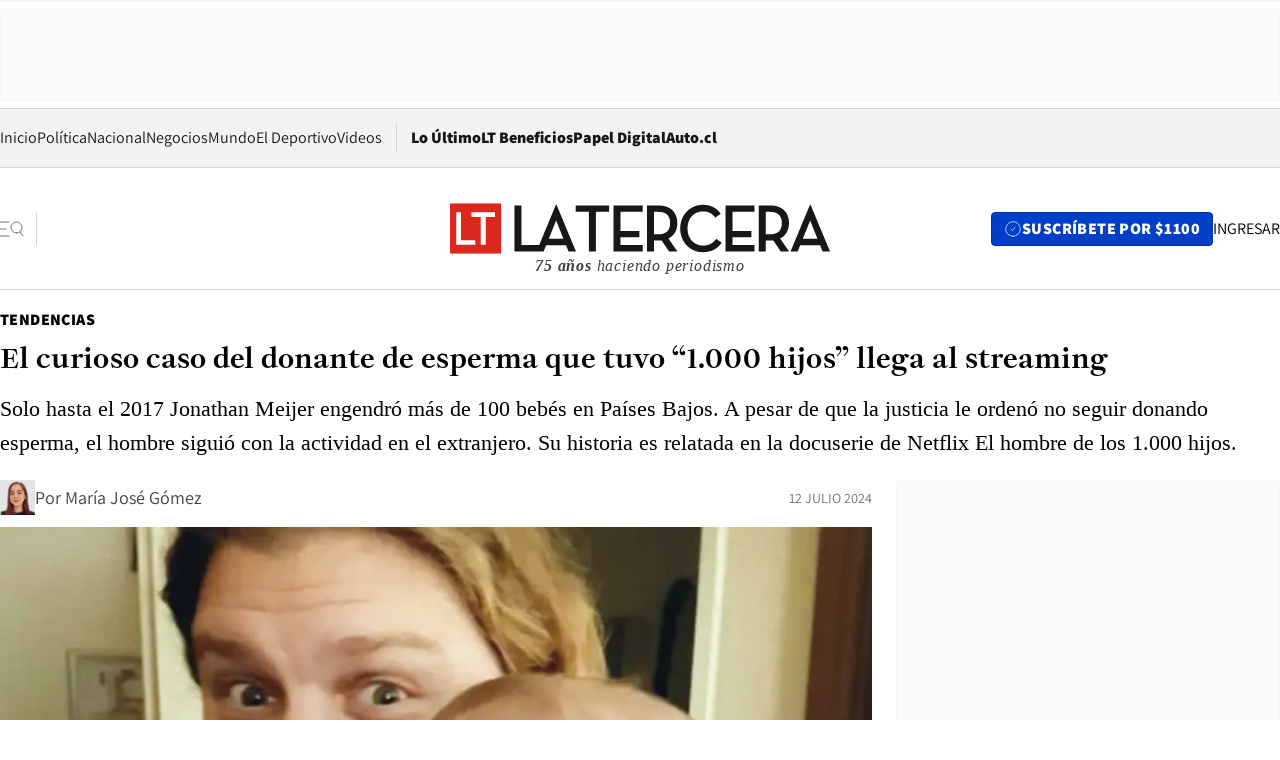

--- FILE ---
content_type: text/html; charset=utf-8
request_url: https://www.latercera.com/tendencias/noticia/el-curioso-caso-del-donante-de-esperma-que-tuvo-1000-hijos-llega-al-streaming/TPTW6T2C5BD7LDH4HMTPRGR3OU/
body_size: 71532
content:
<!DOCTYPE html><html lang="es"><head><meta charSet="UTF-8"/><meta name="viewport" content="width=device-width, initial-scale=1"/><title>El curioso caso del donante de esperma que tuvo “1.000 hijos” llega al streaming - La Tercera</title><meta name="robots" content="index, follow, max-image-preview:large"/><meta property="og:site_name" content="La Tercera"/><meta property="og:type" content="article"/><meta property="og:url" content="https://www.latercera.com/tendencias/noticia/el-curioso-caso-del-donante-de-esperma-que-tuvo-1000-hijos-llega-al-streaming/TPTW6T2C5BD7LDH4HMTPRGR3OU/"/><meta name="description" content="Solo hasta el 2017 Jonathan Meijer engendró más de 100 bebés en Países Bajos. A pesar de que la justicia le ordenó no seguir donando esperma, el hombre siguió con la actividad en el extranjero. Su historia es relatada en la docuserie de Netflix El hombre de los 1.000 hijos."/><meta property="og:description" content="Solo hasta el 2017 Jonathan Meijer engendró más de 100 bebés en Países Bajos. A pesar de que la justicia le ordenó no seguir donando esperma, el hombre siguió con la actividad en el extranjero. Su historia es relatada en la docuserie de Netflix El hombre de los 1.000 hijos."/><meta name="twitter:description" content="Solo hasta el 2017 Jonathan Meijer engendró más de 100 bebés en Países Bajos. A pesar de que la justicia le ordenó no seguir donando esperma, el hombre siguió con la actividad en el extranjero. Su historia es relatada en la docuserie de Netflix El hombre de los 1.000 hijos."/><meta property="og:title" content="El curioso caso del donante de esperma que tuvo “1.000 hijos” llega al streaming - La Tercera"/><meta name="twitter:title" content="El curioso caso del donante de esperma que tuvo “1.000 hijos” llega al streaming - La Tercera"/><meta name="author" content="María José Gómez"/><meta property="article:author" content="María José Gómez"/><meta property="article:section" content="Tendencias"/><meta name="keywords" content="Salud, Streaming, Jonathan Meijer, Hombre, Donación, Esperma, Caso, Historia, Netflix, Serie"/><meta property="og:see_also" content="https://www.latercera.com/tendencias"/><meta property="og:updated_time" content="2024-07-12T12:30:44.130Z"/><meta property="article:modified_time" content="2024-07-12T12:30:44.130Z"/><meta property="article:published_time" content="2024-07-12T11:00:01.941Z"/><meta property="og:image" content="https://www.latercera.com/resizer/v2/GTT4ULYPFJG2RJY3SGGQWWDBOY.png?auth=6a07b5a750e1617bb1ed9d1632142d008215ed434f66e09e20db8db46c642f10&amp;height=630&amp;width=1200&amp;smart=true"/><meta name="twitter:image" content="https://www.latercera.com/resizer/v2/GTT4ULYPFJG2RJY3SGGQWWDBOY.png?auth=6a07b5a750e1617bb1ed9d1632142d008215ed434f66e09e20db8db46c642f10&amp;height=630&amp;width=1200&amp;smart=true"/><meta property="og:image:alt" content="El curioso caso del donante de esperma que tuvo “1.000 hijos” llega al streaming."/><meta name="twitter:image:alt" content="El curioso caso del donante de esperma que tuvo “1.000 hijos” llega al streaming."/><meta property="og:image:width" content="1200"/><meta property="og:image:height" content="630"/><meta name="twitter:card" content="summary_large_image"/><meta name="twitter:site" content="@latercera"/><link rel="canonical" href="https://www.latercera.com/tendencias/noticia/el-curioso-caso-del-donante-de-esperma-que-tuvo-1000-hijos-llega-al-streaming/TPTW6T2C5BD7LDH4HMTPRGR3OU/"/><link rel="icon" type="image/x-icon" href="/pf/resources/favicon/la-tercera/favicon.ico?d=1085&amp;mxId=00000000"/><link as="font" crossorigin="" fetchpriority="high" href="/pf/resources/fonts/JolyHeadline-Bold.woff2?d=1085&amp;mxId=00000000" rel="preload" type="font/woff2"/><link as="font" crossorigin="" fetchpriority="high" href="/pf/resources/fonts/Assistant-ExtraBold.woff2?d=1085&amp;mxId=00000000" rel="preload" type="font/woff2"/><link as="font" crossorigin="" fetchpriority="high" href="/pf/resources/fonts/Assistant-Regular.woff2?d=1085&amp;mxId=00000000" rel="preload" type="font/woff2"/><link rel="preload" href="/pf/resources/styles/la-tercera/css/article.css?d=1085&amp;mxId=00000000" as="style"/><link rel="stylesheet" href="/pf/resources/styles/la-tercera/css/article.css?d=1085&amp;mxId=00000000" media="screen"/><link rel="preload" href="https://www.latercera.com/resizer/v2/GTT4ULYPFJG2RJY3SGGQWWDBOY.png?auth=6a07b5a750e1617bb1ed9d1632142d008215ed434f66e09e20db8db46c642f10&amp;smart=true&amp;width=375&amp;height=211&amp;quality=70" as="image" media="(max-width: 375px)"/><link rel="preload" href="https://www.latercera.com/resizer/v2/GTT4ULYPFJG2RJY3SGGQWWDBOY.png?auth=6a07b5a750e1617bb1ed9d1632142d008215ed434f66e09e20db8db46c642f10&amp;smart=true&amp;width=450&amp;height=253&amp;quality=70" as="image" media="(min-width: 376px) (max-width: 450px)"/><link rel="preload" href="https://www.latercera.com/resizer/v2/GTT4ULYPFJG2RJY3SGGQWWDBOY.png?auth=6a07b5a750e1617bb1ed9d1632142d008215ed434f66e09e20db8db46c642f10&amp;smart=true&amp;width=600&amp;height=338&amp;quality=70" as="image" media="(min-width: 451px) (max-width: 600px)"/><link rel="preload" href="https://www.latercera.com/resizer/v2/GTT4ULYPFJG2RJY3SGGQWWDBOY.png?auth=6a07b5a750e1617bb1ed9d1632142d008215ed434f66e09e20db8db46c642f10&amp;smart=true&amp;width=990&amp;height=557&amp;quality=70" as="image" media="(min-width: 1024px) (max-width: 1365px)"/><link rel="preload" href="https://www.latercera.com/resizer/v2/GTT4ULYPFJG2RJY3SGGQWWDBOY.png?auth=6a07b5a750e1617bb1ed9d1632142d008215ed434f66e09e20db8db46c642f10&amp;smart=true&amp;width=800&amp;height=450&amp;quality=70" as="image" media="(min-width: 1366px)"/><link rel="amphtml" href="https://www.latercera.com/tendencias/noticia/el-curioso-caso-del-donante-de-esperma-que-tuvo-1000-hijos-llega-al-streaming/TPTW6T2C5BD7LDH4HMTPRGR3OU/?outputType=base-amp-type"/><script type="application/ld+json">{"@type":"NewsArticle","@context":"https://schema.org","articleBody":"Jonathan Meijer es un músico neerlandés de 43 años que no es conocido por su faceta artística, sino que por su prolífica donación de esperma que ha dejado cientos de hijos esparcidos en todo el mundo. Su idea de ser donante comenzó a gestarse cuando un amigo de la universidad le confidenció que era infértil. Después de reflexionar sobre el tema, en 2007 acudió a inscribirse a un banco de esperma. Pronto decidió hacer esa actividad de forma privada y comenzó a compartir su identidad y fotos con los interesados. “Sabía que las personas que recibieran mi muestra serían súper felices y crearían una familia. Es algo significativo y real”, contó recientemente al medio The Independent. Una década más tarde, Meijer se hizo públicamente conocido cuando un tribunal de Países Bajos le exigió que tenía que parar sus donaciones: solo en esa nación, era el padre de más de 100 niños de 11 clínicas de fertilidad, cuando la ley establece que puede engendrar como máximo 25 para evitar la endogamia. Sin embargo, el músico hizo caso omiso y siguió comercializando su esperma a otros países por varios años más. Se ofrecía como donante en diferentes páginas y muchas veces usó nombres distintos, de acuerdo al diario Algemeen Dagblad. En 2023 la Fundación Donorkind presentó una demanda civil en su contra por haber mentido sobre las cifras de bebés que nacieron fruto de sus donaciones de esperma. También pidieron que se le prohibiera seguir haciendo la actividad. A pesar de que Meijer ha insistido en que solo tenía buenas intenciones para ayudar a las familias, muchas de ellas aseguran sentirse engañadas, puesto que el músico llegó a mentir en reiteradas ocasiones sobre el número real de descendientes. “A veces pensaba: ‘Son muchos (niños), quizá deberías parar’, pero entonces recibía un nuevo mensaje que decía: ‘Vaya, eres el donante que estábamos buscando. Me resultó difícil decir que no. Eres el tipo que viene con el billete de lotería premiado, esa es la sensación que traes a estas personas. Es algo mágico”, explicó al mismo medio. La justicia neerlandesa no confió en los argumentos de Meijer. El mismo año en que se presentó la demanda civil en su contra, un tribunal le prohibió nuevamente que dejara de donar esperma y le indicaron que si seguía haciéndolo, recibiría una multa de 100.000 euros por cada infracción. Además, se le exigió que escribiera a las clínicas de fertilidad para que destruyeran su stock de semen. Para esa fecha las autoridades sugerían que podría haber entre 500 y 600 hijos de Meijer en el mundo. A 17 años que el también youtuber comenzara su camino como uno de los donantes de esperma más prolíficos en el mundo, Netflix lanzó una serie documental sobre su caso. A inicios de julio la plataforma de streaming lanzó El hombre de los 1000 hijos, docuserie que retrata la inquietante historia de Meijer como donante de esperma durante más de una década. A lo largo de tres episodios se aborda cómo el hombre se mostraba a sí mismo como el donante ideal por sus características físicas y engañaba a las familias con el número real de hijos que tenía, para así continuar con la actividad sin control alguno. Lo anterior es expuesto con los testimonios de las mismas familias. “Estoy contrariada porque en ese entonces me dijo que estaba donando a cinco familias”, dijo Natalie, una de las madres afectadas. de acuerdo a la BBC. La producción también indaga en las motivaciones que llevaron al músico a no respetar los límites de donaciones que podía hacer, por qué se sentía tan orgulloso de sus acciones, las fallas del sistema y la serie de riesgos futuros que podría existir entre personas que no saben que son parientes y que establecen una relación romántica. Un aspecto a considerar es que, si bien la serie señala que el sujeto alcanzó a procrear “mil hijos”, la Fundación Donorkind -la que lo demandó- y el mismo hombre indican que en realidad fueron 550. Tras el lanzamiento de Netflix, Meijer aseguró que no quiso participar porque considera que las acusaciones que se hacen en su contra son falsas, que no es un “donante en serie” y que le están “sacando partido” a las familias. También ha asegurado que presentará una demanda contra la plataforma.","articleSection":"Tendencias","author":[{"@type":"Person","name":"María José Gómez","url":"https://www.latercera.com/autor/maria-jose-gomez1","image":[{"@type":"ImageObject","height":300,"width":300,"url":"https://www.latercera.com/resizer/v2/https%3A%2F%2Fauthor-service-images-prod-us-east-1.publishing.aws.arc.pub%2Fcopesa%2F3cd453e4-8260-4a40-8c73-d65b8f6d4000.png?auth=bf15aea3ed32126c25a1e5473b0b68e9fd2c5356bd8c23a1bc551745beff5b9a&height=300&width=300&smart=true"},{"@type":"ImageObject","height":600,"width":600,"url":"https://www.latercera.com/resizer/v2/https%3A%2F%2Fauthor-service-images-prod-us-east-1.publishing.aws.arc.pub%2Fcopesa%2F3cd453e4-8260-4a40-8c73-d65b8f6d4000.png?auth=bf15aea3ed32126c25a1e5473b0b68e9fd2c5356bd8c23a1bc551745beff5b9a&height=600&width=600&smart=true"}]}],"dateCreated":"2024-07-11T19:40:42.916Z","dateModified":"2024-07-12T12:30:44.130Z","datePublished":"2024-07-12T11:00:01.941Z","description":"Solo hasta el 2017 Jonathan Meijer engendró más de 100 bebés en Países Bajos. A pesar de que la justicia le ordenó no seguir donando esperma, el hombre siguió con la actividad en el extranjero. Su historia es relatada en la docuserie de Netflix El hombre de los 1.000 hijos.","headline":"El curioso caso del donante de esperma que tuvo “1.000 hijos” llega al streaming","image":[{"@type":"ImageObject","width":375,"url":"https://www.latercera.com/resizer/v2/GTT4ULYPFJG2RJY3SGGQWWDBOY.png?auth=6a07b5a750e1617bb1ed9d1632142d008215ed434f66e09e20db8db46c642f10&width=375&smart=true","description":"Jonathan Meijer"},{"@type":"ImageObject","width":450,"url":"https://www.latercera.com/resizer/v2/GTT4ULYPFJG2RJY3SGGQWWDBOY.png?auth=6a07b5a750e1617bb1ed9d1632142d008215ed434f66e09e20db8db46c642f10&width=450&smart=true","description":"Jonathan Meijer"},{"@type":"ImageObject","width":600,"url":"https://www.latercera.com/resizer/v2/GTT4ULYPFJG2RJY3SGGQWWDBOY.png?auth=6a07b5a750e1617bb1ed9d1632142d008215ed434f66e09e20db8db46c642f10&width=600&smart=true","description":"Jonathan Meijer"},{"@type":"ImageObject","width":768,"url":"https://www.latercera.com/resizer/v2/GTT4ULYPFJG2RJY3SGGQWWDBOY.png?auth=6a07b5a750e1617bb1ed9d1632142d008215ed434f66e09e20db8db46c642f10&width=768&smart=true","description":"Jonathan Meijer"},{"@type":"ImageObject","width":990,"url":"https://www.latercera.com/resizer/v2/GTT4ULYPFJG2RJY3SGGQWWDBOY.png?auth=6a07b5a750e1617bb1ed9d1632142d008215ed434f66e09e20db8db46c642f10&width=990&smart=true","description":"Jonathan Meijer"},{"@type":"ImageObject","width":800,"url":"https://www.latercera.com/resizer/v2/GTT4ULYPFJG2RJY3SGGQWWDBOY.png?auth=6a07b5a750e1617bb1ed9d1632142d008215ed434f66e09e20db8db46c642f10&width=800&smart=true","description":"Jonathan Meijer"},{"@type":"ImageObject","width":1200,"url":"https://www.latercera.com/resizer/v2/GTT4ULYPFJG2RJY3SGGQWWDBOY.png?auth=6a07b5a750e1617bb1ed9d1632142d008215ed434f66e09e20db8db46c642f10&width=1200&smart=true","description":"Jonathan Meijer"},{"@type":"ImageObject","width":375,"height":293,"url":"https://www.latercera.com/resizer/v2/3Y5W6N5ML5F7TBKQFELJBO5VS4.png?auth=30b7686a9aa44a10fef4622bea00763e1896f8e00a5ce0e03b1a9d5b4d046f2e&height=293&width=375&smart=true","description":"Jonathan meijer"},{"@type":"ImageObject","width":450,"height":351,"url":"https://www.latercera.com/resizer/v2/3Y5W6N5ML5F7TBKQFELJBO5VS4.png?auth=30b7686a9aa44a10fef4622bea00763e1896f8e00a5ce0e03b1a9d5b4d046f2e&height=351&width=450&smart=true","description":"Jonathan meijer"},{"@type":"ImageObject","width":600,"height":468,"url":"https://www.latercera.com/resizer/v2/3Y5W6N5ML5F7TBKQFELJBO5VS4.png?auth=30b7686a9aa44a10fef4622bea00763e1896f8e00a5ce0e03b1a9d5b4d046f2e&height=468&width=600&smart=true","description":"Jonathan meijer"},{"@type":"ImageObject","width":768,"height":599,"url":"https://www.latercera.com/resizer/v2/3Y5W6N5ML5F7TBKQFELJBO5VS4.png?auth=30b7686a9aa44a10fef4622bea00763e1896f8e00a5ce0e03b1a9d5b4d046f2e&height=599&width=768&smart=true","description":"Jonathan meijer"},{"@type":"ImageObject","width":990,"height":773,"url":"https://www.latercera.com/resizer/v2/3Y5W6N5ML5F7TBKQFELJBO5VS4.png?auth=30b7686a9aa44a10fef4622bea00763e1896f8e00a5ce0e03b1a9d5b4d046f2e&height=773&width=990&smart=true","description":"Jonathan meijer"},{"@type":"ImageObject","width":800,"height":624,"url":"https://www.latercera.com/resizer/v2/3Y5W6N5ML5F7TBKQFELJBO5VS4.png?auth=30b7686a9aa44a10fef4622bea00763e1896f8e00a5ce0e03b1a9d5b4d046f2e&height=624&width=800&smart=true","description":"Jonathan meijer"},{"@type":"ImageObject","width":1200,"height":937,"url":"https://www.latercera.com/resizer/v2/3Y5W6N5ML5F7TBKQFELJBO5VS4.png?auth=30b7686a9aa44a10fef4622bea00763e1896f8e00a5ce0e03b1a9d5b4d046f2e&height=937&width=1200&smart=true","description":"Jonathan meijer"}],"keywords":["Salud","Streaming","Jonathan Meijer","Hombre","Donación","Esperma","Caso","Historia","Netflix","Serie"],"mainEntity":{"@type":"ItemList","itemListElement":[{"@type":"ListItem","position":0,"item":{"@type":"WebPage","@id":"https://www.latercera.com/etiqueta/salud/","name":"Salud"}},{"@type":"ListItem","position":1,"item":{"@type":"WebPage","@id":"https://www.latercera.com/etiqueta/streaming/","name":"Streaming"}},{"@type":"ListItem","position":2,"item":{"@type":"WebPage","@id":"https://www.latercera.com/etiqueta/jonathan-meijer/","name":"Jonathan Meijer"}},{"@type":"ListItem","position":3,"item":{"@type":"WebPage","@id":"https://www.latercera.com/etiqueta/hombre/","name":"Hombre"}},{"@type":"ListItem","position":4,"item":{"@type":"WebPage","@id":"https://www.latercera.com/etiqueta/donacion/","name":"Donación"}},{"@type":"ListItem","position":5,"item":{"@type":"WebPage","@id":"https://www.latercera.com/etiqueta/esperma/","name":"Esperma"}},{"@type":"ListItem","position":6,"item":{"@type":"WebPage","@id":"https://www.latercera.com/etiqueta/caso/","name":"Caso"}},{"@type":"ListItem","position":7,"item":{"@type":"WebPage","@id":"https://www.latercera.com/etiqueta/historia/","name":"Historia"}},{"@type":"ListItem","position":8,"item":{"@type":"WebPage","@id":"https://www.latercera.com/etiqueta/netflix/","name":"Netflix"}},{"@type":"ListItem","position":9,"item":{"@type":"WebPage","@id":"https://www.latercera.com/etiqueta/serie/","name":"Serie"}}]},"mainEntityOfPage":{"@type":"WebPage","@id":"https://www.latercera.com/tendencias/noticia/el-curioso-caso-del-donante-de-esperma-que-tuvo-1000-hijos-llega-al-streaming/TPTW6T2C5BD7LDH4HMTPRGR3OU/"},"publisher":{"@type":"Organization","name":"La Tercera","url":"https://www.latercera.com/","logo":{"@type":"ImageObject","url":"https://www.latercera.com/resizer/iZiSxC1F0QnCJrbYAVDHcpm1csU=/arc-anglerfish-arc2-prod-copesa/public/OMY53THTHFDXZHC46CCUJ3XFWE.png","height":50,"width":400},"sameAs":["https://www.facebook.com/laterceracom","https://www.instagram.com/laterceracom/","https://www.tiktok.com/@latercera","https://twitter.com/latercera","https://www.youtube.com/user/latercera"]}}</script><script type="application/ld+json">{"@type":"BreadcrumbList","@context":"https://schema.org","itemListElement":[{"@type":"ListItem","position":1,"item":{"@id":"https://www.latercera.com","name":"La Tercera"}},{"@type":"ListItem","position":2,"item":{"@id":"https://www.latercera.com/tendencias/","name":"Tendencias"}},{"@type":"ListItem","position":3,"item":{"@id":"https://www.latercera.com/tendencias/noticia/el-curioso-caso-del-donante-de-esperma-que-tuvo-1000-hijos-llega-al-streaming/TPTW6T2C5BD7LDH4HMTPRGR3OU/","name":"El curioso caso del donante de esperma que tuvo “1.000 hijos” llega al streaming"}}]}</script><script type="application/ld+json">{"@type":"NewsMediaOrganization","@context":"https://schema.org","description":"Noticias de última hora de Chile, América Latina y el mundo. Contenidos exclusivos de política, internacional, economía, opinión, cultura, espectáculos y tendencias. Novedades de la actualidad local y contenidos interactivos de La Tercera.","email":"contacto@grupocopesa.com","ethicsPolicy":"https://canaldenuncias.grupocopesa.cl/gobierno-corporativo/view.php?file=CodigoEtica.pdf","logo":{"@type":"ImageObject","url":"https://www.latercera.com/resizer/iZiSxC1F0QnCJrbYAVDHcpm1csU=/arc-anglerfish-arc2-prod-copesa/public/OMY53THTHFDXZHC46CCUJ3XFWE.png","height":50,"width":400},"name":"La Tercera","publishingPrinciples":"https://canaldenuncias.grupocopesa.cl/gobierno-corporativo/view.php?file=CodigoEtica.pdf","sameAs":["https://www.facebook.com/laterceracom","https://www.instagram.com/laterceracom/","https://www.tiktok.com/@latercera","https://twitter.com/latercera","https://www.youtube.com/user/latercera"],"url":"https://www.latercera.com","address":{"@type":"PostalAddress","contactType":"contacto@grupocopesa.com","streetAddress":" Av. Apoquindo 4660, Las Condes","addressLocality":"Santiago","addressRegion":"Metropolitana","postalCode":"7560969","addressCountry":"CL"}}</script><script type="application/ld+json">{"@type":"WebSite","@context":"https://schema.org","url":"https://www.latercera.com","potentialAction":{"@type":"SearchAction","target":"https://www.latercera.com/search/?q={search_term_string}","query-input":"required name=search_term_string"}}</script><script type="application/javascript" id="polyfill-script">if(!Array.prototype.includes||!(window.Object && window.Object.assign)||!window.Promise||!window.Symbol||!window.fetch){document.write('<script type="application/javascript" src="/pf/dist/engine/polyfill.js?d=1085&mxId=00000000" defer=""><\/script>')}</script><script id="fusion-engine-react-script" type="application/javascript" src="/pf/dist/engine/react.js?d=1085&amp;mxId=00000000" defer=""></script><script id="fusion-engine-combinations-script" type="application/javascript" src="/pf/dist/components/combinations/base-type.js?d=1085&amp;mxId=00000000" defer=""></script><script data-integration="gtm-head">
	(function(w,d,s,l,i){w[l]=w[l]||[];w[l].push({'gtm.start':
		new Date().getTime(),event:'gtm.js'});var f=d.getElementsByTagName(s)[0],
		j=d.createElement(s),dl=l!='dataLayer'?'&l='+l:'';j.async=true;j.src=
		'https://www.googletagmanager.com/gtm.js?id='+i+dl;f.parentNode.insertBefore(j,f);
		})(window,document,'script','dataLayer','GTM-T2QV7ZXP');
	</script><script defer="" data-integration="marfeel">
		!(function () {
			"use strict";
			function e(e) {
				var t = !(arguments.length > 1 && void 0 !== arguments[1]) || arguments[1],
					c = document.createElement("script");
				(c.src = e),
					t
						? (c.type = "module")
						: ((c.async = !0), (c.type = "text/javascript"), c.setAttribute("nomodule", ""));
				var n = document.getElementsByTagName("script")[0];
				n.parentNode.insertBefore(c, n);
			}
			!(function (t, c) {
				!(function (t, c, n) {
					var a, o, r;
					(n.accountId = c),
						(null !== (a = t.marfeel) && void 0 !== a) || (t.marfeel = {}),
						(null !== (o = (r = t.marfeel).cmd) && void 0 !== o) || (r.cmd = []),
						(t.marfeel.config = n);
					var i = "https://sdk.mrf.io/statics";
					e("".concat(i, "/marfeel-sdk.js?id=").concat(c), !0),
						e("".concat(i, "/marfeel-sdk.es5.js?id=").concat(c), !1);
				})(t, c, arguments.length > 2 && void 0 !== arguments[2] ? arguments[2] : {});
			})(window, 10372, {} /* Config */);
		})();</script><script defer="" type="text/javascript">
		(function() {
			function getCookie(name) {
				var cookieArray = document.cookie.split('; ');
				var cookieValue = null;
				for (var i = 0; i < cookieArray.length; i++) {
					var cookiePair = cookieArray[i].split('=');
					if (name === cookiePair[0]) {
						cookieValue = decodeURIComponent(cookiePair[1]);
						break;
					}
				}
				return cookieValue;
			}

			var isLoggedIn = window.localStorage.getItem('ltsess');
			var isPremium = getCookie('ltprm');

			if (isLoggedIn == 'true') {
				window.marfeel.cmd.push(['compass', function(compass) {
					compass.setUserType(2);
				}]);
			}
			if (isPremium != 'false' && isPremium) {
				window.marfeel.cmd.push(['compass', function(compass) {
					compass.setUserType(3);
				}]);
			}
		})();</script><script async="" data-integration="comscore" src="https://sb.scorecardresearch.com/beacon.js"></script><script defer="" data-integration="comscore">
	var _comscore = _comscore || [];
	_comscore.push({ c1: "2", c2: "6906468", options: {enableFirstPartyCookie: true,bypassUserConsentRequirementFor1PCookie: true}});
	(function() {
              var s = document.createElement("script"), el = document.getElementsByTagName("script")[0]; s.async = true;
              s.src = "https://sb.scorecardresearch.com/cs/6906468/beacon.js";
              el.parentNode.insertBefore(s, el);
            })();
	</script>
<script>(window.BOOMR_mq=window.BOOMR_mq||[]).push(["addVar",{"rua.upush":"false","rua.cpush":"true","rua.upre":"false","rua.cpre":"true","rua.uprl":"false","rua.cprl":"false","rua.cprf":"false","rua.trans":"SJ-25be38a0-fc53-4e81-8c60-f35f31adaf5c","rua.cook":"false","rua.ims":"false","rua.ufprl":"false","rua.cfprl":"true","rua.isuxp":"false","rua.texp":"norulematch","rua.ceh":"false","rua.ueh":"false","rua.ieh.st":"0"}]);</script>
                              <script>!function(e){var n="https://s.go-mpulse.net/boomerang/";if("False"=="True")e.BOOMR_config=e.BOOMR_config||{},e.BOOMR_config.PageParams=e.BOOMR_config.PageParams||{},e.BOOMR_config.PageParams.pci=!0,n="https://s2.go-mpulse.net/boomerang/";if(window.BOOMR_API_key="ZZ6GQ-CZGQY-PFVX5-D656L-P96M7",function(){function e(){if(!o){var e=document.createElement("script");e.id="boomr-scr-as",e.src=window.BOOMR.url,e.async=!0,i.parentNode.appendChild(e),o=!0}}function t(e){o=!0;var n,t,a,r,d=document,O=window;if(window.BOOMR.snippetMethod=e?"if":"i",t=function(e,n){var t=d.createElement("script");t.id=n||"boomr-if-as",t.src=window.BOOMR.url,BOOMR_lstart=(new Date).getTime(),e=e||d.body,e.appendChild(t)},!window.addEventListener&&window.attachEvent&&navigator.userAgent.match(/MSIE [67]\./))return window.BOOMR.snippetMethod="s",void t(i.parentNode,"boomr-async");a=document.createElement("IFRAME"),a.src="about:blank",a.title="",a.role="presentation",a.loading="eager",r=(a.frameElement||a).style,r.width=0,r.height=0,r.border=0,r.display="none",i.parentNode.appendChild(a);try{O=a.contentWindow,d=O.document.open()}catch(_){n=document.domain,a.src="javascript:var d=document.open();d.domain='"+n+"';void(0);",O=a.contentWindow,d=O.document.open()}if(n)d._boomrl=function(){this.domain=n,t()},d.write("<bo"+"dy onload='document._boomrl();'>");else if(O._boomrl=function(){t()},O.addEventListener)O.addEventListener("load",O._boomrl,!1);else if(O.attachEvent)O.attachEvent("onload",O._boomrl);d.close()}function a(e){window.BOOMR_onload=e&&e.timeStamp||(new Date).getTime()}if(!window.BOOMR||!window.BOOMR.version&&!window.BOOMR.snippetExecuted){window.BOOMR=window.BOOMR||{},window.BOOMR.snippetStart=(new Date).getTime(),window.BOOMR.snippetExecuted=!0,window.BOOMR.snippetVersion=12,window.BOOMR.url=n+"ZZ6GQ-CZGQY-PFVX5-D656L-P96M7";var i=document.currentScript||document.getElementsByTagName("script")[0],o=!1,r=document.createElement("link");if(r.relList&&"function"==typeof r.relList.supports&&r.relList.supports("preload")&&"as"in r)window.BOOMR.snippetMethod="p",r.href=window.BOOMR.url,r.rel="preload",r.as="script",r.addEventListener("load",e),r.addEventListener("error",function(){t(!0)}),setTimeout(function(){if(!o)t(!0)},3e3),BOOMR_lstart=(new Date).getTime(),i.parentNode.appendChild(r);else t(!1);if(window.addEventListener)window.addEventListener("load",a,!1);else if(window.attachEvent)window.attachEvent("onload",a)}}(),"".length>0)if(e&&"performance"in e&&e.performance&&"function"==typeof e.performance.setResourceTimingBufferSize)e.performance.setResourceTimingBufferSize();!function(){if(BOOMR=e.BOOMR||{},BOOMR.plugins=BOOMR.plugins||{},!BOOMR.plugins.AK){var n="true"=="true"?1:0,t="",a="cj2mtuyxzcojq2lvtt2q-f-0a6fcb467-clientnsv4-s.akamaihd.net",i="false"=="true"?2:1,o={"ak.v":"39","ak.cp":"930542","ak.ai":parseInt("595896",10),"ak.ol":"0","ak.cr":9,"ak.ipv":4,"ak.proto":"h2","ak.rid":"5f7a4cd5","ak.r":44268,"ak.a2":n,"ak.m":"dscr","ak.n":"ff","ak.bpcip":"18.116.201.0","ak.cport":53688,"ak.gh":"23.192.164.147","ak.quicv":"","ak.tlsv":"tls1.3","ak.0rtt":"","ak.0rtt.ed":"","ak.csrc":"-","ak.acc":"","ak.t":"1769315573","ak.ak":"hOBiQwZUYzCg5VSAfCLimQ==4gCyln6Zqk6h9//KT0qOAXWVRhIWGVWQno7aSAurYD/MZLD5pc3FcetROguH2IPE38DIdxFsmy/PvSv1uSChvjJVKD2zLxAXNUgwyfGWqD78vaquqiNgUDcysKtikWDDTzzbecp7m0pceEEevgPRS9IPwOcCSwl9Rzs75ljhBVyo+OpUHdp/YxkikwBZisoLSIHV/iXL9u5bduxzCev8qNJZW4BSpMt507zi2J1SW9TNACDEm9/5Jy6EZqhT7pixJgMs05XzLy/7ujb7dxcUwBHRi2MCwnVdldjGLkvJnY5C5pCIpiA5Oyi0QXRifvu5xafR/tn/t+RKqSA5gpYisVqF1Fazsmw+9DN8VrWcywnB8fF5/P+m8OH6McEJvitSc5NUgNPx5R3EMqSxYnHTnOC8r2NtAmnjGfIFkbNzTD0=","ak.pv":"36","ak.dpoabenc":"","ak.tf":i};if(""!==t)o["ak.ruds"]=t;var r={i:!1,av:function(n){var t="http.initiator";if(n&&(!n[t]||"spa_hard"===n[t]))o["ak.feo"]=void 0!==e.aFeoApplied?1:0,BOOMR.addVar(o)},rv:function(){var e=["ak.bpcip","ak.cport","ak.cr","ak.csrc","ak.gh","ak.ipv","ak.m","ak.n","ak.ol","ak.proto","ak.quicv","ak.tlsv","ak.0rtt","ak.0rtt.ed","ak.r","ak.acc","ak.t","ak.tf"];BOOMR.removeVar(e)}};BOOMR.plugins.AK={akVars:o,akDNSPreFetchDomain:a,init:function(){if(!r.i){var e=BOOMR.subscribe;e("before_beacon",r.av,null,null),e("onbeacon",r.rv,null,null),r.i=!0}return this},is_complete:function(){return!0}}}}()}(window);</script></head><body><div id="fusion-app"><div class="article-right-rail  "><header class="article-right-rail__header"><div class="ads-block  show  isItt  ad-background " style="--adBackgroundColor:#FAFAFA;--adBorderColor:#f5f5f5"><div class="ads-block__container" id="arcad-feature-f0fpjJ7M6D4u4ki-19c9f716be9bc3"><div class="ads-block__unit-wrapper" style="max-width:800px" data-testid="ad-block-unit-wrapper"><div style="height:480"></div></div></div></div><div class="masthead"><div></div><div class="masthead__wrapper"><div class="masthead__ad" id="masthead__ad"><div class="ads-block  show    ad-background " style="--adBackgroundColor:#FAFAFA;--adBorderColor:#f5f5f5"><div class="ads-block__container" id="arcad-feature-f0f1khpdMEGE3lB-d350871ddd257"><div class="ads-block__unit-wrapper m50 d90" style="max-width:970px" data-testid="ad-block-unit-wrapper"><div style="height:50"></div></div></div></div></div><nav class="masthead__nav"><ul class="masthead__nav-list"><li class="masthead__nav-list-item"><a class="base-link" href="/" target="_self">Inicio</a></li><li class="masthead__nav-list-item"><a class="base-link" href="/canal/politica/" target="_self">Política</a></li><li class="masthead__nav-list-item"><a class="base-link" href="/canal/nacional/" target="_self">Nacional</a></li><li class="masthead__nav-list-item"><a class="base-link" href="/canal/pulso/" target="_self">Negocios</a></li><li class="masthead__nav-list-item"><a class="base-link" href="/canal/mundo/" target="_self">Mundo</a></li><li class="masthead__nav-list-item"><a class="base-link" href="/canal/el-deportivo/" target="_self">El Deportivo</a></li><li class="masthead__nav-list-item"><a class="base-link" href="https://www.latercera.com/videos/" target="_self">Videos</a></li></ul><div class="masthead__nav-divider"></div><ul class="masthead__nav-list-extra"><li class="masthead__nav-list-extra-item"><a class="base-link" href="/lo-ultimo/" target="_self">Lo Último</a></li><li class="masthead__nav-list-extra-item"><a class="base-link" href="/club-la-tercera/" target="_self">LT Beneficios</a></li><li class="masthead__nav-list-extra-item"><a class="base-link" href="https://kiosco.latercera.com/library/" rel="noopener noreferrer" target="_blank">Papel Digital<span class="visually-hidden">Opens in new window</span></a></li><li class="masthead__nav-list-extra-item"><a class="base-link" href="https://www.latercera.com/auto/" target="_self">Auto.cl</a></li></ul></nav><header class="masthead__main"><input type="checkbox" id="masthead-modal-toggle" class="masthead__modal-checkbox" hidden=""/><button type="button" class="masthead__main-search" aria-label="Abrir menú lateral"><svg class="search-icon" width="24" height="24" viewBox="0 0 24 24" fill="none" xmlns="http://www.w3.org/2000/svg"><g clip-path="url(#clip0_1003_273)"><path d="M9 5H0" stroke="#404040" stroke-linecap="round" stroke-linejoin="round"></path><path d="M6 12H0" stroke="#404040" stroke-linecap="round" stroke-linejoin="round"></path><path d="M9 19H0" stroke="#404040" stroke-linecap="round" stroke-linejoin="round"></path><path d="M16.5 16C19.5376 16 22 13.5376 22 10.5C22 7.46243 19.5376 5 16.5 5C13.4624 5 11 7.46243 11 10.5C11 13.5376 13.4624 16 16.5 16Z" stroke="#404040" stroke-linecap="round" stroke-linejoin="round"></path><path d="M23 19L19.8388 14.8661" stroke="#404040" stroke-linecap="round" stroke-linejoin="round"></path></g><defs><clipPath id="clip0_1003_273"><rect width="24" height="24" fill="white"></rect></clipPath></defs></svg></button><div class="masthead__modal-container"><div class="masthead__modal"><div class="masthead__modal__close-row"><button type="button" class="masthead__modal__close-btn" aria-label="Cerrar modal"><span>CERRAR</span><svg class="close-icon" width="18" height="18" viewBox="6 6 12 12" fill="none" xmlns="http://www.w3.org/2000/svg"><path d="M18 6L6 18" stroke="#737373" stroke-linecap="round" stroke-linejoin="round"></path><path d="M6 6L18 18" stroke="#737373" stroke-linecap="round" stroke-linejoin="round"></path></svg></button></div><a class="base-link masthead__modal__cta azul" href="/compra-suscripcion/?utm_content=&amp;utm_element=boton_menu" target="_self">SUSCRÍBETE POR $1100</a><div class="masthead__modal__search"><input type="text" name="search" placeholder="Buscar en La Tercera" class="masthead__modal__search-input" value=""/><button><svg width="32" height="32" viewBox="0 0 24 24" fill="none" xmlns="http://www.w3.org/2000/svg"><path d="M16.5 16C19.5376 16 22 13.5376 22 10.5C22 7.46243 19.5376 5 16.5 5C13.4624 5 11 7.46243 11 10.5C11 13.5376 13.4624 16 16.5 16Z" stroke="#404040" stroke-linecap="round" stroke-linejoin="round"></path><path d="M23 19L19.8388 14.8661" stroke="#404040" stroke-linecap="round" stroke-linejoin="round"></path></svg></button></div><div class="first-group"><div class="first-group__section"><a aria-label="La Tercera" class="base-link" href="/" target="_self"><span class="first-group__section__title">La Tercera</span></a><ul class="first-group__list"><li><a aria-label="Portada" class="base-link" href="https://www.latercera.com/" target="_self"><span>Portada</span></a></li><li><a aria-label="Lo Último" class="base-link" href="https://www.latercera.com/lo-ultimo/" target="_self"><span>Lo Último</span></a></li><li><a aria-label="Papel Digital" class="base-link" href="https://kiosco.latercera.com/library" rel="noopener noreferrer" target="_blank"><span>Papel Digital</span><span class="visually-hidden">Opens in new window</span></a></li><li><a aria-label="Newsletters" class="base-link" href="https://www.latercera.com/newsletters/" target="_self"><span>Newsletters</span></a></li></ul></div><div class="first-group__section"><span class="first-group__section__title">Ciencia y Tecnología</span><ul class="first-group__list"><li><a aria-label="Tendencias" class="base-link" href="/canal/tendencias/" target="_self"><span>Tendencias</span></a></li><li><a aria-label="Tecnología" class="base-link" href="/etiqueta/tecnologia/" target="_self"><span>Tecnología</span></a></li><li><a aria-label="Ciencia" class="base-link" href="/etiqueta/ciencia/" target="_self"><span>Ciencia</span></a></li><li><a aria-label="Medioambiente" class="base-link" href="/etiqueta/medioambiente/" target="_self"><span>Medioambiente</span></a></li></ul></div><div class="first-group__section"><a aria-label="Chile" class="base-link" href="/canal/nacional/" target="_self"><span class="first-group__section__title">Chile</span></a><ul class="first-group__list"><li><a aria-label="Política" class="base-link" href="/canal/politica/" target="_self"><span>Política</span></a></li><li><a aria-label="Nacional" class="base-link" href="/canal/nacional/" target="_self"><span>Nacional</span></a></li><li><a aria-label="Servicios" class="base-link" href="/canal/servicios/" target="_self"><span>Servicios</span></a></li><li><a aria-label="Educación" class="base-link" href="https://www.latercera.com/canal/educaLT/" target="_self"><span>Educación</span></a></li><li><a aria-label="Presidenciales" class="base-link" href="/etiqueta/presidenciales/" target="_self"><span>Presidenciales</span></a></li><li><a aria-label="Congreso" class="base-link" href="/etiqueta/congreso/" target="_self"><span>Congreso</span></a></li><li><a aria-label="Desde la redacción" class="base-link" href="/etiqueta/desde-la-redaccion/" target="_self"><span>Desde la redacción</span></a></li></ul></div><div class="first-group__section"><a aria-label="Negocios" class="base-link" href="/canal/pulso/" target="_self"><span class="first-group__section__title">Negocios</span></a><ul class="first-group__list"><li><a aria-label="Pulso" class="base-link" href="/canal/pulso/" target="_self"><span>Pulso</span></a></li><li><a aria-label="Minería" class="base-link" href="/etiqueta/mineria/" target="_self"><span>Minería</span></a></li><li><a aria-label="Emprendimiento" class="base-link" href="https://www.latercera.com/canal/pulso-hub-emprende/" target="_self"><span>Emprendimiento</span></a></li><li><a aria-label="Sustentabilidad" class="base-link" href="https://www.latercera.com/canal/pulso-hub-sustentabilidad/" target="_self"><span>Sustentabilidad</span></a></li><li><a aria-label="Money Talks" class="base-link" href="/etiqueta/money-talks/" target="_self"><span>Money Talks</span></a></li><li><a aria-label="Red Activa" class="base-link" href="https://www.latercera.com/canal/pulso-red-activa/" target="_self"><span>Red Activa</span></a></li><li><a aria-label="Motores" class="base-link" href="https://www.latercera.com/canal/mtonline/" target="_self"><span>Motores</span></a></li></ul></div><div class="first-group__section"><a aria-label="Opinión" class="base-link" href="/opinion/" target="_self"><span class="first-group__section__title">Opinión</span></a><ul class="first-group__list"><li><a aria-label="Editorial" class="base-link" href="/canal/editorial/" target="_self"><span>Editorial</span></a></li><li><a aria-label="Columnas" class="base-link" href="/canal/opinion/" target="_self"><span>Columnas</span></a></li><li><a aria-label="Cartas al Director" class="base-link" href="/canal/cartas-al-director/" target="_self"><span>Cartas al Director</span></a></li></ul></div><div class="first-group__section"><span class="first-group__section__title">Cultura y Entretención</span><ul class="first-group__list"><li><a aria-label="Culto" class="base-link" href="/canal/culto/" target="_self"><span>Culto</span></a></li><li><a aria-label="Finde" class="base-link" href="https://www.latercera.com/canal/finde/" target="_self"><span>Finde</span></a></li><li><a aria-label="La Cuarta" class="base-link" href="https://www.lacuarta.com/" rel="noopener noreferrer" target="_blank"><span>La Cuarta</span><span class="visually-hidden">Opens in new window</span></a></li><li><a aria-label="Glamorama" class="base-link" href="https://www.lacuarta.com/glamorama/" rel="noopener noreferrer" target="_blank"><span>Glamorama</span><span class="visually-hidden">Opens in new window</span></a></li></ul></div><div class="first-group__section"><span class="first-group__section__title">Sociedad</span><ul class="first-group__list"><li><a aria-label="Paula" class="base-link" href="https://www.latercera.com/canal/paula/" target="_self"><span>Paula</span></a></li><li><a aria-label="Sociales" class="base-link" href="https://www.latercera.com/canal/sociales/" target="_self"><span>Sociales</span></a></li><li><a aria-label="Board" class="base-link" href="https://www.latercera.com/lt-board/" target="_self"><span>Board</span></a></li></ul></div><div class="first-group__section"><a aria-label="El Deportivo" class="base-link" href="/canal/el-deportivo/" target="_self"><span class="first-group__section__title">El Deportivo</span></a><ul class="first-group__list"><li><a aria-label="Fútbol Chileno" class="base-link" href="/etiqueta/futbol-chileno/" target="_self"><span>Fútbol Chileno</span></a></li><li><a aria-label="Fórmula 1" class="base-link" href="/etiqueta/formula-1/" target="_self"><span>Fórmula 1</span></a></li><li><a aria-label="Tenis" class="base-link" href="/etiqueta/tenis/" target="_self"><span>Tenis</span></a></li></ul></div><div class="first-group__section"><a aria-label="Mundo" class="base-link" href="/canal/mundo/" target="_self"><span class="first-group__section__title">Mundo</span></a><ul class="first-group__list"></ul></div></div><div class="second-group"><div class="second-group__section"><span class="second-group__section__title">Ediciones</span><ul class="second-group__list"><li><a aria-label="La Tercera PM" class="base-link" href="https://www.latercera.com/etiqueta/la-tercera-pm" target="_self"><span>La Tercera PM</span></a></li><li><a aria-label="La Tercera Sábado" class="base-link" href="https://www.latercera.com/canal/lt-sabado/" target="_self"><span>La Tercera Sábado</span></a></li><li><a aria-label="La Tercera Domingo" class="base-link" href="https://www.latercera.com/canal/lt-domingo/" target="_self"><span>La Tercera Domingo</span></a></li></ul></div><div class="second-group__section"><span class="second-group__section__title">Suscripciones</span><ul class="second-group__list"><li><a aria-label="LT Beneficios" class="base-link" href="/club-la-tercera/" target="_self"><span>LT Beneficios</span></a></li><li><a aria-label="Corporativas" class="base-link" href="/suscripcionempresas/" target="_self"><span>Corporativas</span></a></li><li><a aria-label="Universidades" class="base-link" href="https://suscripciondigital.latercera.com/campaign/plan-universitario" rel="noopener noreferrer" target="_blank"><span>Universidades</span><span class="visually-hidden">Opens in new window</span></a></li></ul></div><div class="second-group__section"><span class="second-group__section__title">Redes sociales</span><ul class="second-group__list"><li><a aria-label="X" class="base-link" href="https://x.com/latercera" rel="noopener noreferrer" target="_blank"><span>X</span><span class="visually-hidden">Opens in new window</span></a></li><li><a aria-label="Instagram" class="base-link" href="https://www.instagram.com/laterceracom/" rel="noopener noreferrer" target="_blank"><span>Instagram</span><span class="visually-hidden">Opens in new window</span></a></li><li><a aria-label="Facebook" class="base-link" href="https://www.facebook.com/laterceracom" rel="noopener noreferrer" target="_blank"><span>Facebook</span><span class="visually-hidden">Opens in new window</span></a></li><li><a aria-label="YouTube" class="base-link" href="https://www.youtube.com/user/latercera" rel="noopener noreferrer" target="_blank"><span>YouTube</span><span class="visually-hidden">Opens in new window</span></a></li><li><a aria-label="TikTok" class="base-link" href="https://www.tiktok.com/@latercera" rel="noopener noreferrer" target="_blank"><span>TikTok</span><span class="visually-hidden">Opens in new window</span></a></li><li><a aria-label="Linkedin" class="base-link" href="https://cl.linkedin.com/company/la-tercera" rel="noopener noreferrer" target="_blank"><span>Linkedin</span><span class="visually-hidden">Opens in new window</span></a></li></ul></div><div class="second-group__section"><span class="second-group__section__title">Grupo Copesa</span><ul class="second-group__list"><li><a aria-label="Auto.cl" class="base-link" href="https://www.latercera.com/auto/" target="_self"><span>Auto.cl</span></a></li><li><a aria-label="La Cuarta" class="base-link" href="https://www.lacuarta.com/" rel="noopener noreferrer" target="_blank"><span>La Cuarta</span><span class="visually-hidden">Opens in new window</span></a></li><li><a aria-label="Glamorama" class="base-link" href="https://glamorama.latercera.com/" rel="noopener noreferrer" target="_blank"><span>Glamorama</span><span class="visually-hidden">Opens in new window</span></a></li></ul></div></div><ul class="third-group-list"><li><a aria-label="Quiénes somos" class="base-link" href="/quienes-somos/" target="_self"><span>Quiénes somos</span></a></li><li><a aria-label="Servicio al Suscriptor" class="base-link" href="/contacto/" target="_self"><span>Servicio al Suscriptor</span></a></li><li><a aria-label="Mi cuenta" class="base-link" href="/mi-cuenta/" target="_self"><span>Mi cuenta</span></a></li><li><a aria-label="Preguntas Frecuentes" class="base-link" href="/preguntas-frecuentes/" target="_self"><span>Preguntas Frecuentes</span></a></li></ul></div><label for="masthead-modal-toggle" class="masthead__modal-overlay"></label></div><a aria-label="Ir a la página de inicio" class="base-link masthead__main-logo" href="/" target="_self"><svg class="logo-lt-icon" width="160" height="22" viewBox="0 0 160 22" fill="none" role="img" aria-labelledby="logo-lt-title"><title id="logo-lt-title">Logo La Tercera</title><g clip-path="url(#clip0_1003_280)"><path class="logo-lt-icon__sub-background" d="M21.5335 0.467789H0V21.5322H21.5335V0.467789Z" fill="#da291c"></path><path class="logo-lt-icon__sub-text" d="M2.62355 4.2951H4.6836V15.8338H10.5866V17.7049H2.62355V4.2951Z" fill="#ffffff"></path><path class="logo-lt-icon__sub-text" d="M12.9515 6.17569H9.05312V4.2951H18.9007V6.17569H15.0115V17.7049H12.9515V6.17569Z" fill="#ffffff"></path><g class="logo-lt-icon__text" fill="#171717"><path d="M52.9238 4.0872H58.485V20.5683H61.4319V4.0872H66.9931V1.4128H52.9238V4.0872Z"></path><path d="M95.7136 8.73668C95.7136 4.31401 92.8776 1.4128 87.7321 1.4128H82.9377V20.5683H85.8845V16.0039H87.7321C88.2032 16.0039 88.6651 15.9755 89.0808 15.9188L92.2771 20.5683H95.7783L91.9723 15.1344C94.4296 13.9721 95.7229 11.6946 95.7229 8.73668H95.7136ZM87.6305 13.4145H85.8845V4.0872H87.6305C91.2056 4.0872 92.6836 5.83548 92.6836 8.73668C92.6836 11.6379 91.224 13.4145 87.6305 13.4145Z"></path><path d="M106.503 18.0924C102.734 18.0924 99.9815 15.1344 99.9815 10.9953C99.9815 6.8561 102.679 3.88875 106.402 3.88875C108.878 3.88875 110.467 4.79596 111.714 6.51589L113.977 4.88102C112.351 2.54682 109.958 1.1671 106.485 1.1671C101.145 1.1671 96.933 5.33462 96.933 10.9953C96.933 16.6559 101.062 20.8235 106.411 20.8235C110.042 20.8235 112.499 19.5288 114.43 16.9111L112.139 15.3046C110.734 17.1662 108.942 18.1018 106.522 18.1018L106.503 18.0924Z"></path><path d="M142.744 8.73668C142.744 4.31401 139.898 1.4128 134.753 1.4128H129.958V20.5683H132.915V16.0039H134.753C135.215 16.0039 135.686 15.9755 136.092 15.9188L139.289 20.5683H142.79L138.984 15.1344C141.441 13.9721 142.734 11.6946 142.734 8.73668H142.744ZM134.642 13.4145H132.924V4.0872H134.642C138.217 4.0872 139.714 5.83548 139.714 8.73668C139.714 11.6379 138.254 13.4145 134.642 13.4145Z"></path><path d="M151.769 1.02534H151.603L143.4 20.5777H146.374L147.455 17.9033H155.824L156.896 20.5777H160.009L151.769 1.02534ZM148.545 15.2195L151.658 7.64046L154.716 15.2195H148.545Z"></path><path d="M116.009 20.5683H128.203V17.8939H118.956V14.6525H126.901V12.0348H118.956V4.0872H128.203V1.4128H116.009V20.5683Z"></path><path d="M71.7875 14.6525H79.7413V12.0348H71.7875V4.0872H81.1363V1.4128H68.8406V20.5683H81.1455V17.8939H71.7875V14.6525Z"></path><path d="M44.6374 1.02534L37.552 17.8939H30.0878V1.42225H27.1409V20.5777H39.4088L40.4804 17.9033H48.8591L49.9307 20.5777H53.0439L44.8129 1.02534H44.6374ZM41.5889 15.2195L44.7021 7.64991L47.7598 15.2195H41.5981H41.5889Z"></path></g></g><defs><clipPath id="clip0_1003_280"><rect width="160" height="21.0644" fill="white" transform="translate(0 0.467789)"></rect></clipPath></defs></svg></a><div class="masthead__main-message"><span><b>75 años</b> haciendo periodismo</span></div><div class="masthead__user-info"><a aria-label="Suscribirse" class="base-link masthead__user-info__subscribe azul" href="/compra-suscripcion/?utm_content=&amp;utm_element=boton_header" target="_self"><span class="masthead__user-info__subscribe-icon"><svg class="circlecheck-icon" xmlns="http://www.w3.org/2000/svg" width="25" height="24" viewBox="0 0 25 24" fill="none"><path d="M12.5 22C18.0228 22 22.5 17.5228 22.5 12C22.5 6.47715 18.0228 2 12.5 2C6.97715 2 2.5 6.47715 2.5 12C2.5 17.5228 6.97715 22 12.5 22Z" stroke="#262626" stroke-linecap="round" stroke-linejoin="round"></path><path d="M9.5 12L11.5 14L15.5 10" stroke="#262626" stroke-linecap="round" stroke-linejoin="round"></path></svg></span><span class="mobile-only" aria-hidden="false">SUSCRÍBETE</span><span class="desktop-only" aria-hidden="true">SUSCRÍBETE POR $1100</span></a><a aria-label="Iniciar sesión mobile" class="base-link masthead__user-info__signin masthead__user-info__signin--mobile" href="/usuario/logueo/" target="_self"><svg class="profile-icon" width="24" height="25" viewBox="0 0 24 25" fill="none" xmlns="http://www.w3.org/2000/svg"><path d="M19 21.1121V18.1121C19 17.0512 18.5786 16.0338 17.8284 15.2836C17.0783 14.5335 16.0609 14.1121 15 14.1121H9C7.93913 14.1121 6.92172 14.5335 6.17157 15.2836C5.42143 16.0338 5 17.0512 5 18.1121V21.1121" stroke="#404040" stroke-linecap="round" stroke-linejoin="round"></path><path d="M12 11.1121C14.2091 11.1121 16 9.3212 16 7.11206C16 4.90292 14.2091 3.11206 12 3.11206C9.79086 3.11206 8 4.90292 8 7.11206C8 9.3212 9.79086 11.1121 12 11.1121Z" stroke="#404040" stroke-linecap="round" stroke-linejoin="round"></path></svg></a><a aria-label="Iniciar sesión" class="base-link masthead__user-info__signin" href="/usuario/logueo/" target="_self">INGRESAR</a></div></header></div></div></header><div class="article-right-rail__top"></div><section class="article-right-rail__wrapper"><main class="article-right-rail__main"><div class="article-right-rail__heading"><div id="fusion-static-enter:f0f4jJSoVgxU4h3" style="display:none" data-fusion-component="f0f4jJSoVgxU4h3"></div><header class="article-head"><section class="article-head__section"><span class="article-head__section__name"><a class="base-link" href="/canal/tendencias/" target="_self">Tendencias</a></span></section><h1 class="article-head__title">El curioso caso del donante de esperma que tuvo “1.000 hijos” llega al streaming</h1><h2 class="article-head__subtitle">Solo hasta el 2017 Jonathan Meijer engendró más de 100 bebés en Países Bajos. A pesar de que la justicia le ordenó no seguir donando esperma, el hombre siguió con la actividad en el extranjero. Su historia es relatada en la docuserie de Netflix El hombre de los 1.000 hijos.</h2></header><div id="fusion-static-exit:f0f4jJSoVgxU4h3" style="display:none" data-fusion-component="f0f4jJSoVgxU4h3"></div></div><div class="article-right-rail__body"><div class="article-body__byline"><img alt="María José Gómez" class="global-image" decoding="async" sizes="(min-width: 1200px) 1200px, (min-width: 900px) 900px, (min-width: 700px) 780px, (min-width: 600px) 600px, (min-width: 450px) 450px, (min-width: 320px) 320px, (min-width: 150px) 150px, 100px" src="https://www.latercera.com/resizer/v2/https%3A%2F%2Fauthor-service-images-prod-us-east-1.publishing.aws.arc.pub%2Fcopesa%2F3cd453e4-8260-4a40-8c73-d65b8f6d4000.png?auth=bf15aea3ed32126c25a1e5473b0b68e9fd2c5356bd8c23a1bc551745beff5b9a&amp;smart=true&amp;width=1200&amp;height=1200&amp;quality=70" srcSet="https://www.latercera.com/resizer/v2/https%3A%2F%2Fauthor-service-images-prod-us-east-1.publishing.aws.arc.pub%2Fcopesa%2F3cd453e4-8260-4a40-8c73-d65b8f6d4000.png?auth=bf15aea3ed32126c25a1e5473b0b68e9fd2c5356bd8c23a1bc551745beff5b9a&amp;smart=true&amp;width=100&amp;height=100&amp;quality=70 100w, https://www.latercera.com/resizer/v2/https%3A%2F%2Fauthor-service-images-prod-us-east-1.publishing.aws.arc.pub%2Fcopesa%2F3cd453e4-8260-4a40-8c73-d65b8f6d4000.png?auth=bf15aea3ed32126c25a1e5473b0b68e9fd2c5356bd8c23a1bc551745beff5b9a&amp;smart=true&amp;width=150&amp;height=150&amp;quality=70 150w, https://www.latercera.com/resizer/v2/https%3A%2F%2Fauthor-service-images-prod-us-east-1.publishing.aws.arc.pub%2Fcopesa%2F3cd453e4-8260-4a40-8c73-d65b8f6d4000.png?auth=bf15aea3ed32126c25a1e5473b0b68e9fd2c5356bd8c23a1bc551745beff5b9a&amp;smart=true&amp;width=320&amp;height=320&amp;quality=70 320w, https://www.latercera.com/resizer/v2/https%3A%2F%2Fauthor-service-images-prod-us-east-1.publishing.aws.arc.pub%2Fcopesa%2F3cd453e4-8260-4a40-8c73-d65b8f6d4000.png?auth=bf15aea3ed32126c25a1e5473b0b68e9fd2c5356bd8c23a1bc551745beff5b9a&amp;smart=true&amp;width=450&amp;height=450&amp;quality=70 450w, https://www.latercera.com/resizer/v2/https%3A%2F%2Fauthor-service-images-prod-us-east-1.publishing.aws.arc.pub%2Fcopesa%2F3cd453e4-8260-4a40-8c73-d65b8f6d4000.png?auth=bf15aea3ed32126c25a1e5473b0b68e9fd2c5356bd8c23a1bc551745beff5b9a&amp;smart=true&amp;width=600&amp;height=600&amp;quality=70 600w, https://www.latercera.com/resizer/v2/https%3A%2F%2Fauthor-service-images-prod-us-east-1.publishing.aws.arc.pub%2Fcopesa%2F3cd453e4-8260-4a40-8c73-d65b8f6d4000.png?auth=bf15aea3ed32126c25a1e5473b0b68e9fd2c5356bd8c23a1bc551745beff5b9a&amp;smart=true&amp;width=780&amp;height=780&amp;quality=70 780w, https://www.latercera.com/resizer/v2/https%3A%2F%2Fauthor-service-images-prod-us-east-1.publishing.aws.arc.pub%2Fcopesa%2F3cd453e4-8260-4a40-8c73-d65b8f6d4000.png?auth=bf15aea3ed32126c25a1e5473b0b68e9fd2c5356bd8c23a1bc551745beff5b9a&amp;smart=true&amp;width=900&amp;height=900&amp;quality=70 900w, https://www.latercera.com/resizer/v2/https%3A%2F%2Fauthor-service-images-prod-us-east-1.publishing.aws.arc.pub%2Fcopesa%2F3cd453e4-8260-4a40-8c73-d65b8f6d4000.png?auth=bf15aea3ed32126c25a1e5473b0b68e9fd2c5356bd8c23a1bc551745beff5b9a&amp;smart=true&amp;width=1200&amp;height=1200&amp;quality=70 1200w" fetchpriority="low" loading="lazy"/><span class="article-body__byline__authors"><span>Por<!-- --> </span><address><a aria-label="Link a autor" class="base-link article-body__byline__author" href="/autor/maria-jose-gomez1/" target="_self">María José Gómez</a></address></span><time class="article-body__byline__date" dateTime="2024-07-12T11:00:00Z">12 JULIO 2024</time></div><figure style="--aspect-ratio:16/9" class="article-body__figure"><img alt="" class="global-image" decoding="async" sizes="(min-width: 1366px) 800px, (min-width: 1024px) 990px, (min-width: 768px) 768px, (min-width: 450px) 600px, (min-width: 375px) 450px, 375px" src="https://www.latercera.com/resizer/v2/GTT4ULYPFJG2RJY3SGGQWWDBOY.png?auth=6a07b5a750e1617bb1ed9d1632142d008215ed434f66e09e20db8db46c642f10&amp;smart=true&amp;width=800&amp;height=450&amp;quality=70" srcSet="https://www.latercera.com/resizer/v2/GTT4ULYPFJG2RJY3SGGQWWDBOY.png?auth=6a07b5a750e1617bb1ed9d1632142d008215ed434f66e09e20db8db46c642f10&amp;smart=true&amp;width=375&amp;height=211&amp;quality=70 375w, https://www.latercera.com/resizer/v2/GTT4ULYPFJG2RJY3SGGQWWDBOY.png?auth=6a07b5a750e1617bb1ed9d1632142d008215ed434f66e09e20db8db46c642f10&amp;smart=true&amp;width=450&amp;height=253&amp;quality=70 450w, https://www.latercera.com/resizer/v2/GTT4ULYPFJG2RJY3SGGQWWDBOY.png?auth=6a07b5a750e1617bb1ed9d1632142d008215ed434f66e09e20db8db46c642f10&amp;smart=true&amp;width=600&amp;height=338&amp;quality=70 600w, https://www.latercera.com/resizer/v2/GTT4ULYPFJG2RJY3SGGQWWDBOY.png?auth=6a07b5a750e1617bb1ed9d1632142d008215ed434f66e09e20db8db46c642f10&amp;smart=true&amp;width=768&amp;height=432&amp;quality=70 768w, https://www.latercera.com/resizer/v2/GTT4ULYPFJG2RJY3SGGQWWDBOY.png?auth=6a07b5a750e1617bb1ed9d1632142d008215ed434f66e09e20db8db46c642f10&amp;smart=true&amp;width=990&amp;height=557&amp;quality=70 990w, https://www.latercera.com/resizer/v2/GTT4ULYPFJG2RJY3SGGQWWDBOY.png?auth=6a07b5a750e1617bb1ed9d1632142d008215ed434f66e09e20db8db46c642f10&amp;smart=true&amp;width=800&amp;height=450&amp;quality=70 800w" fetchpriority="high" loading="eager"/><figcaption class="article-body__figure__figcaption"><span class="article-body__figure__caption">El curioso caso del donante de esperma que tuvo “1.000 hijos” llega al streaming. </span></figcaption></figure><section class="article-body__social"><div class="article-body__social__share"><button class="article-body__social__btn"><svg class="share-icon" width="15" height="16" viewBox="0 0 15 16" fill="none" xmlns="http://www.w3.org/2000/svg"><path d="M11.25 5.43781C12.2855 5.43781 13.125 4.59834 13.125 3.56281C13.125 2.52727 12.2855 1.68781 11.25 1.68781C10.2145 1.68781 9.375 2.52727 9.375 3.56281C9.375 4.59834 10.2145 5.43781 11.25 5.43781Z" stroke="#737373" stroke-linecap="round" stroke-linejoin="round"></path><path d="M3.75 9.81281C4.78553 9.81281 5.625 8.97334 5.625 7.93781C5.625 6.90227 4.78553 6.06281 3.75 6.06281C2.71447 6.06281 1.875 6.90227 1.875 7.93781C1.875 8.97334 2.71447 9.81281 3.75 9.81281Z" stroke="#737373" stroke-linecap="round" stroke-linejoin="round"></path><path d="M11.25 14.1878C12.2855 14.1878 13.125 13.3483 13.125 12.3128C13.125 11.2773 12.2855 10.4378 11.25 10.4378C10.2145 10.4378 9.375 11.2773 9.375 12.3128C9.375 13.3483 10.2145 14.1878 11.25 14.1878Z" stroke="#737373" stroke-linecap="round" stroke-linejoin="round"></path><path d="M5.36865 8.88159L9.6374 11.3691" stroke="#737373" stroke-linecap="round" stroke-linejoin="round"></path><path d="M9.63115 4.50659L5.36865 6.99409" stroke="#737373" stroke-linecap="round" stroke-linejoin="round"></path></svg>Compartir</button><div class="article-body__social__popup "><a href="https://twitter.com/intent/tweet?url=https%3A%2F%2Fwww.latercera.com%2Ftendencias%2Fnoticia%2Fel-curioso-caso-del-donante-de-esperma-que-tuvo-1000-hijos-llega-al-streaming%2FTPTW6T2C5BD7LDH4HMTPRGR3OU%2F" target="_blank" rel="noopener noreferrer">Twitter</a><a href="https://www.facebook.com/sharer/sharer.php?u=https%3A%2F%2Fwww.latercera.com%2Ftendencias%2Fnoticia%2Fel-curioso-caso-del-donante-de-esperma-que-tuvo-1000-hijos-llega-al-streaming%2FTPTW6T2C5BD7LDH4HMTPRGR3OU%2F" target="_blank" rel="noopener noreferrer">Facebook</a><a href="https://api.whatsapp.com/send?text=https%3A%2F%2Fwww.latercera.com%2Ftendencias%2Fnoticia%2Fel-curioso-caso-del-donante-de-esperma-que-tuvo-1000-hijos-llega-al-streaming%2FTPTW6T2C5BD7LDH4HMTPRGR3OU%2F" target="_blank" rel="noopener noreferrer">Whatsapp</a><a href="https://www.linkedin.com/shareArticle?url=https%3A%2F%2Fwww.latercera.com%2Ftendencias%2Fnoticia%2Fel-curioso-caso-del-donante-de-esperma-que-tuvo-1000-hijos-llega-al-streaming%2FTPTW6T2C5BD7LDH4HMTPRGR3OU%2F&amp;title=Article%20Title" target="_blank" rel="noopener noreferrer">LinkedIn</a><a href="mailto:?subject=Check%20out%20this%20article&amp;body=https%3A%2F%2Fwww.latercera.com%2Ftendencias%2Fnoticia%2Fel-curioso-caso-del-donante-de-esperma-que-tuvo-1000-hijos-llega-al-streaming%2FTPTW6T2C5BD7LDH4HMTPRGR3OU%2F">Email</a></div></div><a href="#comments" class="article-body__social__btn"><svg class="comments-icon" width="15" height="16" viewBox="0 0 15 16" fill="none" xmlns="http://www.w3.org/2000/svg"><path d="M4.9375 12.9378C6.13036 13.5497 7.50255 13.7155 8.8068 13.4052C10.1111 13.0949 11.2616 12.329 12.0511 11.2454C12.8406 10.1619 13.2171 8.83203 13.1129 7.49543C13.0086 6.15884 12.4304 4.90344 11.4824 3.95545C10.5344 3.00747 9.27899 2.42924 7.9424 2.32497C6.60581 2.2207 5.27592 2.59724 4.19239 3.38674C3.10886 4.17624 2.34293 5.32678 2.03264 6.63103C1.72235 7.93528 1.88809 9.30747 2.5 10.5003L1.25 14.1878L4.9375 12.9378Z" stroke="#737373" stroke-linecap="round" stroke-linejoin="round"></path></svg>Comentarios</a></section><div><p class="article-body__paragraph"><a href="https://latercera.com/etiqueta/jonathan-meijer/" target="_blank"><b>Jonathan Meijer</b></a> es un músico neerlandés de 43 años que no es conocido por su faceta artística, sino que por su <b>prolífica </b><a href="https://www.latercera.com/etiqueta/donacion/" target="_blank"><b>donación</b></a><b> de esperma </b>que ha dejado cientos de <a href="https://www.latercera.com/etiqueta/hijos/" target="_blank">hijos</a> esparcidos en todo el mundo.</p><p class="article-body__paragraph">Su idea de ser donante comenzó a gestarse cuando un amigo de la universidad le confidenció que era infértil. Después de reflexionar sobre el tema, en 2007 acudió a inscribirse a un banco de esperma.</p><p class="article-body__paragraph">Pronto decidió hacer esa actividad de forma privada y comenzó a compartir su identidad y fotos con los interesados. <b>“Sabía que las personas que recibieran mi muestra serían súper felices y crearían una familia. Es algo significativo y real”</b>, contó recientemente al medio <a href="https://www.independent.co.uk/" target="_blank"><i>The Independent</i></a>.</p><div class="ads-block  show    ad-background " style="--adBackgroundColor:#FAFAFA;--adBorderColor:#f5f5f5"><div class="ads-block__container" id="arcad-feature-f0f7IKMRk2GX4cf-1458b4710c5147"><div class="ads-block__unit-wrapper m250 d280" style="max-width:336px" data-testid="ad-block-unit-wrapper"><div style="height:250"></div></div></div></div><p class="article-body__paragraph">Una década más tarde, Meijer se hizo públicamente conocido cuando un tribunal de Países Bajos le exigió que tenía que parar sus donaciones: <b>solo en esa nación, era el padre de más de 100 niños de 11 clínicas de fertilidad</b>, cuando la ley establece que puede engendrar como máximo 25 para evitar la endogamia.</p><p class="article-body__paragraph">Sin embargo, el músico hizo caso omiso y siguió comercializando su esperma a otros países por varios años más. Se ofrecía como donante en diferentes páginas y muchas veces usó nombres distintos, de acuerdo al diario<i> Algemeen Dagblad</i>.</p><p class="article-body__paragraph">En 2023 la Fundación Donorkind presentó una demanda civil en su contra por haber mentido sobre las cifras de bebés que nacieron fruto de sus donaciones de esperma. También pidieron que se le prohibiera seguir haciendo la actividad.</p><p class="article-body__paragraph">A pesar de que Meijer ha insistido en que solo tenía buenas intenciones para ayudar a las familias, <b>muchas de ellas aseguran sentirse engañadas, puesto que el músico llegó a mentir en reiteradas ocasiones sobre el número real de descendientes.</b></p><figure style="--aspect-ratio:319/249" class="article-body__figure"><img alt="" class="global-image" decoding="async" sizes="(min-width: 1366px) 800px, (min-width: 1024px) 990px, (min-width: 768px) 768px, (min-width: 450px) 600px, (min-width: 375px) 450px, 375px" src="https://www.latercera.com/resizer/v2/3Y5W6N5ML5F7TBKQFELJBO5VS4.png?auth=30b7686a9aa44a10fef4622bea00763e1896f8e00a5ce0e03b1a9d5b4d046f2e&amp;smart=true&amp;width=800&amp;height=624&amp;quality=70" srcSet="https://www.latercera.com/resizer/v2/3Y5W6N5ML5F7TBKQFELJBO5VS4.png?auth=30b7686a9aa44a10fef4622bea00763e1896f8e00a5ce0e03b1a9d5b4d046f2e&amp;smart=true&amp;width=375&amp;height=293&amp;quality=70 375w, https://www.latercera.com/resizer/v2/3Y5W6N5ML5F7TBKQFELJBO5VS4.png?auth=30b7686a9aa44a10fef4622bea00763e1896f8e00a5ce0e03b1a9d5b4d046f2e&amp;smart=true&amp;width=450&amp;height=351&amp;quality=70 450w, https://www.latercera.com/resizer/v2/3Y5W6N5ML5F7TBKQFELJBO5VS4.png?auth=30b7686a9aa44a10fef4622bea00763e1896f8e00a5ce0e03b1a9d5b4d046f2e&amp;smart=true&amp;width=600&amp;height=468&amp;quality=70 600w, https://www.latercera.com/resizer/v2/3Y5W6N5ML5F7TBKQFELJBO5VS4.png?auth=30b7686a9aa44a10fef4622bea00763e1896f8e00a5ce0e03b1a9d5b4d046f2e&amp;smart=true&amp;width=768&amp;height=599&amp;quality=70 768w, https://www.latercera.com/resizer/v2/3Y5W6N5ML5F7TBKQFELJBO5VS4.png?auth=30b7686a9aa44a10fef4622bea00763e1896f8e00a5ce0e03b1a9d5b4d046f2e&amp;smart=true&amp;width=990&amp;height=773&amp;quality=70 990w, https://www.latercera.com/resizer/v2/3Y5W6N5ML5F7TBKQFELJBO5VS4.png?auth=30b7686a9aa44a10fef4622bea00763e1896f8e00a5ce0e03b1a9d5b4d046f2e&amp;smart=true&amp;width=800&amp;height=624&amp;quality=70 800w" fetchpriority="low" loading="lazy"/><figcaption class="article-body__figure__figcaption"><span class="article-body__figure__caption">Jonathan Meijer. </span></figcaption></figure><p class="article-body__paragraph">“A veces pensaba: ‘Son muchos (niños), quizá deberías parar’, pero entonces recibía un nuevo mensaje que decía: ‘Vaya, eres el donante que estábamos buscando. <b>Me resultó difícil decir que no. Eres el tipo que viene con el billete de lotería premiado, esa es la sensación que traes a estas personas. Es algo mágico</b>”, explicó al mismo medio.</p><p class="article-body__paragraph">La justicia neerlandesa no confió en los argumentos de Meijer. El mismo año en que se presentó la demanda civil en su contra, un tribunal le prohibió nuevamente que dejara de donar esperma y le indicaron que si seguía haciéndolo, recibiría una multa de 100.000 euros por cada infracción.</p><div class="ads-block  show    ad-background " style="--adBackgroundColor:#FAFAFA;--adBorderColor:#f5f5f5"><div class="ads-block__container" id="arcad-feature-f0fB7BkS9T6Exy-8faa76be30769"><div class="ads-block__unit-wrapper m250 d280" style="max-width:336px" data-testid="ad-block-unit-wrapper"><div style="height:250"></div></div></div></div><p class="article-body__paragraph">Además, se le exigió que escribiera a las clínicas de fertilidad para que destruyeran su stock de semen. Para esa fecha las autoridades sugerían que podría haber entre 500 y 600 hijos de Meijer en el mundo.</p><p class="article-body__paragraph">A 17 años que el también youtuber comenzara su camino como uno de los donantes de esperma más prolíficos en el mundo, <b>Netflix lanzó una serie documental sobre su caso.</b></p><h2 class="article-body__heading-h2">Cómo es la docuserie del donante de esperma de los “1.000 hijos”</h2><p class="article-body__paragraph"><b>A inicios de julio la plataforma de streaming lanzó </b><i><b>El hombre de los 1000 hijos,</b></i><b> docuserie que retrata la inquietante historia de Meijer como donante de esperma durante más de una década.</b></p><div class="ads-block  show    ad-background " style="--adBackgroundColor:#FAFAFA;--adBorderColor:#f5f5f5"><div class="ads-block__container" id="arcad-feature-f0fMAMNBT1MB7gj-a5c5dbd8728c9"><div class="ads-block__unit-wrapper m250 d280" style="max-width:336px" data-testid="ad-block-unit-wrapper"><div style="height:250"></div></div></div></div><p class="article-body__paragraph">A lo largo de tres episodios se aborda cómo el hombre se mostraba a sí mismo como el donante ideal por sus características físicas y engañaba a las familias con el número real de hijos que tenía, para así continuar con la actividad sin control alguno. Lo anterior es expuesto con los testimonios de las mismas familias.</p><p class="article-body__paragraph">“Estoy contrariada porque en ese entonces me dijo que estaba donando a cinco familias”, dijo Natalie, una de las madres afectadas. de acuerdo a la <a href="https://www.bbc.com/" target="_blank"><i>BBC</i></a>.</p><p class="article-body__paragraph">La producción también indaga en las motivaciones que llevaron al músico a no respetar los límites de donaciones que podía hacer, por qué se sentía tan orgulloso de sus acciones, las fallas del sistema y la serie de riesgos futuros que podría existir entre personas que no saben que son parientes y que establecen una relación romántica.</p><div class="ads-block  show    ad-background " style="--adBackgroundColor:#FAFAFA;--adBorderColor:#f5f5f5"><div class="ads-block__container" id="arcad-feature-f0fGvhoLi5FQ5Dt-c271200b8eec1"><div class="ads-block__unit-wrapper m250 d280" style="max-width:336px" data-testid="ad-block-unit-wrapper"><div style="height:250"></div></div></div></div><p class="article-body__paragraph">Un aspecto a considerar es que, si bien la serie señala que el sujeto alcanzó a procrear “mil hijos”, <b>la Fundación Donorkind -la que lo demandó- y el mismo hombre indican que en realidad fueron 550.</b></p><p class="article-body__paragraph">Tras el lanzamiento de Netflix, Meijer aseguró que no quiso participar porque considera que las acusaciones que se hacen en su contra son falsas, que no es un “donante en serie” y que le están “sacando partido” a las familias. También ha asegurado que presentará una demanda contra la plataforma.</p></div><section class="article-body__related"><div class="title-block "><h2 class="title-block__title title-block__title--negro ">Lee también:</h2></div><ul class="article-body__related__list"><li class="article-body__related__item"><h2><a class="base-link" href="https://www.latercera.com/tendencias/noticia/el-documental-que-muestra-como-cayo-chris-watts-el-criminal-que-asesino-a-su-familia-y-planeaba-quedarse-con-su-amante/4SCXEAK5U5HMZN44AUVF2XPWL4/" target="_self">El documental que muestra cómo cayó Chris Watts, el criminal que asesinó a su familia y planeaba quedarse con su amante</a></h2></li></ul></section><section class="article-body__tags" aria-label="Etiquetas"><span class="article-body__tags__title">Más sobre:</span><span class="article-body__tags__list"><a class="base-link article-body__tags__item" href="/etiqueta/salud/" target="_self">Salud</a><a class="base-link article-body__tags__item" href="/etiqueta/streaming/" target="_self">Streaming</a><a class="base-link article-body__tags__item" href="/etiqueta/jonathan-meijer/" target="_self">Jonathan Meijer</a><a class="base-link article-body__tags__item" href="/etiqueta/hombre/" target="_self">Hombre</a><a class="base-link article-body__tags__item" href="/etiqueta/donacion/" target="_self">Donación</a><a class="base-link article-body__tags__item" href="/etiqueta/esperma/" target="_self">Esperma</a><a class="base-link article-body__tags__item" href="/etiqueta/caso/" target="_self">Caso</a><a class="base-link article-body__tags__item" href="/etiqueta/historia/" target="_self">Historia</a><a class="base-link article-body__tags__item" href="/etiqueta/netflix/" target="_self">Netflix</a><a class="base-link article-body__tags__item" href="/etiqueta/serie/" target="_self">Serie</a></span></section><div class="coral__container" id="comments"><p class="coral__title">COMENTARIOS</p><div class="coral__prev"><p class="coral__prev__text">Para comentar este artículo debes ser suscriptor.</p><div class="coral__prev__buttons"><a class="base-link coral__prev__login" href="/usuario/logueo/" target="_self">inicia sesión</a><a class="base-link coral__prev__sub" href="https://suscripciondigital.latercera.com/" rel="noopener noreferrer" target="_blank">Suscríbete<span class="visually-hidden">Opens in new window</span></a></div></div></div></div><div class="article-right-rail__inner"><div class="ads-block  show    ad-background " style="--adBackgroundColor:#FAFAFA;--adBorderColor:#f5f5f5"><div class="ads-block__container" id="arcad-feature-f0fUKd6CapLy1YX-150bafbab2521b"><div class="ads-block__unit-wrapper m600 d600" style="max-width:336px" data-testid="ad-block-unit-wrapper"><div style="height:600"></div></div></div></div><div id="fusion-static-enter:f0fEOUgoFOvF1fq" style="display:none" data-fusion-component="f0fEOUgoFOvF1fq"></div><div class="latest-news"><div class="title-block "><h1 class="title-block__title title-block__title--undefined ">Lo Último</h1></div><div class="&quot;latest-news__list latest-news__list--vertical"><div class="latest-news__story"><div class="latest-news__story__dot"></div><div class="latest-news__story__line"></div><time class="latest-news__story__date">hace 12 min</time><div class="story-card  normal"><h2 class="story-card__headline"><a aria-label="Familia de víctima del tiroteo en Minneapolis acusa a la administración Trump de decir “mentiras repugnantes”" class="base-link" href="/mundo/noticia/familia-de-victima-del-tiroteo-en-minneapolis-acusa-a-la-administracion-trump-de-decir-mentiras-repugnantes/" target="_self">Familia de víctima del tiroteo en Minneapolis acusa a la administración Trump de decir “mentiras repugnantes”</a></h2></div></div><div class="latest-news__story"><div class="latest-news__story__dot"></div><div class="latest-news__story__line"></div><time class="latest-news__story__date">hace 38 min</time><div class="story-card  normal"><h2 class="story-card__headline"><a aria-label="Vuelven Goku y Vegeta: Dragon Ball Super confirma la adaptación del arco de Moro" class="base-link" href="/culto/noticia/vuelven-goku-y-vegeta-dragon-ball-super-confirma-la-adaptacion-del-arco-de-moro/" target="_self">Vuelven Goku y Vegeta: Dragon Ball Super confirma la adaptación del arco de Moro</a></h2></div></div><div class="latest-news__story"><div class="latest-news__story__dot"></div><div class="latest-news__story__line"></div><time class="latest-news__story__date">23:46</time><div class="story-card  normal"><h2 class="story-card__headline"><a aria-label="Reportan que el ayatolá Alí Jamenei se refugia en un búnker en medio de las tensiones de Irán con EE.UU." class="base-link" href="/mundo/noticia/reportan-que-el-ayatola-ali-jamenei-se-refugia-en-un-bunker-en-medio-de-las-tensiones-de-iran-con-eeuu/" target="_self">Reportan que el ayatolá Alí Jamenei se refugia en un búnker en medio de las tensiones de Irán con EE.UU.</a></h2></div></div><div class="latest-news__story"><div class="latest-news__story__dot"></div><div class="latest-news__story__line"></div><time class="latest-news__story__date">23:20</time><div class="story-card  normal"><h2 class="story-card__headline"><a aria-label="Kast profundiza agenda de seguridad y control migratorio en República Dominicana tras reunión con Abinader" class="base-link" href="/politica/noticia/kast-profundiza-agenda-de-seguridad-y-control-migratorio-en-republica-dominicana-tras-reunion-con-abinader/" target="_self">Kast profundiza agenda de seguridad y control migratorio en República Dominicana tras reunión con Abinader</a></h2></div></div><div class="latest-news__story"><div class="latest-news__story__dot"></div><div class="latest-news__story__line"></div><time class="latest-news__story__date">22:42</time><div class="story-card  normal"><h2 class="story-card__headline"><a aria-label="Tormentas eléctricas en la Región Metropolitana: declaran alerta preventiva para diez comunas" class="base-link" href="/nacional/noticia/tormentas-electricas-en-la-region-metropolitana-declaran-alerta-preventiva-para-diez-comunas/" target="_self">Tormentas eléctricas en la Región Metropolitana: declaran alerta preventiva para diez comunas</a></h2></div></div><div class="latest-news__story"><div class="latest-news__story__dot"></div><time class="latest-news__story__date">22:27</time><div class="story-card  normal"><h2 class="story-card__headline"><a aria-label="Kristi Noem dice que víctima de nuevo tiroteo en Minneapolis era un “terrorista doméstico” y que “portaba un arma de fuego”" class="base-link" href="/mundo/noticia/kristi-noem-dice-que-la-victima-de-nuevo-tiroteo-en-minneapolis-era-un-terrorista-domesticoy-que-portaba-un-arma-de-fuego/" target="_self">Kristi Noem dice que víctima de nuevo tiroteo en Minneapolis era un “terrorista doméstico” y que “portaba un arma de fuego”</a></h2></div></div></div></div><div id="fusion-static-exit:f0fEOUgoFOvF1fq" style="display:none" data-fusion-component="f0fEOUgoFOvF1fq"></div><div class="ads-block  show    ad-background " style="--adBackgroundColor:#FAFAFA;--adBorderColor:#f5f5f5"><div class="ads-block__container" id="arcad-feature-f0fvJ5OSBhRz7R4-132e00c2b58a5d"><div class="ads-block__unit-wrapper m280 d280" style="max-width:336px" data-testid="ad-block-unit-wrapper"><div style="height:280"></div></div></div></div><div id="fusion-static-enter:f0fvbkxCnQwRRg" style="display:none" data-fusion-component="f0fvbkxCnQwRRg"></div><div class="most-read"><div class="title-block "><h1 class="title-block__title title-block__title--undefined ">Lo más leído</h1></div><div class="most-read__list most-read__list--vertical"><div class="most-read__story"><span>1<!-- -->.</span><div id="fusion-static-enter:f0fvbkxCnQwRRg_0" style="display:none" data-fusion-component="f0fvbkxCnQwRRg_0" data-persistent-entry="true"></div><div class="story-card  normal"><div class="story-card__image"><a aria-label="Los trastornos psiquiátricos que podrían tener la misma causa, según un reciente estudio" class="base-link story-card__image-anchor" href="/tendencias/noticia/los-trastornos-psiquiatricos-que-podrian-tener-la-misma-causa-segun-un-reciente-estudio/" target="_self"><img alt="Los trastornos psiquiátricos que podrían tener la misma causa, según un reciente estudio" class="global-image" decoding="async" sizes="100px" src="https://www.latercera.com/resizer/v2/26EKYT462VFPTCCRA5RUE6YZOQ.jpg?auth=ffe5022d88cf5e466e2e6159ec0ad952dbacf43adacf7adb0dac88cc5dcdcc7c&amp;smart=true&amp;width=100&amp;height=56&amp;quality=70" srcSet="https://www.latercera.com/resizer/v2/26EKYT462VFPTCCRA5RUE6YZOQ.jpg?auth=ffe5022d88cf5e466e2e6159ec0ad952dbacf43adacf7adb0dac88cc5dcdcc7c&amp;smart=true&amp;width=100&amp;height=56&amp;quality=70 100w" fetchpriority="low" loading="lazy"/></a></div><h2 class="story-card__headline"><a aria-label="Los trastornos psiquiátricos que podrían tener la misma causa, según un reciente estudio" class="base-link" href="/tendencias/noticia/los-trastornos-psiquiatricos-que-podrian-tener-la-misma-causa-segun-un-reciente-estudio/" target="_self">Los trastornos psiquiátricos que podrían tener la misma causa, según un reciente estudio</a></h2></div><div id="fusion-static-exit:f0fvbkxCnQwRRg_0" style="display:none" data-fusion-component="f0fvbkxCnQwRRg_0" data-persistent-exit="true"></div></div><div class="most-read__story"><span>2<!-- -->.</span><div id="fusion-static-enter:f0fvbkxCnQwRRg_1" style="display:none" data-fusion-component="f0fvbkxCnQwRRg_1" data-persistent-entry="true"></div><div class="story-card  normal"><div class="story-card__image"><a aria-label="Qué es la tagatosa, el azúcar dulce y bajo en calorías que no eleva los niveles de insulina" class="base-link story-card__image-anchor" href="/tendencias/noticia/que-es-la-tagatosa-el-azucar-dulce-y-bajo-en-calorias-que-no-eleva-los-niveles-de-insulina/" target="_self"><img alt="Qué es la tagatosa, el azúcar dulce y bajo en calorías que no eleva los niveles de insulina" class="global-image" decoding="async" sizes="100px" src="https://www.latercera.com/resizer/v2/3QROCDGFFFHPDLJKHA3MRJYCGQ.jpg?auth=2c0444fc9b20263498b0f063c9c2b70fa701120f876dfe1cffd1c6c9e5c5a541&amp;smart=true&amp;width=100&amp;height=56&amp;quality=70" srcSet="https://www.latercera.com/resizer/v2/3QROCDGFFFHPDLJKHA3MRJYCGQ.jpg?auth=2c0444fc9b20263498b0f063c9c2b70fa701120f876dfe1cffd1c6c9e5c5a541&amp;smart=true&amp;width=100&amp;height=56&amp;quality=70 100w" fetchpriority="low" loading="lazy"/></a></div><h2 class="story-card__headline"><a aria-label="Qué es la tagatosa, el azúcar dulce y bajo en calorías que no eleva los niveles de insulina" class="base-link" href="/tendencias/noticia/que-es-la-tagatosa-el-azucar-dulce-y-bajo-en-calorias-que-no-eleva-los-niveles-de-insulina/" target="_self">Qué es la tagatosa, el azúcar dulce y bajo en calorías que no eleva los niveles de insulina</a></h2></div><div id="fusion-static-exit:f0fvbkxCnQwRRg_1" style="display:none" data-fusion-component="f0fvbkxCnQwRRg_1" data-persistent-exit="true"></div></div><div class="most-read__story"><span>3<!-- -->.</span><div id="fusion-static-enter:f0fvbkxCnQwRRg_2" style="display:none" data-fusion-component="f0fvbkxCnQwRRg_2" data-persistent-entry="true"></div><div class="story-card  normal"><div class="story-card__image"><a aria-label="La respuesta de la defensa de Julio Iglesias ante la denuncia por agresión sexual y trata" class="base-link story-card__image-anchor" href="/tendencias/noticia/la-respuesta-de-la-defensa-de-julio-iglesias-ante-la-denuncia-por-agresion-sexual-y-trata/" target="_self"><img alt="La respuesta de la defensa de Julio Iglesias ante la denuncia por agresión sexual y trata" class="global-image" decoding="async" sizes="100px" src="https://www.latercera.com/resizer/v2/YNGZ2GP3CZDX3BNSSN6FF4PQIM.jpg?auth=de33d424b4891a9848615b3d7c7de2c7b4e6dcb5e9de20b1716938e19d22bbec&amp;smart=true&amp;width=100&amp;height=56&amp;quality=70" srcSet="https://www.latercera.com/resizer/v2/YNGZ2GP3CZDX3BNSSN6FF4PQIM.jpg?auth=de33d424b4891a9848615b3d7c7de2c7b4e6dcb5e9de20b1716938e19d22bbec&amp;smart=true&amp;width=100&amp;height=56&amp;quality=70 100w" fetchpriority="low" loading="lazy"/></a></div><h2 class="story-card__headline"><a aria-label="La respuesta de la defensa de Julio Iglesias ante la denuncia por agresión sexual y trata" class="base-link" href="/tendencias/noticia/la-respuesta-de-la-defensa-de-julio-iglesias-ante-la-denuncia-por-agresion-sexual-y-trata/" target="_self">La respuesta de la defensa de Julio Iglesias ante la denuncia por agresión sexual y trata</a></h2></div><div id="fusion-static-exit:f0fvbkxCnQwRRg_2" style="display:none" data-fusion-component="f0fvbkxCnQwRRg_2" data-persistent-exit="true"></div></div></div></div><div id="fusion-static-exit:f0fvbkxCnQwRRg" style="display:none" data-fusion-component="f0fvbkxCnQwRRg"></div><div class="ads-block  show    ad-background " style="--adBackgroundColor:#FAFAFA;--adBorderColor:#f5f5f5"><div class="ads-block__container" id="arcad-feature-f0fbpB5h5lY866O-df350e67f6775"><div class="ads-block__unit-wrapper m280 d280" style="max-width:336px" data-testid="ad-block-unit-wrapper"><div style="height:280"></div></div></div></div><div class="subscriber negro"><div class="subscriber_wrapper "><div class="subscriber__main  subscriber__main--no-discounts"><div class="subscriber__left"><div class="subscriber__img"><a aria-label="Portada del dia" class="base-link" href="https://kiosco.latercera.com/redirect-to-latest-issue?collection=lt_diario_la_tercera_early_access" rel="noopener noreferrer" target="_blank"><img src="https://kiosco.latercera.com/latest-issue-cover-image?collection=Lt-diario-la-tercera-early-access" alt="Portada del dia"/><span class="visually-hidden">Opens in new window</span></a></div></div><div class="subscriber__right"><p class="subscriber__text">Plan digital + LT Beneficios por 3 meses</p><span class="subscriber__offer-title">Comienza el año bien informado y con beneficios para ti ⭐️</span><b class="subscriber__offer-discount">$3.990/mes<!-- --> </b><a aria-label="Suscríbete" class="base-link subscriber__button azul" href="/compra-suscripcion/" target="_self">SUSCRÍBETE</a></div></div></div></div><div class="ads-block  show    ad-background " style="--adBackgroundColor:#FAFAFA;--adBorderColor:#f5f5f5"><div class="ads-block__container" id="arcad-feature-f0fY7rkVXdrD6IN-33ef501767097"><div class="ads-block__unit-wrapper m280 d280" style="max-width:336px" data-testid="ad-block-unit-wrapper"><div style="height:280"></div></div></div></div><div class="ads-block  show    ad-background " style="--adBackgroundColor:#FAFAFA;--adBorderColor:#f5f5f5"><div class="ads-block__container" id="arcad-feature-f0fXRswqp9Er7oj-5e921c526a73d"><div class="ads-block__unit-wrapper m600 d600" style="max-width:300px" data-testid="ad-block-unit-wrapper"><div style="height:600"></div></div></div></div></div><div class="article-right-rail__body-footer"><div class="ads-block  show    ad-background " style="--adBackgroundColor:#FAFAFA;--adBorderColor:#f5f5f5"><div class="ads-block__container" id="arcad-feature-f0fXlSDTD7Ux4Bo-134cb3115f1bdb"><div class="ads-block__unit-wrapper m280 d250" style="max-width:970px" data-testid="ad-block-unit-wrapper"><div style="height:280"></div></div></div></div><div class="regular regular__children-count-4 bg--blanco"><div class="title-block "><h2 class="title-block__title title-block__title--null ">IMPERDIBLES</h2></div><div class="regular__ctn"><div class="regular__children"><div id="fusion-static-enter:f0fDSJe18roi1pM-5-1-0" style="display:none" data-fusion-component="f0fDSJe18roi1pM-5-1-0"></div><div class="story-card  normal"><div class="story-card__image"><a aria-label="La playa en Chile que fue destacada por un medio argentino: “El mar es calmo y se disfruta sin apuro”" class="base-link story-card__image-anchor" href="/tendencias/noticia/la-playa-en-chile-que-fue-destacada-por-un-medio-argentino-el-mar-es-calmo-y-se-disfruta-sin-apuro/" target="_self"><img alt="La playa en Chile que fue destacada por un medio argentino: “El mar es calmo y se disfruta sin apuro”" class="global-image" decoding="async" sizes="(min-width: 1366px) 282px, (min-width: 1024px) 315px, (min-width: 768px) 480px, (min-width: 600px) 768px, (min-width: 450px) 600px, (min-width: 375px) 450px, 375px" src="https://www.latercera.com/resizer/v2/7LRIRS25EBA6BJBFM3F5W4KZWU.jpg?auth=4b985889b42cfcd0fad31ba85bd5caa7d2344ed58fa18baf5a0798d1efd88bbf&amp;smart=true&amp;width=282&amp;height=159&amp;quality=70" srcSet="https://www.latercera.com/resizer/v2/7LRIRS25EBA6BJBFM3F5W4KZWU.jpg?auth=4b985889b42cfcd0fad31ba85bd5caa7d2344ed58fa18baf5a0798d1efd88bbf&amp;smart=true&amp;width=375&amp;height=211&amp;quality=70 375w, https://www.latercera.com/resizer/v2/7LRIRS25EBA6BJBFM3F5W4KZWU.jpg?auth=4b985889b42cfcd0fad31ba85bd5caa7d2344ed58fa18baf5a0798d1efd88bbf&amp;smart=true&amp;width=450&amp;height=253&amp;quality=70 450w, https://www.latercera.com/resizer/v2/7LRIRS25EBA6BJBFM3F5W4KZWU.jpg?auth=4b985889b42cfcd0fad31ba85bd5caa7d2344ed58fa18baf5a0798d1efd88bbf&amp;smart=true&amp;width=600&amp;height=338&amp;quality=70 600w, https://www.latercera.com/resizer/v2/7LRIRS25EBA6BJBFM3F5W4KZWU.jpg?auth=4b985889b42cfcd0fad31ba85bd5caa7d2344ed58fa18baf5a0798d1efd88bbf&amp;smart=true&amp;width=768&amp;height=432&amp;quality=70 768w, https://www.latercera.com/resizer/v2/7LRIRS25EBA6BJBFM3F5W4KZWU.jpg?auth=4b985889b42cfcd0fad31ba85bd5caa7d2344ed58fa18baf5a0798d1efd88bbf&amp;smart=true&amp;width=480&amp;height=270&amp;quality=70 480w, https://www.latercera.com/resizer/v2/7LRIRS25EBA6BJBFM3F5W4KZWU.jpg?auth=4b985889b42cfcd0fad31ba85bd5caa7d2344ed58fa18baf5a0798d1efd88bbf&amp;smart=true&amp;width=315&amp;height=177&amp;quality=70 315w, https://www.latercera.com/resizer/v2/7LRIRS25EBA6BJBFM3F5W4KZWU.jpg?auth=4b985889b42cfcd0fad31ba85bd5caa7d2344ed58fa18baf5a0798d1efd88bbf&amp;smart=true&amp;width=282&amp;height=159&amp;quality=70 282w" fetchpriority="low" loading="lazy"/></a></div><h2 class="story-card__headline"><a aria-label="La playa en Chile que fue destacada por un medio argentino: “El mar es calmo y se disfruta sin apuro”" class="base-link" href="/tendencias/noticia/la-playa-en-chile-que-fue-destacada-por-un-medio-argentino-el-mar-es-calmo-y-se-disfruta-sin-apuro/" target="_self">La playa en Chile que fue destacada por un medio argentino: “El mar es calmo y se disfruta sin apuro”</a></h2></div><div id="fusion-static-exit:f0fDSJe18roi1pM-5-1-0" style="display:none" data-fusion-component="f0fDSJe18roi1pM-5-1-0"></div></div><div class="regular__children"><div id="fusion-static-enter:f0fuXhoZ7roi1WD-5-1-1" style="display:none" data-fusion-component="f0fuXhoZ7roi1WD-5-1-1"></div><div class="story-card  normal"><div class="story-card__image"><a aria-label="Las 3 regiones de Chile que tendrán lluvia y tormentas eléctricas en “un corto período de tiempo”" class="base-link story-card__image-anchor" href="/tendencias/noticia/las-3-regiones-de-chile-que-tendran-lluvia-y-tormentas-electricas-en-un-corto-periodo-de-tiempo/" target="_self"><img alt="Las 3 regiones de Chile que tendrán lluvia y tormentas eléctricas en “un corto período de tiempo”" class="global-image" decoding="async" sizes="(min-width: 1366px) 282px, (min-width: 1024px) 315px, (min-width: 768px) 480px, (min-width: 600px) 768px, (min-width: 450px) 600px, (min-width: 375px) 450px, 375px" src="https://www.latercera.com/resizer/v2/SOWKETXEW5B5TMWMP7AL72WJYM.jpg?auth=4400b7c47b7dc90dd88eead7955a2c93f1bd6e156f5d25d2fb92e65a1334ed0e&amp;smart=true&amp;width=282&amp;height=159&amp;quality=70" srcSet="https://www.latercera.com/resizer/v2/SOWKETXEW5B5TMWMP7AL72WJYM.jpg?auth=4400b7c47b7dc90dd88eead7955a2c93f1bd6e156f5d25d2fb92e65a1334ed0e&amp;smart=true&amp;width=375&amp;height=211&amp;quality=70 375w, https://www.latercera.com/resizer/v2/SOWKETXEW5B5TMWMP7AL72WJYM.jpg?auth=4400b7c47b7dc90dd88eead7955a2c93f1bd6e156f5d25d2fb92e65a1334ed0e&amp;smart=true&amp;width=450&amp;height=253&amp;quality=70 450w, https://www.latercera.com/resizer/v2/SOWKETXEW5B5TMWMP7AL72WJYM.jpg?auth=4400b7c47b7dc90dd88eead7955a2c93f1bd6e156f5d25d2fb92e65a1334ed0e&amp;smart=true&amp;width=600&amp;height=338&amp;quality=70 600w, https://www.latercera.com/resizer/v2/SOWKETXEW5B5TMWMP7AL72WJYM.jpg?auth=4400b7c47b7dc90dd88eead7955a2c93f1bd6e156f5d25d2fb92e65a1334ed0e&amp;smart=true&amp;width=768&amp;height=432&amp;quality=70 768w, https://www.latercera.com/resizer/v2/SOWKETXEW5B5TMWMP7AL72WJYM.jpg?auth=4400b7c47b7dc90dd88eead7955a2c93f1bd6e156f5d25d2fb92e65a1334ed0e&amp;smart=true&amp;width=480&amp;height=270&amp;quality=70 480w, https://www.latercera.com/resizer/v2/SOWKETXEW5B5TMWMP7AL72WJYM.jpg?auth=4400b7c47b7dc90dd88eead7955a2c93f1bd6e156f5d25d2fb92e65a1334ed0e&amp;smart=true&amp;width=315&amp;height=177&amp;quality=70 315w, https://www.latercera.com/resizer/v2/SOWKETXEW5B5TMWMP7AL72WJYM.jpg?auth=4400b7c47b7dc90dd88eead7955a2c93f1bd6e156f5d25d2fb92e65a1334ed0e&amp;smart=true&amp;width=282&amp;height=159&amp;quality=70 282w" fetchpriority="low" loading="lazy"/></a></div><h2 class="story-card__headline"><a aria-label="Las 3 regiones de Chile que tendrán lluvia y tormentas eléctricas en “un corto período de tiempo”" class="base-link" href="/tendencias/noticia/las-3-regiones-de-chile-que-tendran-lluvia-y-tormentas-electricas-en-un-corto-periodo-de-tiempo/" target="_self">Las 3 regiones de Chile que tendrán lluvia y tormentas eléctricas en “un corto período de tiempo”</a></h2></div><div id="fusion-static-exit:f0fuXhoZ7roi1WD-5-1-1" style="display:none" data-fusion-component="f0fuXhoZ7roi1WD-5-1-1"></div></div><div class="regular__children"><div id="fusion-static-enter:f0f2Oxc38roi1g2-5-1-2" style="display:none" data-fusion-component="f0f2Oxc38roi1g2-5-1-2"></div><div class="story-card  normal"><div class="story-card__image"><a aria-label="Qué se sabe del “plan maestro” que anunció Trump para la reconstrucción de Gaza" class="base-link story-card__image-anchor" href="/tendencias/noticia/que-se-sabe-del-plan-maestro-que-anuncio-trump-para-la-reconstruccion-de-gaza/" target="_self"><img alt="Qué se sabe del “plan maestro” que anunció Trump para la reconstrucción de Gaza" class="global-image" decoding="async" sizes="(min-width: 1366px) 282px, (min-width: 1024px) 315px, (min-width: 768px) 480px, (min-width: 600px) 768px, (min-width: 450px) 600px, (min-width: 375px) 450px, 375px" src="https://www.latercera.com/resizer/v2/V2TL5VM2JVBKPGM6RGKK5G4ZBI.JPG?auth=1503f2f9bbf5dde2e6af0fa4991752f60569b84c14ffb66227d1c08ea17e8344&amp;smart=true&amp;width=282&amp;height=159&amp;quality=70" srcSet="https://www.latercera.com/resizer/v2/V2TL5VM2JVBKPGM6RGKK5G4ZBI.JPG?auth=1503f2f9bbf5dde2e6af0fa4991752f60569b84c14ffb66227d1c08ea17e8344&amp;smart=true&amp;width=375&amp;height=211&amp;quality=70 375w, https://www.latercera.com/resizer/v2/V2TL5VM2JVBKPGM6RGKK5G4ZBI.JPG?auth=1503f2f9bbf5dde2e6af0fa4991752f60569b84c14ffb66227d1c08ea17e8344&amp;smart=true&amp;width=450&amp;height=253&amp;quality=70 450w, https://www.latercera.com/resizer/v2/V2TL5VM2JVBKPGM6RGKK5G4ZBI.JPG?auth=1503f2f9bbf5dde2e6af0fa4991752f60569b84c14ffb66227d1c08ea17e8344&amp;smart=true&amp;width=600&amp;height=338&amp;quality=70 600w, https://www.latercera.com/resizer/v2/V2TL5VM2JVBKPGM6RGKK5G4ZBI.JPG?auth=1503f2f9bbf5dde2e6af0fa4991752f60569b84c14ffb66227d1c08ea17e8344&amp;smart=true&amp;width=768&amp;height=432&amp;quality=70 768w, https://www.latercera.com/resizer/v2/V2TL5VM2JVBKPGM6RGKK5G4ZBI.JPG?auth=1503f2f9bbf5dde2e6af0fa4991752f60569b84c14ffb66227d1c08ea17e8344&amp;smart=true&amp;width=480&amp;height=270&amp;quality=70 480w, https://www.latercera.com/resizer/v2/V2TL5VM2JVBKPGM6RGKK5G4ZBI.JPG?auth=1503f2f9bbf5dde2e6af0fa4991752f60569b84c14ffb66227d1c08ea17e8344&amp;smart=true&amp;width=315&amp;height=177&amp;quality=70 315w, https://www.latercera.com/resizer/v2/V2TL5VM2JVBKPGM6RGKK5G4ZBI.JPG?auth=1503f2f9bbf5dde2e6af0fa4991752f60569b84c14ffb66227d1c08ea17e8344&amp;smart=true&amp;width=282&amp;height=159&amp;quality=70 282w" fetchpriority="low" loading="lazy"/></a></div><h2 class="story-card__headline"><a aria-label="Qué se sabe del “plan maestro” que anunció Trump para la reconstrucción de Gaza" class="base-link" href="/tendencias/noticia/que-se-sabe-del-plan-maestro-que-anuncio-trump-para-la-reconstruccion-de-gaza/" target="_self">Qué se sabe del “plan maestro” que anunció Trump para la reconstrucción de Gaza</a></h2></div><div id="fusion-static-exit:f0f2Oxc38roi1g2-5-1-2" style="display:none" data-fusion-component="f0f2Oxc38roi1g2-5-1-2"></div></div><div class="regular__children"><div id="fusion-static-enter:f0fVh9dW7roi1ir-5-1-3" style="display:none" data-fusion-component="f0fVh9dW7roi1ir-5-1-3"></div><div class="story-card  normal"><div class="story-card__image"><a aria-label="Cambio climático: cómo los pingüinos están cambiando por las altas temperaturas, según un estudio" class="base-link story-card__image-anchor" href="/tendencias/noticia/cambio-climatico-como-los-pinguinos-estan-cambiando-por-las-altas-temperaturas-segun-un-estudio/" target="_self"><img alt="Cambio climático: cómo los pingüinos están cambiando por las altas temperaturas, según un estudio" class="global-image" decoding="async" sizes="(min-width: 1366px) 282px, (min-width: 1024px) 315px, (min-width: 768px) 480px, (min-width: 600px) 768px, (min-width: 450px) 600px, (min-width: 375px) 450px, 375px" src="https://www.latercera.com/resizer/v2/TMKR4RJUEZDMJNR5JWJMZSBFAE.jpg?auth=5d5f04adb88096151d3dcf21945fde63b36651b303269b4280cc1980af37bb25&amp;smart=true&amp;width=282&amp;height=159&amp;quality=70" srcSet="https://www.latercera.com/resizer/v2/TMKR4RJUEZDMJNR5JWJMZSBFAE.jpg?auth=5d5f04adb88096151d3dcf21945fde63b36651b303269b4280cc1980af37bb25&amp;smart=true&amp;width=375&amp;height=211&amp;quality=70 375w, https://www.latercera.com/resizer/v2/TMKR4RJUEZDMJNR5JWJMZSBFAE.jpg?auth=5d5f04adb88096151d3dcf21945fde63b36651b303269b4280cc1980af37bb25&amp;smart=true&amp;width=450&amp;height=253&amp;quality=70 450w, https://www.latercera.com/resizer/v2/TMKR4RJUEZDMJNR5JWJMZSBFAE.jpg?auth=5d5f04adb88096151d3dcf21945fde63b36651b303269b4280cc1980af37bb25&amp;smart=true&amp;width=600&amp;height=338&amp;quality=70 600w, https://www.latercera.com/resizer/v2/TMKR4RJUEZDMJNR5JWJMZSBFAE.jpg?auth=5d5f04adb88096151d3dcf21945fde63b36651b303269b4280cc1980af37bb25&amp;smart=true&amp;width=768&amp;height=432&amp;quality=70 768w, https://www.latercera.com/resizer/v2/TMKR4RJUEZDMJNR5JWJMZSBFAE.jpg?auth=5d5f04adb88096151d3dcf21945fde63b36651b303269b4280cc1980af37bb25&amp;smart=true&amp;width=480&amp;height=270&amp;quality=70 480w, https://www.latercera.com/resizer/v2/TMKR4RJUEZDMJNR5JWJMZSBFAE.jpg?auth=5d5f04adb88096151d3dcf21945fde63b36651b303269b4280cc1980af37bb25&amp;smart=true&amp;width=315&amp;height=177&amp;quality=70 315w, https://www.latercera.com/resizer/v2/TMKR4RJUEZDMJNR5JWJMZSBFAE.jpg?auth=5d5f04adb88096151d3dcf21945fde63b36651b303269b4280cc1980af37bb25&amp;smart=true&amp;width=282&amp;height=159&amp;quality=70 282w" fetchpriority="low" loading="lazy"/></a></div><h2 class="story-card__headline"><a aria-label="Cambio climático: cómo los pingüinos están cambiando por las altas temperaturas, según un estudio" class="base-link" href="/tendencias/noticia/cambio-climatico-como-los-pinguinos-estan-cambiando-por-las-altas-temperaturas-segun-un-estudio/" target="_self">Cambio climático: cómo los pingüinos están cambiando por las altas temperaturas, según un estudio</a></h2></div><div id="fusion-static-exit:f0fVh9dW7roi1ir-5-1-3" style="display:none" data-fusion-component="f0fVh9dW7roi1ir-5-1-3"></div></div></div></div><div class="ads-block  show    ad-background " style="--adBackgroundColor:#FAFAFA;--adBorderColor:#f5f5f5"><div class="ads-block__container" id="arcad-feature-f0fPzg1sXLKb71g-13575586c45ca3"><div class="ads-block__unit-wrapper m280 d250" style="max-width:970px" data-testid="ad-block-unit-wrapper"><div style="height:280"></div></div></div></div><div class="regular regular__children-count-3 bg--blanco"><div class="title-block "><h2 class="title-block__title title-block__title--negro ">Servicios</h2></div><div class="regular__ctn"><div class="regular__children"><div id="fusion-static-enter:f0friOzY02NR357" style="display:none" data-fusion-component="f0friOzY02NR357"></div><div class="story-card  normal"><div class="story-card__image"><a aria-label="Piden evacuar sector de Calama por crecida del río Loa" class="base-link story-card__image-anchor" href="/servicios/noticia/piden-evacuar-sector-de-calama-por-crecida-del-rio-loa/" target="_self"><img alt="Piden evacuar sector de Calama por crecida del río Loa" class="global-image" decoding="async" sizes="(min-width: 1366px) 384px, (min-width: 1024px) 430px, (min-width: 768px) 312px, (min-width: 600px) 768px, (min-width: 450px) 600px, (min-width: 375px) 450px, 375px" src="https://www.latercera.com/resizer/v2/XOU2D3CGFJF6THP43FN6FBQY2E.png?auth=dc3f57a8a1ddf034bbc2126aafe2a04250eb3dc2985dc38b2b562dd39ceba9ba&amp;smart=true&amp;width=384&amp;height=216&amp;quality=70" srcSet="https://www.latercera.com/resizer/v2/XOU2D3CGFJF6THP43FN6FBQY2E.png?auth=dc3f57a8a1ddf034bbc2126aafe2a04250eb3dc2985dc38b2b562dd39ceba9ba&amp;smart=true&amp;width=375&amp;height=211&amp;quality=70 375w, https://www.latercera.com/resizer/v2/XOU2D3CGFJF6THP43FN6FBQY2E.png?auth=dc3f57a8a1ddf034bbc2126aafe2a04250eb3dc2985dc38b2b562dd39ceba9ba&amp;smart=true&amp;width=450&amp;height=253&amp;quality=70 450w, https://www.latercera.com/resizer/v2/XOU2D3CGFJF6THP43FN6FBQY2E.png?auth=dc3f57a8a1ddf034bbc2126aafe2a04250eb3dc2985dc38b2b562dd39ceba9ba&amp;smart=true&amp;width=600&amp;height=338&amp;quality=70 600w, https://www.latercera.com/resizer/v2/XOU2D3CGFJF6THP43FN6FBQY2E.png?auth=dc3f57a8a1ddf034bbc2126aafe2a04250eb3dc2985dc38b2b562dd39ceba9ba&amp;smart=true&amp;width=768&amp;height=432&amp;quality=70 768w, https://www.latercera.com/resizer/v2/XOU2D3CGFJF6THP43FN6FBQY2E.png?auth=dc3f57a8a1ddf034bbc2126aafe2a04250eb3dc2985dc38b2b562dd39ceba9ba&amp;smart=true&amp;width=312&amp;height=176&amp;quality=70 312w, https://www.latercera.com/resizer/v2/XOU2D3CGFJF6THP43FN6FBQY2E.png?auth=dc3f57a8a1ddf034bbc2126aafe2a04250eb3dc2985dc38b2b562dd39ceba9ba&amp;smart=true&amp;width=430&amp;height=242&amp;quality=70 430w, https://www.latercera.com/resizer/v2/XOU2D3CGFJF6THP43FN6FBQY2E.png?auth=dc3f57a8a1ddf034bbc2126aafe2a04250eb3dc2985dc38b2b562dd39ceba9ba&amp;smart=true&amp;width=384&amp;height=216&amp;quality=70 384w" fetchpriority="low" loading="lazy"/></a></div><h2 class="story-card__headline"><a aria-label="Piden evacuar sector de Calama por crecida del río Loa" class="base-link" href="/servicios/noticia/piden-evacuar-sector-de-calama-por-crecida-del-rio-loa/" target="_self">Piden evacuar sector de Calama por crecida del río Loa</a></h2></div><div id="fusion-static-exit:f0friOzY02NR357" style="display:none" data-fusion-component="f0friOzY02NR357"></div></div><div class="regular__children"><div id="fusion-static-enter:f0fikesd12NR3vA" style="display:none" data-fusion-component="f0fikesd12NR3vA"></div><div class="story-card  normal"><div class="story-card__image"><a aria-label="Dónde y a qué hora ver a Villarreal vs. Real Madrid en TV y streaming" class="base-link story-card__image-anchor" href="/servicios/noticia/donde-y-a-que-hora-ver-a-villarreal-vs-real-madrid-en-tv-y-streaming/" target="_self"><img alt="Dónde y a qué hora ver a Villarreal vs. Real Madrid en TV y streaming" class="global-image" decoding="async" sizes="(min-width: 1366px) 384px, (min-width: 1024px) 430px, (min-width: 768px) 312px, (min-width: 600px) 768px, (min-width: 450px) 600px, (min-width: 375px) 450px, 375px" src="https://www.latercera.com/resizer/v2/4OW46XQRQRGJ3NYI5PBKDPEQPA.jpg?auth=cf91ffb0c9f413f263da08b3466c6e6f28d7d0f119a425e1517f43db6c12a313&amp;smart=true&amp;width=384&amp;height=216&amp;quality=70" srcSet="https://www.latercera.com/resizer/v2/4OW46XQRQRGJ3NYI5PBKDPEQPA.jpg?auth=cf91ffb0c9f413f263da08b3466c6e6f28d7d0f119a425e1517f43db6c12a313&amp;smart=true&amp;width=375&amp;height=211&amp;quality=70 375w, https://www.latercera.com/resizer/v2/4OW46XQRQRGJ3NYI5PBKDPEQPA.jpg?auth=cf91ffb0c9f413f263da08b3466c6e6f28d7d0f119a425e1517f43db6c12a313&amp;smart=true&amp;width=450&amp;height=253&amp;quality=70 450w, https://www.latercera.com/resizer/v2/4OW46XQRQRGJ3NYI5PBKDPEQPA.jpg?auth=cf91ffb0c9f413f263da08b3466c6e6f28d7d0f119a425e1517f43db6c12a313&amp;smart=true&amp;width=600&amp;height=338&amp;quality=70 600w, https://www.latercera.com/resizer/v2/4OW46XQRQRGJ3NYI5PBKDPEQPA.jpg?auth=cf91ffb0c9f413f263da08b3466c6e6f28d7d0f119a425e1517f43db6c12a313&amp;smart=true&amp;width=768&amp;height=432&amp;quality=70 768w, https://www.latercera.com/resizer/v2/4OW46XQRQRGJ3NYI5PBKDPEQPA.jpg?auth=cf91ffb0c9f413f263da08b3466c6e6f28d7d0f119a425e1517f43db6c12a313&amp;smart=true&amp;width=312&amp;height=176&amp;quality=70 312w, https://www.latercera.com/resizer/v2/4OW46XQRQRGJ3NYI5PBKDPEQPA.jpg?auth=cf91ffb0c9f413f263da08b3466c6e6f28d7d0f119a425e1517f43db6c12a313&amp;smart=true&amp;width=430&amp;height=242&amp;quality=70 430w, https://www.latercera.com/resizer/v2/4OW46XQRQRGJ3NYI5PBKDPEQPA.jpg?auth=cf91ffb0c9f413f263da08b3466c6e6f28d7d0f119a425e1517f43db6c12a313&amp;smart=true&amp;width=384&amp;height=216&amp;quality=70 384w" fetchpriority="low" loading="lazy"/></a></div><h2 class="story-card__headline"><a aria-label="Dónde y a qué hora ver a Villarreal vs. Real Madrid en TV y streaming" class="base-link" href="/servicios/noticia/donde-y-a-que-hora-ver-a-villarreal-vs-real-madrid-en-tv-y-streaming/" target="_self">Dónde y a qué hora ver a Villarreal vs. Real Madrid en TV y streaming</a></h2></div><div id="fusion-static-exit:f0fikesd12NR3vA" style="display:none" data-fusion-component="f0fikesd12NR3vA"></div></div><div class="regular__children"><div id="fusion-static-enter:f0fCz1Zg12NR346" style="display:none" data-fusion-component="f0fCz1Zg12NR346"></div><div class="story-card  normal"><div class="story-card__image"><a aria-label="Becas, útiles escolares y apoyo alimentario: las ayudas que dará Junaeb en las zonas afectadas por incendios" class="base-link story-card__image-anchor" href="/servicios/noticia/becas-utiles-escolares-y-apoyo-alimentario-las-ayudas-que-dara-junaeb-en-las-zonas-afectadas-por-incendios/" target="_self"><img alt="Becas, útiles escolares y apoyo alimentario: las ayudas que dará Junaeb en las zonas afectadas por incendios" class="global-image" decoding="async" sizes="(min-width: 1366px) 384px, (min-width: 1024px) 430px, (min-width: 768px) 312px, (min-width: 600px) 768px, (min-width: 450px) 600px, (min-width: 375px) 450px, 375px" src="https://www.latercera.com/resizer/v2/H6TRUHMJ3BEKLCXBOLTZ7BLGPY.JPG?auth=1250a34c4f6de0888632581c25d1290ee87d8d08c137bb0bcd467d29270f3ccb&amp;smart=true&amp;width=384&amp;height=216&amp;quality=70" srcSet="https://www.latercera.com/resizer/v2/H6TRUHMJ3BEKLCXBOLTZ7BLGPY.JPG?auth=1250a34c4f6de0888632581c25d1290ee87d8d08c137bb0bcd467d29270f3ccb&amp;smart=true&amp;width=375&amp;height=211&amp;quality=70 375w, https://www.latercera.com/resizer/v2/H6TRUHMJ3BEKLCXBOLTZ7BLGPY.JPG?auth=1250a34c4f6de0888632581c25d1290ee87d8d08c137bb0bcd467d29270f3ccb&amp;smart=true&amp;width=450&amp;height=253&amp;quality=70 450w, https://www.latercera.com/resizer/v2/H6TRUHMJ3BEKLCXBOLTZ7BLGPY.JPG?auth=1250a34c4f6de0888632581c25d1290ee87d8d08c137bb0bcd467d29270f3ccb&amp;smart=true&amp;width=600&amp;height=338&amp;quality=70 600w, https://www.latercera.com/resizer/v2/H6TRUHMJ3BEKLCXBOLTZ7BLGPY.JPG?auth=1250a34c4f6de0888632581c25d1290ee87d8d08c137bb0bcd467d29270f3ccb&amp;smart=true&amp;width=768&amp;height=432&amp;quality=70 768w, https://www.latercera.com/resizer/v2/H6TRUHMJ3BEKLCXBOLTZ7BLGPY.JPG?auth=1250a34c4f6de0888632581c25d1290ee87d8d08c137bb0bcd467d29270f3ccb&amp;smart=true&amp;width=312&amp;height=176&amp;quality=70 312w, https://www.latercera.com/resizer/v2/H6TRUHMJ3BEKLCXBOLTZ7BLGPY.JPG?auth=1250a34c4f6de0888632581c25d1290ee87d8d08c137bb0bcd467d29270f3ccb&amp;smart=true&amp;width=430&amp;height=242&amp;quality=70 430w, https://www.latercera.com/resizer/v2/H6TRUHMJ3BEKLCXBOLTZ7BLGPY.JPG?auth=1250a34c4f6de0888632581c25d1290ee87d8d08c137bb0bcd467d29270f3ccb&amp;smart=true&amp;width=384&amp;height=216&amp;quality=70 384w" fetchpriority="low" loading="lazy"/></a></div><h2 class="story-card__headline"><a aria-label="Becas, útiles escolares y apoyo alimentario: las ayudas que dará Junaeb en las zonas afectadas por incendios" class="base-link" href="/servicios/noticia/becas-utiles-escolares-y-apoyo-alimentario-las-ayudas-que-dara-junaeb-en-las-zonas-afectadas-por-incendios/" target="_self">Becas, útiles escolares y apoyo alimentario: las ayudas que dará Junaeb en las zonas afectadas por incendios</a></h2></div><div id="fusion-static-exit:f0fCz1Zg12NR346" style="display:none" data-fusion-component="f0fCz1Zg12NR346"></div></div></div></div><div class="ads-block  show    ad-background " style="--adBackgroundColor:#FAFAFA;--adBorderColor:#f5f5f5"><div class="ads-block__container" id="arcad-feature-f0fBmzirBmd34wE-b2675fe869df"><div class="ads-block__unit-wrapper m280 d250" style="max-width:970px" data-testid="ad-block-unit-wrapper"><div style="height:280"></div></div></div></div><div class="grid-last-minute"><div class="grid-last-minute_container"><div class="grid-last-minute__children"><div id="fusion-static-enter:f0fz2k59CsW23Jb-5-5-0" style="display:none" data-fusion-component="f0fz2k59CsW23Jb-5-5-0"></div><div class="feed-list"><div class="story-card  normal"><div class="story-card__image"><a aria-label="Kast profundiza agenda de seguridad y control migratorio en República Dominicana tras reunión con Abinader" class="base-link story-card__image-anchor" href="/politica/noticia/kast-profundiza-agenda-de-seguridad-y-control-migratorio-en-republica-dominicana-tras-reunion-con-abinader/" target="_self"><img alt="Kast profundiza agenda de seguridad y control migratorio en República Dominicana tras reunión con Abinader" class="global-image" decoding="async" sizes="(min-width: 1366px) 282px, (min-width: 1024px) 315px, (min-width: 768px) 420px, (min-width: 600px) 768px, (min-width: 450px) 600px, (min-width: 375px) 450px, 375px" src="https://www.latercera.com/resizer/v2/X3SHJ4KHIRBIRM4XOS3LFUQWBY.png?auth=a9fc492285bf6edbc06cc0dde2a9b5b622b1b1a780a7105afaf5a1cf8826219a&amp;smart=true&amp;width=282&amp;height=159&amp;quality=70" srcSet="https://www.latercera.com/resizer/v2/X3SHJ4KHIRBIRM4XOS3LFUQWBY.png?auth=a9fc492285bf6edbc06cc0dde2a9b5b622b1b1a780a7105afaf5a1cf8826219a&amp;smart=true&amp;width=375&amp;height=211&amp;quality=70 375w, https://www.latercera.com/resizer/v2/X3SHJ4KHIRBIRM4XOS3LFUQWBY.png?auth=a9fc492285bf6edbc06cc0dde2a9b5b622b1b1a780a7105afaf5a1cf8826219a&amp;smart=true&amp;width=450&amp;height=253&amp;quality=70 450w, https://www.latercera.com/resizer/v2/X3SHJ4KHIRBIRM4XOS3LFUQWBY.png?auth=a9fc492285bf6edbc06cc0dde2a9b5b622b1b1a780a7105afaf5a1cf8826219a&amp;smart=true&amp;width=600&amp;height=338&amp;quality=70 600w, https://www.latercera.com/resizer/v2/X3SHJ4KHIRBIRM4XOS3LFUQWBY.png?auth=a9fc492285bf6edbc06cc0dde2a9b5b622b1b1a780a7105afaf5a1cf8826219a&amp;smart=true&amp;width=768&amp;height=432&amp;quality=70 768w, https://www.latercera.com/resizer/v2/X3SHJ4KHIRBIRM4XOS3LFUQWBY.png?auth=a9fc492285bf6edbc06cc0dde2a9b5b622b1b1a780a7105afaf5a1cf8826219a&amp;smart=true&amp;width=420&amp;height=236&amp;quality=70 420w, https://www.latercera.com/resizer/v2/X3SHJ4KHIRBIRM4XOS3LFUQWBY.png?auth=a9fc492285bf6edbc06cc0dde2a9b5b622b1b1a780a7105afaf5a1cf8826219a&amp;smart=true&amp;width=315&amp;height=177&amp;quality=70 315w, https://www.latercera.com/resizer/v2/X3SHJ4KHIRBIRM4XOS3LFUQWBY.png?auth=a9fc492285bf6edbc06cc0dde2a9b5b622b1b1a780a7105afaf5a1cf8826219a&amp;smart=true&amp;width=282&amp;height=159&amp;quality=70 282w" fetchpriority="low" loading="lazy"/></a></div><div class="story-card__overline undefined"><a aria-label="Chile" class="base-link" href="https://www.latercera.com/canal/politica/" target="_self">Chile</a></div><h2 class="story-card__headline"><a aria-label="Kast profundiza agenda de seguridad y control migratorio en República Dominicana tras reunión con Abinader" class="base-link" href="/politica/noticia/kast-profundiza-agenda-de-seguridad-y-control-migratorio-en-republica-dominicana-tras-reunion-con-abinader/" target="_self">Kast profundiza agenda de seguridad y control migratorio en República Dominicana tras reunión con Abinader</a></h2></div><div class="story-card  normal"><h2 class="story-card__headline"><a aria-label="Tormentas eléctricas en la Región Metropolitana: declaran alerta preventiva para diez comunas" class="base-link" href="/nacional/noticia/tormentas-electricas-en-la-region-metropolitana-declaran-alerta-preventiva-para-diez-comunas/" target="_self">Tormentas eléctricas en la Región Metropolitana: declaran alerta preventiva para diez comunas</a></h2></div><div class="story-card  normal"><h2 class="story-card__headline"><a aria-label="Incendios forestales en Ñuble y Biobío han arrasado con más de 64 mil hectáreas: 14 siniestros aún siguen en combate" class="base-link" href="/nacional/noticia/incendios-forestales-en-nuble-y-biobio-han-arrasado-con-mas-de-64-mil-hectareas-14-siniestros-aun-siguen-en-combate/" target="_self">Incendios forestales en Ñuble y Biobío han arrasado con más de 64 mil hectáreas: 14 siniestros aún siguen en combate</a></h2></div></div><div id="fusion-static-exit:f0fz2k59CsW23Jb-5-5-0" style="display:none" data-fusion-component="f0fz2k59CsW23Jb-5-5-0"></div></div><div class="grid-last-minute__children"><div id="fusion-static-enter:f0fuCnoWgHOW93e-5-5-1" style="display:none" data-fusion-component="f0fuCnoWgHOW93e-5-5-1"></div><div class="feed-list"><div class="story-card  normal"><div class="story-card__image"><a aria-label="Un gabinete económico “atrevido”" class="base-link story-card__image-anchor" href="/opinion/noticia/un-gabinete-economico-atrevido/" target="_self"><img alt="Un gabinete económico “atrevido”" class="global-image" decoding="async" sizes="(min-width: 1366px) 282px, (min-width: 1024px) 315px, (min-width: 768px) 420px, (min-width: 600px) 768px, (min-width: 450px) 600px, (min-width: 375px) 450px, 375px" src="https://www.latercera.com/resizer/v2/X5VCR7D7U5GEHIYTVYFIS6B5MA.jpeg?auth=adfb40bb85e78eed5bb2afa279d6f21a5596e83af4640064f20814a68c2cb9e9&amp;smart=true&amp;width=282&amp;height=159&amp;quality=70" srcSet="https://www.latercera.com/resizer/v2/X5VCR7D7U5GEHIYTVYFIS6B5MA.jpeg?auth=adfb40bb85e78eed5bb2afa279d6f21a5596e83af4640064f20814a68c2cb9e9&amp;smart=true&amp;width=375&amp;height=211&amp;quality=70 375w, https://www.latercera.com/resizer/v2/X5VCR7D7U5GEHIYTVYFIS6B5MA.jpeg?auth=adfb40bb85e78eed5bb2afa279d6f21a5596e83af4640064f20814a68c2cb9e9&amp;smart=true&amp;width=450&amp;height=253&amp;quality=70 450w, https://www.latercera.com/resizer/v2/X5VCR7D7U5GEHIYTVYFIS6B5MA.jpeg?auth=adfb40bb85e78eed5bb2afa279d6f21a5596e83af4640064f20814a68c2cb9e9&amp;smart=true&amp;width=600&amp;height=338&amp;quality=70 600w, https://www.latercera.com/resizer/v2/X5VCR7D7U5GEHIYTVYFIS6B5MA.jpeg?auth=adfb40bb85e78eed5bb2afa279d6f21a5596e83af4640064f20814a68c2cb9e9&amp;smart=true&amp;width=768&amp;height=432&amp;quality=70 768w, https://www.latercera.com/resizer/v2/X5VCR7D7U5GEHIYTVYFIS6B5MA.jpeg?auth=adfb40bb85e78eed5bb2afa279d6f21a5596e83af4640064f20814a68c2cb9e9&amp;smart=true&amp;width=420&amp;height=236&amp;quality=70 420w, https://www.latercera.com/resizer/v2/X5VCR7D7U5GEHIYTVYFIS6B5MA.jpeg?auth=adfb40bb85e78eed5bb2afa279d6f21a5596e83af4640064f20814a68c2cb9e9&amp;smart=true&amp;width=315&amp;height=177&amp;quality=70 315w, https://www.latercera.com/resizer/v2/X5VCR7D7U5GEHIYTVYFIS6B5MA.jpeg?auth=adfb40bb85e78eed5bb2afa279d6f21a5596e83af4640064f20814a68c2cb9e9&amp;smart=true&amp;width=282&amp;height=159&amp;quality=70 282w" fetchpriority="low" loading="lazy"/></a></div><div class="story-card__overline undefined"><a aria-label="Negocios" class="base-link" href="https://www.latercera.com/canal/pulso" target="_self">Negocios</a></div><h2 class="story-card__headline"><a aria-label="Un gabinete económico “atrevido”" class="base-link" href="/opinion/noticia/un-gabinete-economico-atrevido/" target="_self">Un gabinete económico “atrevido”</a></h2></div><div class="story-card  normal"><h2 class="story-card__headline"><a aria-label="La última columna de Francisco Pérez Mackenna: “La virtud de las ideas”" class="base-link" href="/opinion/noticia/la-ultima-columna-de-opinion-de-francisco-perez-mackenna-la-virtud-de-las-ideas/" target="_self">La última columna de Francisco Pérez Mackenna: “La virtud de las ideas”</a></h2></div><div class="story-card  normal"><h2 class="story-card__headline"><a aria-label="Foja cero" class="base-link" href="/pulso/noticia/foja-cero/" target="_self">Foja cero</a></h2></div></div><div id="fusion-static-exit:f0fuCnoWgHOW93e-5-5-1" style="display:none" data-fusion-component="f0fuCnoWgHOW93e-5-5-1"></div></div><div class="grid-last-minute__children"><div id="fusion-static-enter:f0f19JfAcMYrBI-5-5-2" style="display:none" data-fusion-component="f0f19JfAcMYrBI-5-5-2"></div><div class="feed-list"><div class="story-card  normal"><div class="story-card__image"><a aria-label="Cómo China se ha infiltrado en el Ejército de Taiwán en medio de las presiones para obtener su control, según reportes" class="base-link story-card__image-anchor" href="/tendencias/noticia/como-china-se-ha-infiltrado-en-el-ejercito-de-taiwan-en-medio-de-las-presiones-para-obtener-su-control-segun-reportes/" target="_self"><img alt="Cómo China se ha infiltrado en el Ejército de Taiwán en medio de las presiones para obtener su control, según reportes" class="global-image" decoding="async" sizes="(min-width: 1366px) 282px, (min-width: 1024px) 315px, (min-width: 768px) 420px, (min-width: 600px) 768px, (min-width: 450px) 600px, (min-width: 375px) 450px, 375px" src="https://www.latercera.com/resizer/v2/EI7JVXQ6SZBRPPDUSVWLTHJ72U.jpg?auth=d52e6b7904dd3988dab31b7afab493c61a92060844966d5b40e3b7519edb7f46&amp;smart=true&amp;width=282&amp;height=159&amp;quality=70" srcSet="https://www.latercera.com/resizer/v2/EI7JVXQ6SZBRPPDUSVWLTHJ72U.jpg?auth=d52e6b7904dd3988dab31b7afab493c61a92060844966d5b40e3b7519edb7f46&amp;smart=true&amp;width=375&amp;height=211&amp;quality=70 375w, https://www.latercera.com/resizer/v2/EI7JVXQ6SZBRPPDUSVWLTHJ72U.jpg?auth=d52e6b7904dd3988dab31b7afab493c61a92060844966d5b40e3b7519edb7f46&amp;smart=true&amp;width=450&amp;height=253&amp;quality=70 450w, https://www.latercera.com/resizer/v2/EI7JVXQ6SZBRPPDUSVWLTHJ72U.jpg?auth=d52e6b7904dd3988dab31b7afab493c61a92060844966d5b40e3b7519edb7f46&amp;smart=true&amp;width=600&amp;height=338&amp;quality=70 600w, https://www.latercera.com/resizer/v2/EI7JVXQ6SZBRPPDUSVWLTHJ72U.jpg?auth=d52e6b7904dd3988dab31b7afab493c61a92060844966d5b40e3b7519edb7f46&amp;smart=true&amp;width=768&amp;height=432&amp;quality=70 768w, https://www.latercera.com/resizer/v2/EI7JVXQ6SZBRPPDUSVWLTHJ72U.jpg?auth=d52e6b7904dd3988dab31b7afab493c61a92060844966d5b40e3b7519edb7f46&amp;smart=true&amp;width=420&amp;height=236&amp;quality=70 420w, https://www.latercera.com/resizer/v2/EI7JVXQ6SZBRPPDUSVWLTHJ72U.jpg?auth=d52e6b7904dd3988dab31b7afab493c61a92060844966d5b40e3b7519edb7f46&amp;smart=true&amp;width=315&amp;height=177&amp;quality=70 315w, https://www.latercera.com/resizer/v2/EI7JVXQ6SZBRPPDUSVWLTHJ72U.jpg?auth=d52e6b7904dd3988dab31b7afab493c61a92060844966d5b40e3b7519edb7f46&amp;smart=true&amp;width=282&amp;height=159&amp;quality=70 282w" fetchpriority="low" loading="lazy"/></a></div><div class="story-card__overline undefined"><a aria-label="Tendencias" class="base-link" href="https://www.latercera.com/canal/tendencias/" target="_self">Tendencias</a></div><h2 class="story-card__headline"><a aria-label="Cómo China se ha infiltrado en el Ejército de Taiwán en medio de las presiones para obtener su control, según reportes" class="base-link" href="/tendencias/noticia/como-china-se-ha-infiltrado-en-el-ejercito-de-taiwan-en-medio-de-las-presiones-para-obtener-su-control-segun-reportes/" target="_self">Cómo China se ha infiltrado en el Ejército de Taiwán en medio de las presiones para obtener su control, según reportes</a></h2></div><div class="story-card  normal"><h2 class="story-card__headline"><a aria-label="Lluvia y tormentas eléctricas podrían volver a la Región Metropolitana este día" class="base-link" href="/tendencias/noticia/lluvia-y-tormentas-electricas-podrian-volver-a-la-region-metropolitana-este-dia/" target="_self">Lluvia y tormentas eléctricas podrían volver a la Región Metropolitana este día</a></h2></div><div class="story-card  normal"><h2 class="story-card__headline"><a aria-label="Por qué Donald Trump dice que China es “una amenaza” para Groenlandia" class="base-link" href="/tendencias/noticia/por-que-donald-trump-dice-que-china-es-una-amenaza-para-groenlandia/" target="_self">Por qué Donald Trump dice que China es “una amenaza” para Groenlandia</a></h2></div></div><div id="fusion-static-exit:f0f19JfAcMYrBI-5-5-2" style="display:none" data-fusion-component="f0f19JfAcMYrBI-5-5-2"></div></div><div class="grid-last-minute__children"><div id="fusion-static-enter:f0fQ35h40U1sMN-5-5-3" style="display:none" data-fusion-component="f0fQ35h40U1sMN-5-5-3"></div><div class="feed-list"><div class="story-card  normal"><div class="story-card__image"><a aria-label="La nueva U de Paqui Meneghini arranca con el pie izquierdo y sucumbe ante Universitario de Lima" class="base-link story-card__image-anchor" href="/el-deportivo/noticia/la-nueva-u-de-paqui-meneghini-arranca-con-el-pie-izquierdo-y-sucumbe-ante-universitario-de-lima/" target="_self"><img alt="La nueva U de Paqui Meneghini arranca con el pie izquierdo y sucumbe ante Universitario de Lima" class="global-image" decoding="async" sizes="(min-width: 1366px) 282px, (min-width: 1024px) 315px, (min-width: 768px) 420px, (min-width: 600px) 768px, (min-width: 450px) 600px, (min-width: 375px) 450px, 375px" src="https://www.latercera.com/resizer/v2/4VPKMDRGQ5HWVBSF6FH3TMDNKY.jpg?auth=c0c07870ce6b83da686695d6f503da6d4b023be1d02dea0be4060657f0e1c0de&amp;smart=true&amp;width=282&amp;height=159&amp;quality=70" srcSet="https://www.latercera.com/resizer/v2/4VPKMDRGQ5HWVBSF6FH3TMDNKY.jpg?auth=c0c07870ce6b83da686695d6f503da6d4b023be1d02dea0be4060657f0e1c0de&amp;smart=true&amp;width=375&amp;height=211&amp;quality=70 375w, https://www.latercera.com/resizer/v2/4VPKMDRGQ5HWVBSF6FH3TMDNKY.jpg?auth=c0c07870ce6b83da686695d6f503da6d4b023be1d02dea0be4060657f0e1c0de&amp;smart=true&amp;width=450&amp;height=253&amp;quality=70 450w, https://www.latercera.com/resizer/v2/4VPKMDRGQ5HWVBSF6FH3TMDNKY.jpg?auth=c0c07870ce6b83da686695d6f503da6d4b023be1d02dea0be4060657f0e1c0de&amp;smart=true&amp;width=600&amp;height=338&amp;quality=70 600w, https://www.latercera.com/resizer/v2/4VPKMDRGQ5HWVBSF6FH3TMDNKY.jpg?auth=c0c07870ce6b83da686695d6f503da6d4b023be1d02dea0be4060657f0e1c0de&amp;smart=true&amp;width=768&amp;height=432&amp;quality=70 768w, https://www.latercera.com/resizer/v2/4VPKMDRGQ5HWVBSF6FH3TMDNKY.jpg?auth=c0c07870ce6b83da686695d6f503da6d4b023be1d02dea0be4060657f0e1c0de&amp;smart=true&amp;width=420&amp;height=236&amp;quality=70 420w, https://www.latercera.com/resizer/v2/4VPKMDRGQ5HWVBSF6FH3TMDNKY.jpg?auth=c0c07870ce6b83da686695d6f503da6d4b023be1d02dea0be4060657f0e1c0de&amp;smart=true&amp;width=315&amp;height=177&amp;quality=70 315w, https://www.latercera.com/resizer/v2/4VPKMDRGQ5HWVBSF6FH3TMDNKY.jpg?auth=c0c07870ce6b83da686695d6f503da6d4b023be1d02dea0be4060657f0e1c0de&amp;smart=true&amp;width=282&amp;height=159&amp;quality=70 282w" fetchpriority="low" loading="lazy"/></a></div><div class="story-card__overline undefined"><a aria-label="El Deportivo" class="base-link" href="https://www.latercera.com/canal/el-deportivo(" target="_self">El Deportivo</a></div><h2 class="story-card__headline"><a aria-label="La nueva U de Paqui Meneghini arranca con el pie izquierdo y sucumbe ante Universitario de Lima" class="base-link" href="/el-deportivo/noticia/la-nueva-u-de-paqui-meneghini-arranca-con-el-pie-izquierdo-y-sucumbe-ante-universitario-de-lima/" target="_self">La nueva U de Paqui Meneghini arranca con el pie izquierdo y sucumbe ante Universitario de Lima</a></h2></div><div class="story-card  normal"><h2 class="story-card__headline"><a aria-label="Paliza en Lima: los goles de Valera y Rivera arrollan a la U de Paqui Meneghini en su debut" class="base-link" href="/el-deportivo/noticia/goleada-en-lima-valera-y-rivera-arrollan-a-la-u-de-paqui-meneghini-en-su-debut/" target="_self">Paliza en Lima: los goles de Valera y Rivera arrollan a la U de Paqui Meneghini en su debut</a></h2></div><div class="story-card  normal"><h2 class="story-card__headline"><a aria-label="Por un mal control de Javier Altamirano: revisa el gol con el que Universitario se adelanta a la U en la Noche Crema" class="base-link" href="/el-deportivo/noticia/por-un-mal-control-de-javier-altamirano-revisa-el-gol-con-el-que-universitario-se-adelanta-a-la-u-en-la-noche-crema/" target="_self">Por un mal control de Javier Altamirano: revisa el gol con el que Universitario se adelanta a la U en la Noche Crema</a></h2></div></div><div id="fusion-static-exit:f0fQ35h40U1sMN-5-5-3" style="display:none" data-fusion-component="f0fQ35h40U1sMN-5-5-3"></div></div><div class="grid-last-minute__children"><div id="fusion-static-enter:f0fV61rlF4bU2M5-5-5-4" style="display:none" data-fusion-component="f0fV61rlF4bU2M5-5-5-4"></div><div class="feed-list"><div class="story-card  normal"><div class="story-card__image"><a aria-label="Narración japonesa y una programación familiar: los detalles del 5° Festival Internacional de Kamishibai en Las Condes" class="base-link story-card__image-anchor" href="/finde/noticia/narracion-japonesa-y-una-programacion-familiar-los-detalles-del-5-festival-internacional-de-kamishibai-en-las-condes/" target="_self"><img alt="Narración japonesa y una programación familiar: los detalles del 5° Festival Internacional de Kamishibai en Las Condes" class="global-image" decoding="async" sizes="(min-width: 1366px) 282px, (min-width: 1024px) 315px, (min-width: 768px) 420px, (min-width: 600px) 768px, (min-width: 450px) 600px, (min-width: 375px) 450px, 375px" src="https://www.latercera.com/resizer/v2/P6WNTR3ZONGI5PBBBOFDK32BKM.jpg?auth=56b89e5b7b9dcee3724bb38529a1435eacf788dd28eaf658f3900971b34744d1&amp;smart=true&amp;width=282&amp;height=159&amp;quality=70" srcSet="https://www.latercera.com/resizer/v2/P6WNTR3ZONGI5PBBBOFDK32BKM.jpg?auth=56b89e5b7b9dcee3724bb38529a1435eacf788dd28eaf658f3900971b34744d1&amp;smart=true&amp;width=375&amp;height=211&amp;quality=70 375w, https://www.latercera.com/resizer/v2/P6WNTR3ZONGI5PBBBOFDK32BKM.jpg?auth=56b89e5b7b9dcee3724bb38529a1435eacf788dd28eaf658f3900971b34744d1&amp;smart=true&amp;width=450&amp;height=253&amp;quality=70 450w, https://www.latercera.com/resizer/v2/P6WNTR3ZONGI5PBBBOFDK32BKM.jpg?auth=56b89e5b7b9dcee3724bb38529a1435eacf788dd28eaf658f3900971b34744d1&amp;smart=true&amp;width=600&amp;height=338&amp;quality=70 600w, https://www.latercera.com/resizer/v2/P6WNTR3ZONGI5PBBBOFDK32BKM.jpg?auth=56b89e5b7b9dcee3724bb38529a1435eacf788dd28eaf658f3900971b34744d1&amp;smart=true&amp;width=768&amp;height=432&amp;quality=70 768w, https://www.latercera.com/resizer/v2/P6WNTR3ZONGI5PBBBOFDK32BKM.jpg?auth=56b89e5b7b9dcee3724bb38529a1435eacf788dd28eaf658f3900971b34744d1&amp;smart=true&amp;width=420&amp;height=236&amp;quality=70 420w, https://www.latercera.com/resizer/v2/P6WNTR3ZONGI5PBBBOFDK32BKM.jpg?auth=56b89e5b7b9dcee3724bb38529a1435eacf788dd28eaf658f3900971b34744d1&amp;smart=true&amp;width=315&amp;height=177&amp;quality=70 315w, https://www.latercera.com/resizer/v2/P6WNTR3ZONGI5PBBBOFDK32BKM.jpg?auth=56b89e5b7b9dcee3724bb38529a1435eacf788dd28eaf658f3900971b34744d1&amp;smart=true&amp;width=282&amp;height=159&amp;quality=70 282w" fetchpriority="low" loading="lazy"/></a></div><div class="story-card__overline undefined"><a aria-label="Finde" class="base-link" href="https://www.latercera.com/canal/finde/" target="_self">Finde</a></div><h2 class="story-card__headline"><a aria-label="Narración japonesa y una programación familiar: los detalles del 5° Festival Internacional de Kamishibai en Las Condes" class="base-link" href="/finde/noticia/narracion-japonesa-y-una-programacion-familiar-los-detalles-del-5-festival-internacional-de-kamishibai-en-las-condes/" target="_self">Narración japonesa y una programación familiar: los detalles del 5° Festival Internacional de Kamishibai en Las Condes</a></h2></div><div class="story-card  normal"><h2 class="story-card__headline"><a aria-label="Con más de 30 establecimientos gastronómicos: así es la Guía de Lugares con Opciones Veganas en Valparaíso" class="base-link" href="/finde/noticia/con-mas-de-30-establecimientos-gastronomicos-asi-es-la-guia-de-lugares-con-opciones-veganas-en-valparaiso/" target="_self">Con más de 30 establecimientos gastronómicos: así es la Guía de Lugares con Opciones Veganas en Valparaíso</a></h2></div><div class="story-card  normal"><h2 class="story-card__headline"><a aria-label="Más de 830 barriles de cerveza, música en vivo y actividades: así será Bierfest Kunstmann 2026" class="base-link" href="/finde/noticia/mas-de-830-barriles-de-cerveza-musica-en-vivo-y-actividades-asi-sera-bierfest-kunstmann-2026/" target="_self">Más de 830 barriles de cerveza, música en vivo y actividades: así será Bierfest Kunstmann 2026</a></h2></div></div><div id="fusion-static-exit:f0fV61rlF4bU2M5-5-5-4" style="display:none" data-fusion-component="f0fV61rlF4bU2M5-5-5-4"></div></div><div class="grid-last-minute__children"><div id="fusion-static-enter:f0ftik98aAot495-5-5-5" style="display:none" data-fusion-component="f0ftik98aAot495-5-5-5"></div><div class="feed-list"><div class="story-card  normal"><div class="story-card__image"><a aria-label="Vuelven Goku y Vegeta: Dragon Ball Super confirma la adaptación del arco de Moro" class="base-link story-card__image-anchor" href="/culto/noticia/vuelven-goku-y-vegeta-dragon-ball-super-confirma-la-adaptacion-del-arco-de-moro/" target="_self"><img alt="Vuelven Goku y Vegeta: Dragon Ball Super confirma la adaptación del arco de Moro" class="global-image" decoding="async" sizes="(min-width: 1366px) 282px, (min-width: 1024px) 315px, (min-width: 768px) 420px, (min-width: 600px) 768px, (min-width: 450px) 600px, (min-width: 375px) 450px, 375px" src="https://www.latercera.com/resizer/v2/M3CB5NGLPFGKJIYZRM7J5MCTZI.jpg?auth=f38248ff32eafdb123df8cd3a37b4337b50144f2162e34b1e609cb97bf2ed4b5&amp;smart=true&amp;width=282&amp;height=159&amp;quality=70" srcSet="https://www.latercera.com/resizer/v2/M3CB5NGLPFGKJIYZRM7J5MCTZI.jpg?auth=f38248ff32eafdb123df8cd3a37b4337b50144f2162e34b1e609cb97bf2ed4b5&amp;smart=true&amp;width=375&amp;height=211&amp;quality=70 375w, https://www.latercera.com/resizer/v2/M3CB5NGLPFGKJIYZRM7J5MCTZI.jpg?auth=f38248ff32eafdb123df8cd3a37b4337b50144f2162e34b1e609cb97bf2ed4b5&amp;smart=true&amp;width=450&amp;height=253&amp;quality=70 450w, https://www.latercera.com/resizer/v2/M3CB5NGLPFGKJIYZRM7J5MCTZI.jpg?auth=f38248ff32eafdb123df8cd3a37b4337b50144f2162e34b1e609cb97bf2ed4b5&amp;smart=true&amp;width=600&amp;height=338&amp;quality=70 600w, https://www.latercera.com/resizer/v2/M3CB5NGLPFGKJIYZRM7J5MCTZI.jpg?auth=f38248ff32eafdb123df8cd3a37b4337b50144f2162e34b1e609cb97bf2ed4b5&amp;smart=true&amp;width=768&amp;height=432&amp;quality=70 768w, https://www.latercera.com/resizer/v2/M3CB5NGLPFGKJIYZRM7J5MCTZI.jpg?auth=f38248ff32eafdb123df8cd3a37b4337b50144f2162e34b1e609cb97bf2ed4b5&amp;smart=true&amp;width=420&amp;height=236&amp;quality=70 420w, https://www.latercera.com/resizer/v2/M3CB5NGLPFGKJIYZRM7J5MCTZI.jpg?auth=f38248ff32eafdb123df8cd3a37b4337b50144f2162e34b1e609cb97bf2ed4b5&amp;smart=true&amp;width=315&amp;height=177&amp;quality=70 315w, https://www.latercera.com/resizer/v2/M3CB5NGLPFGKJIYZRM7J5MCTZI.jpg?auth=f38248ff32eafdb123df8cd3a37b4337b50144f2162e34b1e609cb97bf2ed4b5&amp;smart=true&amp;width=282&amp;height=159&amp;quality=70 282w" fetchpriority="low" loading="lazy"/></a></div><div class="story-card__overline undefined"><a aria-label="Cultura y entretención" class="base-link" href="https://www.latercera.com/canal/culto" target="_self">Cultura y entretención</a></div><h2 class="story-card__headline"><a aria-label="Vuelven Goku y Vegeta: Dragon Ball Super confirma la adaptación del arco de Moro" class="base-link" href="/culto/noticia/vuelven-goku-y-vegeta-dragon-ball-super-confirma-la-adaptacion-del-arco-de-moro/" target="_self">Vuelven Goku y Vegeta: Dragon Ball Super confirma la adaptación del arco de Moro</a></h2></div><div class="story-card  normal"><h2 class="story-card__headline"><a aria-label="Hablar con los muertos: un relato de Jaime Bayly" class="base-link" href="/culto/noticia/hablar-con-los-muertos-un-relato-de-jaime-bayly/" target="_self">Hablar con los muertos: un relato de Jaime Bayly</a></h2></div><div class="story-card  normal"><h2 class="story-card__headline"><a aria-label="La mancha humana: un relato de Irene Vallejo" class="base-link" href="/culto/noticia/la-mancha-humana-un-relato-de-irene-vallejo/" target="_self">La mancha humana: un relato de Irene Vallejo</a></h2></div></div><div id="fusion-static-exit:f0ftik98aAot495-5-5-5" style="display:none" data-fusion-component="f0ftik98aAot495-5-5-5"></div></div><div class="grid-last-minute__children"><div id="fusion-static-enter:f0ffFxGS41rt4kD-5-5-6" style="display:none" data-fusion-component="f0ffFxGS41rt4kD-5-5-6"></div><div class="feed-list"><div class="story-card  normal"><div class="story-card__image"><a aria-label="Familia de víctima del tiroteo en Minneapolis acusa a la administración Trump de decir “mentiras repugnantes”" class="base-link story-card__image-anchor" href="/mundo/noticia/familia-de-victima-del-tiroteo-en-minneapolis-acusa-a-la-administracion-trump-de-decir-mentiras-repugnantes/" target="_self"><img alt="Familia de víctima del tiroteo en Minneapolis acusa a la administración Trump de decir “mentiras repugnantes”" class="global-image" decoding="async" sizes="(min-width: 1366px) 282px, (min-width: 1024px) 315px, (min-width: 768px) 420px, (min-width: 600px) 768px, (min-width: 450px) 600px, (min-width: 375px) 450px, 375px" src="https://www.latercera.com/resizer/v2/4DVIFA763RB35CE7U6BNHZX7LQ.jpeg?auth=e6086e34fc80da3bd5cb12ad5156f85586fb469d5c615cf97c5a17cb3e2bf1ae&amp;smart=true&amp;width=282&amp;height=159&amp;quality=70" srcSet="https://www.latercera.com/resizer/v2/4DVIFA763RB35CE7U6BNHZX7LQ.jpeg?auth=e6086e34fc80da3bd5cb12ad5156f85586fb469d5c615cf97c5a17cb3e2bf1ae&amp;smart=true&amp;width=375&amp;height=211&amp;quality=70 375w, https://www.latercera.com/resizer/v2/4DVIFA763RB35CE7U6BNHZX7LQ.jpeg?auth=e6086e34fc80da3bd5cb12ad5156f85586fb469d5c615cf97c5a17cb3e2bf1ae&amp;smart=true&amp;width=450&amp;height=253&amp;quality=70 450w, https://www.latercera.com/resizer/v2/4DVIFA763RB35CE7U6BNHZX7LQ.jpeg?auth=e6086e34fc80da3bd5cb12ad5156f85586fb469d5c615cf97c5a17cb3e2bf1ae&amp;smart=true&amp;width=600&amp;height=338&amp;quality=70 600w, https://www.latercera.com/resizer/v2/4DVIFA763RB35CE7U6BNHZX7LQ.jpeg?auth=e6086e34fc80da3bd5cb12ad5156f85586fb469d5c615cf97c5a17cb3e2bf1ae&amp;smart=true&amp;width=768&amp;height=432&amp;quality=70 768w, https://www.latercera.com/resizer/v2/4DVIFA763RB35CE7U6BNHZX7LQ.jpeg?auth=e6086e34fc80da3bd5cb12ad5156f85586fb469d5c615cf97c5a17cb3e2bf1ae&amp;smart=true&amp;width=420&amp;height=236&amp;quality=70 420w, https://www.latercera.com/resizer/v2/4DVIFA763RB35CE7U6BNHZX7LQ.jpeg?auth=e6086e34fc80da3bd5cb12ad5156f85586fb469d5c615cf97c5a17cb3e2bf1ae&amp;smart=true&amp;width=315&amp;height=177&amp;quality=70 315w, https://www.latercera.com/resizer/v2/4DVIFA763RB35CE7U6BNHZX7LQ.jpeg?auth=e6086e34fc80da3bd5cb12ad5156f85586fb469d5c615cf97c5a17cb3e2bf1ae&amp;smart=true&amp;width=282&amp;height=159&amp;quality=70 282w" fetchpriority="low" loading="lazy"/></a></div><div class="story-card__overline undefined"><a aria-label="Mundo" class="base-link" href="https://www.latercera.com/canal/mundo/" target="_self">Mundo</a></div><h2 class="story-card__headline"><a aria-label="Familia de víctima del tiroteo en Minneapolis acusa a la administración Trump de decir “mentiras repugnantes”" class="base-link" href="/mundo/noticia/familia-de-victima-del-tiroteo-en-minneapolis-acusa-a-la-administracion-trump-de-decir-mentiras-repugnantes/" target="_self">Familia de víctima del tiroteo en Minneapolis acusa a la administración Trump de decir “mentiras repugnantes”</a></h2></div><div class="story-card  normal"><h2 class="story-card__headline"><a aria-label="Reportan que el ayatolá Alí Jamenei se refugia en un búnker en medio de las tensiones de Irán con EE.UU." class="base-link" href="/mundo/noticia/reportan-que-el-ayatola-ali-jamenei-se-refugia-en-un-bunker-en-medio-de-las-tensiones-de-iran-con-eeuu/" target="_self">Reportan que el ayatolá Alí Jamenei se refugia en un búnker en medio de las tensiones de Irán con EE.UU.</a></h2></div><div class="story-card  normal"><h2 class="story-card__headline"><a aria-label="Kristi Noem dice que víctima de nuevo tiroteo en Minneapolis era un “terrorista doméstico” y que “portaba un arma de fuego”" class="base-link" href="/mundo/noticia/kristi-noem-dice-que-la-victima-de-nuevo-tiroteo-en-minneapolis-era-un-terrorista-domesticoy-que-portaba-un-arma-de-fuego/" target="_self">Kristi Noem dice que víctima de nuevo tiroteo en Minneapolis era un “terrorista doméstico” y que “portaba un arma de fuego”</a></h2></div></div><div id="fusion-static-exit:f0ffFxGS41rt4kD-5-5-6" style="display:none" data-fusion-component="f0ffFxGS41rt4kD-5-5-6"></div></div><div class="grid-last-minute__children"><div id="fusion-static-enter:f0fXxlZ563wt4AP-5-5-7" style="display:none" data-fusion-component="f0fXxlZ563wt4AP-5-5-7"></div><div class="feed-list"><div class="story-card  normal"><div class="story-card__image"><a aria-label="Pilar Quispe Mamani: Lenta, pero segura" class="base-link story-card__image-anchor" href="/paula/noticia/pilar-quispe-mamani-lenta-pero-segura/" target="_self"><img alt="Pilar Quispe Mamani: Lenta, pero segura" class="global-image" decoding="async" sizes="(min-width: 1366px) 282px, (min-width: 1024px) 315px, (min-width: 768px) 420px, (min-width: 600px) 768px, (min-width: 450px) 600px, (min-width: 375px) 450px, 375px" src="https://www.latercera.com/resizer/v2/YPKYLCD6MNF5ZFSFM5OJWIQTY4.png?auth=5efc4309a7fb2a5d1f27a3009e8be2ee07f34db00fcab0669dd9f8e0d1f4a85a&amp;smart=true&amp;width=282&amp;height=159&amp;quality=70" srcSet="https://www.latercera.com/resizer/v2/YPKYLCD6MNF5ZFSFM5OJWIQTY4.png?auth=5efc4309a7fb2a5d1f27a3009e8be2ee07f34db00fcab0669dd9f8e0d1f4a85a&amp;smart=true&amp;width=375&amp;height=211&amp;quality=70 375w, https://www.latercera.com/resizer/v2/YPKYLCD6MNF5ZFSFM5OJWIQTY4.png?auth=5efc4309a7fb2a5d1f27a3009e8be2ee07f34db00fcab0669dd9f8e0d1f4a85a&amp;smart=true&amp;width=450&amp;height=253&amp;quality=70 450w, https://www.latercera.com/resizer/v2/YPKYLCD6MNF5ZFSFM5OJWIQTY4.png?auth=5efc4309a7fb2a5d1f27a3009e8be2ee07f34db00fcab0669dd9f8e0d1f4a85a&amp;smart=true&amp;width=600&amp;height=338&amp;quality=70 600w, https://www.latercera.com/resizer/v2/YPKYLCD6MNF5ZFSFM5OJWIQTY4.png?auth=5efc4309a7fb2a5d1f27a3009e8be2ee07f34db00fcab0669dd9f8e0d1f4a85a&amp;smart=true&amp;width=768&amp;height=432&amp;quality=70 768w, https://www.latercera.com/resizer/v2/YPKYLCD6MNF5ZFSFM5OJWIQTY4.png?auth=5efc4309a7fb2a5d1f27a3009e8be2ee07f34db00fcab0669dd9f8e0d1f4a85a&amp;smart=true&amp;width=420&amp;height=236&amp;quality=70 420w, https://www.latercera.com/resizer/v2/YPKYLCD6MNF5ZFSFM5OJWIQTY4.png?auth=5efc4309a7fb2a5d1f27a3009e8be2ee07f34db00fcab0669dd9f8e0d1f4a85a&amp;smart=true&amp;width=315&amp;height=177&amp;quality=70 315w, https://www.latercera.com/resizer/v2/YPKYLCD6MNF5ZFSFM5OJWIQTY4.png?auth=5efc4309a7fb2a5d1f27a3009e8be2ee07f34db00fcab0669dd9f8e0d1f4a85a&amp;smart=true&amp;width=282&amp;height=159&amp;quality=70 282w" fetchpriority="low" loading="lazy"/></a></div><div class="story-card__overline undefined"><a aria-label="Paula" class="base-link" href="https://www.latercera.com/canal/paula(" target="_self">Paula</a></div><h2 class="story-card__headline"><a aria-label="Pilar Quispe Mamani: Lenta, pero segura" class="base-link" href="/paula/noticia/pilar-quispe-mamani-lenta-pero-segura/" target="_self">Pilar Quispe Mamani: Lenta, pero segura</a></h2></div><div class="story-card  normal"><h2 class="story-card__headline"><a aria-label="Equipo Paula gana premio ‘Pobre el que no cambia la mirada 2025′" class="base-link" href="/paula/noticia/equipo-paula-gana-premio-pobre-el-que-no-cambia-la-mirada-2025/" target="_self">Equipo Paula gana premio ‘Pobre el que no cambia la mirada 2025′</a></h2></div><div class="story-card  normal"><h2 class="story-card__headline"><a aria-label="Torre helada de frutos rojos y yogur" class="base-link" href="/paula/noticia/torre-helada-de-frutos-rojos-y-yogur/" target="_self">Torre helada de frutos rojos y yogur</a></h2></div></div><div id="fusion-static-exit:f0fXxlZ563wt4AP-5-5-7" style="display:none" data-fusion-component="f0fXxlZ563wt4AP-5-5-7"></div></div></div></div></div></main><aside class="article-right-rail__aside"><div class="ads-block  show    ad-background " style="--adBackgroundColor:#FAFAFA;--adBorderColor:#f5f5f5"><div class="ads-block__container" id="arcad-feature-f0frYbioZBn97qw-7c9686b5312df"><div class="ads-block__unit-wrapper m280 d280" style="max-width:336px" data-testid="ad-block-unit-wrapper"><div style="height:280"></div></div></div></div></aside></section><footer class="article-right-rail__footer"><div class="digital-paper-chain"><div class="digital-paper-chain__wrapper"><div class="digital-paper-chain__container"><div class="digital-paper-chain__row"><div class="digital-paper-chain__child"><div id="fusion-static-enter:f0fE1geuemwc5hv-7-0-0" style="display:none" data-fusion-component="f0fE1geuemwc5hv-7-0-0"></div><div class="story-digital-paper"><div class="story-digital-paper_wrapper"><div class="story-digital-paper__img"><a aria-label="La Tercera" class="base-link" href="https://kiosco.latercera.com/redirect-to-latest-issue?collection=lt_diario_la_tercera_early_access" rel="noopener noreferrer" target="_blank"><img src="https://kiosco.latercera.com/latest-issue-cover-image?collection=Lt-diario-la-tercera-early-access" alt="La Tercera"/><span class="visually-hidden">Opens in new window</span></a></div><p class="story-digital-paper__title">La Tercera</p></div></div><div id="fusion-static-exit:f0fE1geuemwc5hv-7-0-0" style="display:none" data-fusion-component="f0fE1geuemwc5hv-7-0-0"></div></div><div class="digital-paper-chain__child"><div id="fusion-static-enter:f0fVGVZtJRue3Gv-7-0-1" style="display:none" data-fusion-component="f0fVGVZtJRue3Gv-7-0-1"></div><div class="story-digital-paper"><div class="story-digital-paper_wrapper"><div class="story-digital-paper__img"><a aria-label="Pulso" class="base-link" href="https://kiosco.latercera.com/redirect-to-latest-issue?collection=lt_diario_pulso" rel="noopener noreferrer" target="_blank"><img src="https://micelio.publica.la/latest-issue-cover-image/kiosco.latercera.com?collection=Lt-diario-pulso" alt="Pulso"/><span class="visually-hidden">Opens in new window</span></a></div><p class="story-digital-paper__title">Pulso</p></div></div><div id="fusion-static-exit:f0fVGVZtJRue3Gv-7-0-1" style="display:none" data-fusion-component="f0fVGVZtJRue3Gv-7-0-1"></div></div><div class="digital-paper-chain__child"><div id="fusion-static-enter:f0f5Yo0OuSkt3UV-7-0-2" style="display:none" data-fusion-component="f0f5Yo0OuSkt3UV-7-0-2"></div><div class="story-digital-paper"><div class="story-digital-paper_wrapper"><div class="story-digital-paper__img"><a aria-label="" class="base-link" href="https://kiosco.latercera.com/redirect-to-latest-issue?collection=lt_suplemento_motores" rel="noopener noreferrer" target="_blank"><img src="https://kiosco.latercera.com/latest-issue-cover-image?collection=Lt-suplemento-motores" alt=""/><span class="visually-hidden">Opens in new window</span></a></div><p class="story-digital-paper__title">Motores</p></div></div><div id="fusion-static-exit:f0f5Yo0OuSkt3UV-7-0-2" style="display:none" data-fusion-component="f0f5Yo0OuSkt3UV-7-0-2"></div></div><div class="digital-paper-chain__child"><div id="fusion-static-enter:f0f5frYy6xFe57J-7-0-3" style="display:none" data-fusion-component="f0f5frYy6xFe57J-7-0-3"></div><div class="story-digital-paper"><div class="story-digital-paper_wrapper"><div class="story-digital-paper__img"><a aria-label="Ed. Especial" class="base-link" href="https://kiosco.latercera.com/redirect-to-latest-issue?collection=EEspeciales_todas" rel="noopener noreferrer" target="_blank"><img src="https://kiosco.latercera.com/latest-issue-cover-image?collection=EEspeciales_todas" alt="Ed. Especial"/><span class="visually-hidden">Opens in new window</span></a></div><p class="story-digital-paper__title">Ed. Especial</p></div></div><div id="fusion-static-exit:f0f5frYy6xFe57J-7-0-3" style="display:none" data-fusion-component="f0f5frYy6xFe57J-7-0-3"></div></div><div class="digital-paper-chain__child"><div id="fusion-static-enter:f0fL16gcijpx48a-7-0-4" style="display:none" data-fusion-component="f0fL16gcijpx48a-7-0-4"></div><div class="story-digital-paper"><div class="story-digital-paper_wrapper"><div class="story-digital-paper__img"><a aria-label="" class="base-link" href="https://kiosco.latercera.com/redirect-to-latest-issue?collection=lt_educa" rel="noopener noreferrer" target="_blank"><img src="https://kiosco.latercera.com/latest-issue-cover-image/kiosco.latercera.com?collection=Lt_educa" alt=""/><span class="visually-hidden">Opens in new window</span></a></div><p class="story-digital-paper__title">LT Educa</p></div></div><div id="fusion-static-exit:f0fL16gcijpx48a-7-0-4" style="display:none" data-fusion-component="f0fL16gcijpx48a-7-0-4"></div></div><div class="digital-paper-chain__child"><div id="fusion-static-enter:f0f4b9Ttsg8Uo4-7-0-5" style="display:none" data-fusion-component="f0f4b9Ttsg8Uo4-7-0-5"></div><div class="story-digital-paper"><div class="story-digital-paper_wrapper"><div class="story-digital-paper__img"><a aria-label="" class="base-link" href="https://kiosco.latercera.com/redirect-to-latest-issue?collection=Lt_mineria" rel="noopener noreferrer" target="_blank"><img src="https://kiosco.latercera.com/latest-issue-cover-image/kiosco.latercera.com?collection=Lt_mineria" alt=""/><span class="visually-hidden">Opens in new window</span></a></div><p class="story-digital-paper__title">LT Minería</p></div></div><div id="fusion-static-exit:f0f4b9Ttsg8Uo4-7-0-5" style="display:none" data-fusion-component="f0f4b9Ttsg8Uo4-7-0-5"></div></div></div></div></div></div><div id="fusion-static-enter:f0fFL5u9xOlr408" style="display:none" data-fusion-component="f0fFL5u9xOlr408"></div><div class="footer-base"><div class="footer-base__logo"><svg class="logo-lt-icon" width="160" height="22" viewBox="0 0 160 22" fill="none" role="img" aria-labelledby="logo-lt-title"><title id="logo-lt-title">Logo La Tercera</title><g clip-path="url(#clip0_1003_280)"><path class="logo-lt-icon__sub-background" d="M21.5335 0.467789H0V21.5322H21.5335V0.467789Z" fill="#da291c"></path><path class="logo-lt-icon__sub-text" d="M2.62355 4.2951H4.6836V15.8338H10.5866V17.7049H2.62355V4.2951Z" fill="#ffffff"></path><path class="logo-lt-icon__sub-text" d="M12.9515 6.17569H9.05312V4.2951H18.9007V6.17569H15.0115V17.7049H12.9515V6.17569Z" fill="#ffffff"></path><g class="logo-lt-icon__text" fill="#171717"><path d="M52.9238 4.0872H58.485V20.5683H61.4319V4.0872H66.9931V1.4128H52.9238V4.0872Z"></path><path d="M95.7136 8.73668C95.7136 4.31401 92.8776 1.4128 87.7321 1.4128H82.9377V20.5683H85.8845V16.0039H87.7321C88.2032 16.0039 88.6651 15.9755 89.0808 15.9188L92.2771 20.5683H95.7783L91.9723 15.1344C94.4296 13.9721 95.7229 11.6946 95.7229 8.73668H95.7136ZM87.6305 13.4145H85.8845V4.0872H87.6305C91.2056 4.0872 92.6836 5.83548 92.6836 8.73668C92.6836 11.6379 91.224 13.4145 87.6305 13.4145Z"></path><path d="M106.503 18.0924C102.734 18.0924 99.9815 15.1344 99.9815 10.9953C99.9815 6.8561 102.679 3.88875 106.402 3.88875C108.878 3.88875 110.467 4.79596 111.714 6.51589L113.977 4.88102C112.351 2.54682 109.958 1.1671 106.485 1.1671C101.145 1.1671 96.933 5.33462 96.933 10.9953C96.933 16.6559 101.062 20.8235 106.411 20.8235C110.042 20.8235 112.499 19.5288 114.43 16.9111L112.139 15.3046C110.734 17.1662 108.942 18.1018 106.522 18.1018L106.503 18.0924Z"></path><path d="M142.744 8.73668C142.744 4.31401 139.898 1.4128 134.753 1.4128H129.958V20.5683H132.915V16.0039H134.753C135.215 16.0039 135.686 15.9755 136.092 15.9188L139.289 20.5683H142.79L138.984 15.1344C141.441 13.9721 142.734 11.6946 142.734 8.73668H142.744ZM134.642 13.4145H132.924V4.0872H134.642C138.217 4.0872 139.714 5.83548 139.714 8.73668C139.714 11.6379 138.254 13.4145 134.642 13.4145Z"></path><path d="M151.769 1.02534H151.603L143.4 20.5777H146.374L147.455 17.9033H155.824L156.896 20.5777H160.009L151.769 1.02534ZM148.545 15.2195L151.658 7.64046L154.716 15.2195H148.545Z"></path><path d="M116.009 20.5683H128.203V17.8939H118.956V14.6525H126.901V12.0348H118.956V4.0872H128.203V1.4128H116.009V20.5683Z"></path><path d="M71.7875 14.6525H79.7413V12.0348H71.7875V4.0872H81.1363V1.4128H68.8406V20.5683H81.1455V17.8939H71.7875V14.6525Z"></path><path d="M44.6374 1.02534L37.552 17.8939H30.0878V1.42225H27.1409V20.5777H39.4088L40.4804 17.9033H48.8591L49.9307 20.5777H53.0439L44.8129 1.02534H44.6374ZM41.5889 15.2195L44.7021 7.64991L47.7598 15.2195H41.5981H41.5889Z"></path></g></g><defs><clipPath id="clip0_1003_280"><rect width="160" height="21.0644" fill="white" transform="translate(0 0.467789)"></rect></clipPath></defs></svg></div><nav aria-label="Navegación pie de página" class="footer-base__row"><div class="footer-base__col footer-base__col--double"><div class="footer-base__title"><b>Secciones</b></div><ul class="footer-base__list"><li><a aria-label="Política" class="base-link" href="https://www.latercera.com/canal/politica/" target="_self"><span>Política</span></a></li><li><a aria-label="Mundo" class="base-link" href="https://www.latercera.com/canal/mundo/" target="_self"><span>Mundo</span></a></li><li><a aria-label="Nacional" class="base-link" href="https://www.latercera.com/canal/nacional/" target="_self"><span>Nacional</span></a></li><li><a aria-label="Opinión" class="base-link" href="https://www.latercera.com/canal/opinion/" target="_self"><span>Opinión</span></a></li><li><a aria-label="Tendencias" class="base-link" href="/canal/tendencias/" target="_self"><span>Tendencias</span></a></li><li><a aria-label="Servicios" class="base-link" href="/canal/servicios/" target="_self"><span>Servicios</span></a></li><li><a aria-label="Educación" class="base-link" href="https://www.latercera.com/canal/educaLT/" target="_self"><span>Educación</span></a></li><li><a aria-label="Sociales" class="base-link" href="https://www.latercera.com/canal/sociales/" target="_self"><span>Sociales</span></a></li></ul></div><div class="footer-base__col footer-base__col--double"><div class="footer-base__title"><b>Medios</b></div><ul class="footer-base__list"><li><a aria-label="Paula" class="base-link" href="https://www.latercera.com/canal/paula/" target="_self"><span>Paula</span></a></li><li><a aria-label="Negocios" class="base-link" href="/canal/pulso/" target="_self"><span>Negocios</span></a></li><li><a aria-label="El Deportivo" class="base-link" href="/canal/el-deportivo/" target="_self"><span>El Deportivo</span></a></li><li><a aria-label="Culto" class="base-link" href="/canal/culto/" target="_self"><span>Culto</span></a></li><li><a aria-label="Mtonline" class="base-link" href="/canal/mtonline/" target="_self"><span>Mtonline</span></a></li><li><a aria-label="Finde" class="base-link" href="https://www.latercera.com/canal/finde/" target="_self"><span>Finde</span></a></li><li><a aria-label="La Cuarta" class="base-link" href="https://www.lacuarta.com/" rel="noopener noreferrer" target="_blank"><span>La Cuarta</span><span class="visually-hidden">Opens in new window</span></a></li><li><a aria-label="Glamorama" class="base-link" href="https://www.lacuarta.com/glamorama/" rel="noopener noreferrer" target="_blank"><span>Glamorama</span><span class="visually-hidden">Opens in new window</span></a></li><li><a aria-label="Auto.cl" class="base-link" href="https://www.latercera.com/auto/" target="_self"><span>Auto.cl</span></a></li><li><a aria-label="Duna CL" class="base-link" href="https://www.duna.cl/" rel="noopener noreferrer" target="_blank"><span>Duna CL</span><span class="visually-hidden">Opens in new window</span></a></li></ul></div><div class="footer-base__col"><div class="footer-base__title"><b>Nosotros</b></div><ul class="footer-base__list"><li><a aria-label="Quiénes somos" class="base-link" href="/quienes-somos/" target="_self"><span>Quiénes somos</span></a></li><li><a aria-label="Venta de suscripciones" class="base-link" href="/compra-suscripcion/" target="_self"><span>Venta de suscripciones</span></a></li><li><a aria-label="Código de etica" class="base-link" href="https://canaldenuncias.grupocopesa.cl/gobierno-corporativo/view.php?file=CodigoEtica.pdf" rel="noopener noreferrer" target="_blank"><span>Código de etica</span><span class="visually-hidden">Opens in new window</span></a></li><li><a aria-label="Servicio al Suscriptor" class="base-link" href="/contacto/" target="_self"><span>Servicio al Suscriptor</span></a></li></ul></div><div class="footer-base__col"><div class="footer-base__title"><b>Mi Cuenta</b></div><ul class="footer-base__list"><li><a aria-label="Suscripción" class="base-link" href="/compra-suscripcion/" target="_self"><span>Suscripción</span></a></li><li><a aria-label="Papel Digital" class="base-link" href="https://kiosco.latercera.com/library" rel="noopener noreferrer" target="_blank"><span>Papel Digital</span><span class="visually-hidden">Opens in new window</span></a></li><li><a aria-label="Preguntas Frecuentes" class="base-link" href="https://www.latercera.com/faq/" target="_self"><span>Preguntas Frecuentes</span></a></li><li><a aria-label="LT Beneficios" class="base-link" href="https://www.latercera.com/club-la-tercera/" target="_self"><span>LT Beneficios</span></a></li><li><a aria-label="Newsletters" class="base-link" href="https://www.latercera.com/newsletters/" target="_self"><span>Newsletters</span></a></li></ul></div></nav><nav aria-label="Información legal" class="footer-base__row footer-info"><ul class="footer-base__list--info"><li><span>© 2026 La Tercera</span></li><li><a aria-label="Canal de denuncias" class="base-link" href="https://canaldenuncias.grupocopesa.cl/" rel="noopener noreferrer" target="_blank"><span>Canal de denuncias</span><span class="visually-hidden">Opens in new window</span></a></li><li><a aria-label="Declaración de Intereses" class="base-link" href="https://www.grupocopesa.cl/declaracion/index.html" rel="noopener noreferrer" target="_blank"><span>Declaración de Intereses</span><span class="visually-hidden">Opens in new window</span></a></li><li><a aria-label="Remates" class="base-link" href="https://remates.latercera.com/" rel="noopener noreferrer" target="_blank"><span>Remates</span><span class="visually-hidden">Opens in new window</span></a></li><li><a aria-label="Contacto comercial" class="base-link" href="https://contactocomercial.grupocopesa.cl/" rel="noopener noreferrer" target="_blank"><span>Contacto comercial</span><span class="visually-hidden">Opens in new window</span></a></li><li><a aria-label="Tarifario Diario La Tercera" class="base-link" href="https://especiales.latercera.com/especiales/2012/publicidad/tarifarios/tarifario_online_latercera/" rel="noopener noreferrer" target="_blank"><span>Tarifario Diario La Tercera</span><span class="visually-hidden">Opens in new window</span></a></li><li><a aria-label="Tarifas publicidad electoral" class="base-link" href="https://dgtbhbcmbc3z5.cloudfront.net/Tarifas-Electorales-2025-COPESA.pdf" rel="noopener noreferrer" target="_blank"><span>Tarifas publicidad electoral</span><span class="visually-hidden">Opens in new window</span></a></li><li><a aria-label="Avisos Legales" class="base-link" href="https://avisoslegales.latercera.com/" rel="noopener noreferrer" target="_blank"><span>Avisos Legales</span><span class="visually-hidden">Opens in new window</span></a></li><li><a aria-label="Términos y condiciones" class="base-link" href="/terminos-y-condiciones/" target="_self"><span>Términos y condiciones</span></a></li><li><a aria-label="Políticas de privacidad" class="base-link" href="/politicas-de-privacidad/" target="_self"><span>Políticas de privacidad</span></a></li></ul></nav></div><div id="fusion-static-exit:f0fFL5u9xOlr408" style="display:none" data-fusion-component="f0fFL5u9xOlr408"></div><div class="ads-block footer-ad show    ad-background " style="--adBackgroundColor:#FAFAFA;--adBorderColor:#f5f5f5;visibility:hidden"><button id="arcad-feature-f0fWlKXcoNZP6oC-1dfc5d9950b091-close" aria-label="latercera/web/interior/footer" class="close-ad show"><div class="line-1"></div><div class="line-2"></div></button><div class="ads-block__container" id="arcad-feature-f0fWlKXcoNZP6oC-1dfc5d9950b091"><div class="ads-block__unit-wrapper m100 d90" style="max-width:970px" data-testid="ad-block-unit-wrapper"><div style="height:100"></div></div></div></div><div class="ads-block  show   is1x1  " style="--adBackgroundColor:#FAFAFA;--adBorderColor:#f5f5f5"><div class="ads-block__container" id="arcad-feature-f0fSKzzPI0S06oa-97f561e59e443"><div class="ads-block__unit-wrapper" data-testid="ad-block-unit-wrapper"><div style="height:1"></div></div></div></div><div class="ads-block  show   is1x1  " style="--adBackgroundColor:#FAFAFA;--adBorderColor:#f5f5f5"><div class="ads-block__container" id="arcad-feature-f0f1dlMHHg1d5NT-6ffa2d0dcd659"><div class="ads-block__unit-wrapper" data-testid="ad-block-unit-wrapper"><div style="height:1"></div></div></div></div></footer></div></div><script id="fusion-metadata" type="application/javascript">window.Fusion=window.Fusion||{};Fusion.arcSite="la-tercera";Fusion.contextPath="/pf";Fusion.mxId="00000000";Fusion.deployment="1085";Fusion.globalContent={"_id":"TPTW6T2C5BD7LDH4HMTPRGR3OU","canonical_url":"/tendencias/noticia/el-curioso-caso-del-donante-de-esperma-que-tuvo-1000-hijos-llega-al-streaming/TPTW6T2C5BD7LDH4HMTPRGR3OU/","content_elements":[{"_id":"MHZN2HEUPJCIPCTOPF7S7OS3U4","type":"text","additional_properties":{"_id":1720787433989},"content":"<a href=\"https://latercera.com/etiqueta/jonathan-meijer/\" target=\"_blank\"><b>Jonathan Meijer</b></a> es un músico neerlandés de 43 años que no es conocido por su faceta artística, sino que por su <b>prolífica </b><a href=\"https://www.latercera.com/etiqueta/donacion/\" target=\"_blank\"><b>donación</b></a><b> de esperma </b>que ha dejado cientos de <a href=\"https://www.latercera.com/etiqueta/hijos/\" target=\"_blank\">hijos</a> esparcidos en todo el mundo."},{"_id":"J2VYSAUC2BGTHLFIXCEZQIV7OQ","type":"text","additional_properties":{"_id":1720787433990},"content":"Su idea de ser donante comenzó a gestarse cuando un amigo de la universidad le confidenció que era infértil. Después de reflexionar sobre el tema, en 2007 acudió a inscribirse a un banco de esperma."},{"_id":"AZSLSLEQ5VAKJEKUY2TNQHNG5Q","type":"text","additional_properties":{"_id":1720787433991},"content":"Pronto decidió hacer esa actividad de forma privada y comenzó a compartir su identidad y fotos con los interesados. <b>“Sabía que las personas que recibieran mi muestra serían súper felices y crearían una familia. Es algo significativo y real”</b>, contó recientemente al medio <a href=\"https://www.independent.co.uk/\" target=\"_blank\"><i>The Independent</i></a>."},{"_id":"DE5TGZ6YTJBMBG4ITEMLIB52HI","type":"link_list","additional_properties":{"_id":"LUTHVWN36FFVXDMUFIH47W7T7A"},"title":"","items":[{"_id":"BM5GG4GV7BF3PNMD25PT2RGC6Q","content":"El documental que muestra cómo cayó Chris Watts, el criminal que asesinó a su familia y planeaba quedarse con su amante","description":{"_id":"AFW7ODBSCNFC7MEPMKGDZM4FEU","content":"","type":"text"},"image":{"_id":"SFE2DIK6DBDOTNG4DZ7DG6CCPQ","additional_properties":{"fullSizeResizeUrl":"/resizer/NyKafe-OCXAbq53qNIYJjlKz7TY=/arc-anglerfish-arc2-prod-copesa/public/SFE2DIK6DBDOTNG4DZ7DG6CCPQ.jpg","galleries":[],"ingestionMethod":"manual","keywords":[""],"mime_type":"image/jpeg","originalName":"casowatts00.jpg","originalUrl":"https://cloudfront-us-east-1.images.arcpublishing.com/copesa/SFE2DIK6DBDOTNG4DZ7DG6CCPQ.jpg","proxyUrl":"/resizer/NyKafe-OCXAbq53qNIYJjlKz7TY=/arc-anglerfish-arc2-prod-copesa/public/SFE2DIK6DBDOTNG4DZ7DG6CCPQ.jpg","published":true,"resizeUrl":"/resizer/NyKafe-OCXAbq53qNIYJjlKz7TY=/arc-anglerfish-arc2-prod-copesa/public/SFE2DIK6DBDOTNG4DZ7DG6CCPQ.jpg","restricted":false,"thumbnailResizeUrl":"/resizer/AAHqPLsIsJUbR3wcIRWsn5wkZeY=/300x0/arc-anglerfish-arc2-prod-copesa/public/SFE2DIK6DBDOTNG4DZ7DG6CCPQ.jpg","version":0,"template_id":296},"address":{},"auth":{"1":"5456a3020aa17fc6b7a825ef89e3c580455d5944e32005879ba24568ff79e58b"},"caption":"Foto: Chris Watts.","created_date":"2024-06-24T20:33:38Z","credits":{"affiliation":[]},"height":900,"image_type":"photograph","last_updated_date":"2024-06-24T20:33:38Z","licensable":false,"owner":{"id":"copesa","sponsored":false},"source":{"additional_properties":{"editor":"photo center"},"edit_url":"","system":"photo center"},"subtitle":"Chris Watts","taxonomy":{"associated_tasks":[]},"type":"image","url":"https://cloudfront-us-east-1.images.arcpublishing.com/copesa/SFE2DIK6DBDOTNG4DZ7DG6CCPQ.jpg","version":"0.10.9","width":1601,"syndication":{}},"type":"interstitial_link","url":"https://www.latercera.com/tendencias/noticia/el-documental-que-muestra-como-cayo-chris-watts-el-criminal-que-asesino-a-su-familia-y-planeaba-quedarse-con-su-amante/4SCXEAK5U5HMZN44AUVF2XPWL4/"}]},{"_id":"5YGKAQU2KFDJXJRBFWQVNBB2MQ","type":"text","additional_properties":{"_id":1720787433993},"content":"Una década más tarde, Meijer se hizo públicamente conocido cuando un tribunal de Países Bajos le exigió que tenía que parar sus donaciones: <b>solo en esa nación, era el padre de más de 100 niños de 11 clínicas de fertilidad</b>, cuando la ley establece que puede engendrar como máximo 25 para evitar la endogamia."},{"_id":"FOAXSVG2BFEKJN6B4TUCMCC5CM","type":"text","additional_properties":{"_id":1720787433994},"content":"Sin embargo, el músico hizo caso omiso y siguió comercializando su esperma a otros países por varios años más. Se ofrecía como donante en diferentes páginas y muchas veces usó nombres distintos, de acuerdo al diario<i> Algemeen Dagblad</i>."},{"_id":"K3K6KLP5QZH3FHA3MDFGALDREQ","type":"text","additional_properties":{"_id":1720787433995},"content":"En 2023 la Fundación Donorkind presentó una demanda civil en su contra por haber mentido sobre las cifras de bebés que nacieron fruto de sus donaciones de esperma. También pidieron que se le prohibiera seguir haciendo la actividad."},{"_id":"3X74KX72FBCZTEDMHXSI3O4KGQ","type":"text","additional_properties":{"_id":1720787433996},"content":"A pesar de que Meijer ha insistido en que solo tenía buenas intenciones para ayudar a las familias, <b>muchas de ellas aseguran sentirse engañadas, puesto que el músico llegó a mentir en reiteradas ocasiones sobre el número real de descendientes.</b>"},{"_id":"3Y5W6N5ML5F7TBKQFELJBO5VS4","additional_properties":{"fullSizeResizeUrl":"/resizer/3vfQdcFNx2nVfGmocMHnqh3jqRE=/arc-anglerfish-arc2-prod-copesa/public/3Y5W6N5ML5F7TBKQFELJBO5VS4.png","galleries":[],"ingestionMethod":"manual","mime_type":"image/png","originalName":"jonathan-m.png","originalUrl":"https://cloudfront-us-east-1.images.arcpublishing.com/copesa/3Y5W6N5ML5F7TBKQFELJBO5VS4.png","proxyUrl":"/resizer/3vfQdcFNx2nVfGmocMHnqh3jqRE=/arc-anglerfish-arc2-prod-copesa/public/3Y5W6N5ML5F7TBKQFELJBO5VS4.png","published":true,"resizeUrl":"/resizer/3vfQdcFNx2nVfGmocMHnqh3jqRE=/arc-anglerfish-arc2-prod-copesa/public/3Y5W6N5ML5F7TBKQFELJBO5VS4.png","restricted":false,"thumbnailResizeUrl":"/resizer/-SngkbnFgjXRqWi3UKbHrCms7L8=/300x0/arc-anglerfish-arc2-prod-copesa/public/3Y5W6N5ML5F7TBKQFELJBO5VS4.png","version":0,"template_id":296,"_id":"WMKY4L7EQNCA7P3WJGOA62Q6TY"},"address":{},"auth":{"1":"30b7686a9aa44a10fef4622bea00763e1896f8e00a5ce0e03b1a9d5b4d046f2e"},"created_date":"2024-07-11T20:08:03Z","credits":{"affiliation":[]},"height":747,"image_type":"photograph","last_updated_date":"2024-07-11T20:08:03Z","licensable":false,"owner":{"id":"copesa","sponsored":false},"source":{"additional_properties":{"editor":"photo center"},"edit_url":"","system":"photo center"},"subtitle":"Jonathan meijer","taxonomy":{"associated_tasks":[]},"type":"image","url":"https://cloudfront-us-east-1.images.arcpublishing.com/copesa/3Y5W6N5ML5F7TBKQFELJBO5VS4.png","version":"0.10.9","width":957,"syndication":{},"caption":"Jonathan Meijer."},{"_id":"SERNYKEMMNG4LIEKINJPLGG5TM","type":"text","additional_properties":{"_id":1720787433998},"content":"“A veces pensaba: ‘Son muchos (niños), quizá deberías parar’, pero entonces recibía un nuevo mensaje que decía: ‘Vaya, eres el donante que estábamos buscando. <b>Me resultó difícil decir que no. Eres el tipo que viene con el billete de lotería premiado, esa es la sensación que traes a estas personas. Es algo mágico</b>”, explicó al mismo medio."},{"_id":"L7CQMIN4JVFPTLABOJ754IPW6I","type":"text","additional_properties":{"_id":1720787433999},"content":"La justicia neerlandesa no confió en los argumentos de Meijer. El mismo año en que se presentó la demanda civil en su contra, un tribunal le prohibió nuevamente que dejara de donar esperma y le indicaron que si seguía haciéndolo, recibiría una multa de 100.000 euros por cada infracción."},{"_id":"YDRXTW34K5ADZOMVYRW2MDLWC4","type":"text","additional_properties":{"_id":1720787434000},"content":"Además, se le exigió que escribiera a las clínicas de fertilidad para que destruyeran su stock de semen. Para esa fecha las autoridades sugerían que podría haber entre 500 y 600 hijos de Meijer en el mundo."},{"_id":"X6RLA67L75ECDBCPKYBOHRFIMQ","type":"text","additional_properties":{"_id":1720787434001},"content":"A 17 años que el también youtuber comenzara su camino como uno de los donantes de esperma más prolíficos en el mundo, <b>Netflix lanzó una serie documental sobre su caso.</b>"},{"_id":"ILBRUGBAXNF25BQAJQJKXQ6PU4","type":"header","level":2,"additional_properties":{"_id":1720787434002},"content":"Cómo es la docuserie del donante de esperma de los “1.000 hijos”"},{"_id":"66UMRKNJWFE2VBETPNM6HYUFLI","type":"text","additional_properties":{"_id":1720787434003},"content":"<b>A inicios de julio la plataforma de streaming lanzó </b><i><b>El hombre de los 1000 hijos,</b></i><b> docuserie que retrata la inquietante historia de Meijer como donante de esperma durante más de una década.</b>"},{"_id":"AOGAPTYYEZA43N7I3YETDLF2PM","type":"text","additional_properties":{"_id":1720787434004},"content":"A lo largo de tres episodios se aborda cómo el hombre se mostraba a sí mismo como el donante ideal por sus características físicas y engañaba a las familias con el número real de hijos que tenía, para así continuar con la actividad sin control alguno. Lo anterior es expuesto con los testimonios de las mismas familias."},{"_id":"IDIJQFUYCFFGBPUCNT6E3B2K2Y","type":"text","additional_properties":{"_id":1720787434005},"content":"“Estoy contrariada porque en ese entonces me dijo que estaba donando a cinco familias”, dijo Natalie, una de las madres afectadas. de acuerdo a la <a href=\"https://www.bbc.com/\" target=\"_blank\"><i>BBC</i></a>."},{"_id":"HH5B4C3VUFCZ7E4C7IFOE2J3LU","type":"text","additional_properties":{"_id":1720787434006},"content":"La producción también indaga en las motivaciones que llevaron al músico a no respetar los límites de donaciones que podía hacer, por qué se sentía tan orgulloso de sus acciones, las fallas del sistema y la serie de riesgos futuros que podría existir entre personas que no saben que son parientes y que establecen una relación romántica."},{"_id":"A2OVGFV5P5ECRAJWQTKPM5R3OI","type":"text","additional_properties":{"_id":1720787434007},"content":"Un aspecto a considerar es que, si bien la serie señala que el sujeto alcanzó a procrear “mil hijos”, <b>la Fundación Donorkind -la que lo demandó- y el mismo hombre indican que en realidad fueron 550.</b>"},{"_id":"64UHCPHQXZCNJIR2AVNNCASOTM","type":"text","additional_properties":{"_id":1720787434008},"content":"Tras el lanzamiento de Netflix, Meijer aseguró que no quiso participar porque considera que las acusaciones que se hacen en su contra son falsas, que no es un “donante en serie” y que le están “sacando partido” a las familias. También ha asegurado que presentará una demanda contra la plataforma."}],"content_restrictions":{"content_code":"gratis"},"created_date":"2024-07-11T19:40:42.916Z","credits":{"by":[{"_id":"maria-jose-gomez","type":"author","version":"0.5.8","name":"María José Gómez","image":{"url":"https://author-service-images-prod-us-east-1.publishing.aws.arc.pub/copesa/3cd453e4-8260-4a40-8c73-d65b8f6d4000.png","version":"0.5.8","type":"image","_id":"https://author-service-images-prod-us-east-1.publishing.aws.arc.pub/copesa/3cd453e4-8260-4a40-8c73-d65b8f6d4000.png","auth":{"1":"bf15aea3ed32126c25a1e5473b0b68e9fd2c5356bd8c23a1bc551745beff5b9a"}},"description":"","url":"","slug":"maria-jose-gomez1","social_links":[{"site":"email","url":""}],"socialLinks":[{"site":"email","url":"","deprecated":true,"deprecation_msg":"Please use social_links."}],"additional_properties":{"original":{"_id":"maria-jose-gomez","firstName":"María José","lastName":"Gómez","byline":"María José Gómez","role":"Periodista de Tendencias","image":"https://author-service-images-prod-us-east-1.publishing.aws.arc.pub/copesa/3cd453e4-8260-4a40-8c73-d65b8f6d4000.png","email":"","affiliations":"","education":[],"awards":[],"books":[],"podcasts":[],"bio_page":"","bio":"","longBio":"","slug":"maria-jose-gomez1","native_app_rendering":false,"fuzzy_match":false,"contributor":false,"status":true,"last_updated_date":"2025-04-07T19:13:43.754Z"}}}]},"description":{"basic":"Solo hasta el 2017 Jonathan Meijer engendró más de 100 bebés en Países Bajos. A pesar de que la justicia le ordenó no seguir donando esperma, el hombre siguió con la actividad en el extranjero. Su historia es relatada en la docuserie de Netflix El hombre de los 1.000 hijos."},"display_date":"2024-07-12T11:00:00Z","first_publish_date":"2024-07-12T11:00:01.941Z","headlines":{"basic":"El curioso caso del donante de esperma que tuvo “1.000 hijos” llega al streaming"},"last_updated_date":"2024-07-12T12:30:44.130Z","promo_items":{"basic":{"_id":"GTT4ULYPFJG2RJY3SGGQWWDBOY","auth":{"1":"6a07b5a750e1617bb1ed9d1632142d008215ed434f66e09e20db8db46c642f10"},"caption":"El curioso caso del donante de esperma que tuvo “1.000 hijos” llega al streaming.","credits":{"affiliation":[]},"subtitle":"Jonathan Meijer","type":"image","url":"https://cloudfront-us-east-1.images.arcpublishing.com/copesa/GTT4ULYPFJG2RJY3SGGQWWDBOY.png"}},"related_content":{"basic":[]},"source":{"name":"copesa","source_type":"staff","system":"composer"},"subheadlines":{"basic":""},"taxonomy":{"primary_section":{"_id":"/tendencias","additional_properties":{"original":{"social":{"premiumcoral":"true"}}},"name":"Tendencias","path":"/tendencias"},"sections":[{"_id":"/tendencias","_website":"la-tercera","type":"section","version":"0.6.0","name":"Tendencias","description":null,"path":"/tendencias","parent_id":"/","parent":{"default":"/"},"additional_properties":{"original":{"_id":"/tendencias","_website":"la-tercera","name":"Tendencias","inactive":false,"ancestors":{"default":[],"servicios":[]},"parent":{"default":"/","servicios":"/"},"order":{"default":1025},"_admin":{"alias_ids":["/tendencias"]},"navigation":{"nav_title":null},"site":{"pagebuilder_path_for_native_apps":null,"site_about":null,"site_description":null,"site_keywords":null,"site_tagline":null,"site_title":null,"site_url":null},"site_topper":{"site_logo_image":null},"social":{"facebook":null,"instagram":null,"premiumcoral":"true","rss":null,"twitter":null},"node_type":"section"}},"_website_section_id":"la-tercera./tendencias"}],"tags":[{"description":"Salud","slug":"salud","text":"Salud"},{"description":"Streaming","slug":"streaming","text":"Streaming"},{"description":"Jonathan Meijer","slug":"jonathan-meijer","text":"Jonathan Meijer"},{"description":"Hombre","slug":"hombre","text":"Hombre"},{"description":"Donación","slug":"donacion","text":"Donación"},{"description":"Esperma","slug":"esperma","text":"Esperma"},{"description":"Caso","slug":"caso","text":"Caso"},{"description":"Historia","slug":"historia","text":"Historia"},{"description":"Netflix","slug":"netflix","text":"Netflix"},{"description":"Serie","slug":"serie","text":"Serie"}]},"type":"story","website":"la-tercera","websites":{"la-tercera":{"website_section":{"_id":"/tendencias","additional_properties":{"original":{"site":{"site_url":null}}},"name":"Tendencias","parent_id":"/","path":"/tendencias"},"website_url":"/tendencias/noticia/el-curioso-caso-del-donante-de-esperma-que-tuvo-1000-hijos-llega-al-streaming/TPTW6T2C5BD7LDH4HMTPRGR3OU/"}}};Fusion.globalContentConfig={"source":"content-api-fetch","query":{"uri":"/tendencias/noticia/el-curioso-caso-del-donante-de-esperma-que-tuvo-1000-hijos-llega-al-streaming/TPTW6T2C5BD7LDH4HMTPRGR3OU/","website_url":"/tendencias/noticia/el-curioso-caso-del-donante-de-esperma-que-tuvo-1000-hijos-llega-al-streaming/TPTW6T2C5BD7LDH4HMTPRGR3OU/","arc-site":"la-tercera"}};Fusion.lastModified=1769315573706;Fusion.contentCache={"site-service-navigation-fetch":{"{\"hierarchy\":\"cabecera\",\"sectionId\":\"\"}":{"data":{"_website":"la-tercera","_id":"/","name":"La Tercera","node_type":"section","children":[{"_id":"/cabecera","_website":"la-tercera","name":"cabecera","inactive":false,"ancestors":{"default":[],"cabecera":["/"]},"parent":{"default":null,"cabecera":"/"},"navigation":{"nav_title":null},"site":{"pagebuilder_path_for_native_apps":null,"site_about":null,"site_description":null,"site_keywords":null,"site_tagline":null,"site_title":null,"site_url":null},"site_topper":{"site_logo_image":null},"social":{"facebook":null,"instagram":null,"premiumcoral":"false","rss":null,"twitter":null},"node_type":"section","order":{"cabecera":1001},"children":[{"_id":"/cabecera-1","_website":"la-tercera","name":"cabecera-1","inactive":false,"ancestors":{"default":[],"cabecera":["/cabecera","/"]},"parent":{"default":null,"cabecera":"/cabecera"},"navigation":{"nav_title":null},"site":{"pagebuilder_path_for_native_apps":null,"site_about":null,"site_description":null,"site_keywords":null,"site_tagline":null,"site_title":null,"site_url":null},"site_topper":{"site_logo_image":null},"social":{"facebook":null,"instagram":null,"premiumcoral":"false","rss":null,"twitter":null},"node_type":"section","order":{"cabecera":2001},"children":[{"_id":"link-RUBL3XCLQBFOTEC7WQSLWC3AWI","_website":"la-tercera","display_name":"Política","url":"/canal/politica/","parent":{"cabecera":"/cabecera-1"},"order":{"cabecera":3001},"node_type":"link","children":[]},{"_id":"link-GYV3NTWUTVHCNFWKFSNJRF5IV4","_website":"la-tercera","display_name":"Nacional","url":"/canal/nacional/","parent":{"cabecera":"/cabecera-1"},"order":{"cabecera":3002},"node_type":"link","children":[]},{"_id":"link-ATHWB6C7QZGFNGBLWAZCXX2JVQ","_website":"la-tercera","display_name":"Negocios","url":"/canal/pulso/","parent":{"cabecera":"/cabecera-1","footer-base-complete":"/entretencion"},"order":{"cabecera":3003,"footer-base-complete":2002},"node_type":"link","children":[]},{"_id":"link-WBABY7AMRJDDLESTPFVSVS74HQ","_website":"la-tercera","display_name":"Mundo","url":"/canal/mundo/","parent":{"cabecera":"/cabecera-1"},"order":{"cabecera":3004},"node_type":"link","children":[]},{"_id":"link-X7GIJR2XPBCCHES6MEULT6NBOQ","_website":"la-tercera","display_name":"El Deportivo","url":"/canal/el-deportivo/","parent":{"cabecera":"/cabecera-1","footer-base-complete":"/entretencion"},"order":{"cabecera":3005,"footer-base-complete":2003},"node_type":"link","children":[]},{"_id":"link-IJ4TZK2GR5ATRPZA33H4PI5L74","_website":"la-tercera","display_name":"Videos","url":"https://www.latercera.com/videos/","parent":{"footer-base-complete":null,"cabecera":"/cabecera-1"},"order":{"cabecera":3006},"node_type":"link","children":[]}]},{"_id":"/cabecera-2","_website":"la-tercera","name":"cabecera-2","inactive":false,"ancestors":{"default":[],"cabecera":["/cabecera","/"]},"parent":{"default":null,"cabecera":"/cabecera"},"navigation":{"nav_title":null},"site":{"pagebuilder_path_for_native_apps":null,"site_about":null,"site_description":null,"site_keywords":null,"site_tagline":null,"site_title":null,"site_url":null},"site_topper":{"site_logo_image":null},"social":{"facebook":null,"instagram":null,"premiumcoral":"false","rss":null,"twitter":null},"node_type":"section","order":{"cabecera":2002},"children":[{"_id":"link-Z4KTBZP55NGYPJM24USTIZRBH4","_website":"la-tercera","display_name":"Lo Último","url":"/lo-ultimo/","parent":{"cabecera":"/cabecera-2"},"order":{"cabecera":3001},"node_type":"link","children":[]},{"_id":"link-BAFQZJUM4RFFDJR24AMEKBYBII","_website":"la-tercera","display_name":"LT Beneficios","url":"/club-la-tercera/","parent":{"cabecera":"/cabecera-2"},"order":{"cabecera":3002},"node_type":"link","children":[]},{"_id":"link-D3BBPYPYLBCAFDJ3AJAF5J67ZM","_website":"la-tercera","display_name":"Papel Digital","url":"https://kiosco.latercera.com/library","parent":{"cabecera":"/cabecera-2"},"order":{"cabecera":3003},"node_type":"link","children":[]},{"_id":"link-NAJS562VUVGXXKOJZE6UD2FHTQ","_website":"la-tercera","display_name":"Auto.cl","url":"https://www.latercera.com/auto/","parent":{"cabecera":"/cabecera-2"},"order":{"cabecera":3004},"node_type":"link","children":[]}]}]},{"_id":"/modal-cabecera-secciones","_website":"la-tercera","name":"modal cabecera secciones","inactive":false,"ancestors":{"default":[],"cabecera":["/"]},"parent":{"default":null,"cabecera":"/"},"navigation":{"nav_title":null},"site":{"pagebuilder_path_for_native_apps":null,"site_about":null,"site_description":null,"site_keywords":null,"site_tagline":null,"site_title":null,"site_url":null},"site_topper":{"site_logo_image":null},"social":{"facebook":null,"instagram":null,"premiumcoral":"false","rss":null,"twitter":null},"node_type":"section","order":{"cabecera":1002},"children":[{"_id":"/la-tercera","_website":"la-tercera","name":"La Tercera","inactive":false,"ancestors":{"default":[],"servicios":[],"cabecera":["/modal-cabecera-secciones","/"]},"parent":{"default":null,"servicios":"/","cabecera":"/modal-cabecera-secciones"},"_admin":{"alias_ids":["linkOverride:/"]},"navigation":{"nav_title":null},"site":{"pagebuilder_path_for_native_apps":null,"site_about":"Contenido antiguo, www2, pulso y voces","site_description":null,"site_keywords":null,"site_tagline":null,"site_title":null,"site_url":null},"site_topper":{"site_logo_image":null},"social":{"facebook":null,"instagram":null,"rss":null,"twitter":null},"node_type":"section","order":{"cabecera":2001},"children":[{"_id":"link-KHQ2CNPAWFECZIREQEGWRGWKSM","_website":"la-tercera","display_name":"Portada","url":"https://www.latercera.com/","parent":{"cabecera":"/la-tercera"},"order":{"cabecera":3001},"node_type":"link","children":[]},{"_id":"link-6LD4FO24OZDADMMTCDEDRHB7GI","_website":"la-tercera","display_name":"Lo Último","url":"https://www.latercera.com/lo-ultimo/","parent":{"cabecera":"/la-tercera"},"order":{"cabecera":3002},"node_type":"link","children":[]},{"_id":"link-WPD4ZK5CKVBZNMSXBT5RMJFQFE","_website":"la-tercera","display_name":"Papel Digital","url":"https://kiosco.latercera.com/library","parent":{"footer-base-complete":"/club-la-tercera","cabecera":"/la-tercera"},"order":{"footer-base-complete":2002,"cabecera":3003},"node_type":"link","children":[]},{"_id":"link-7OYNJ6SRXRBZ5ALMOAVF62BRK4","_website":"la-tercera","display_name":"Newsletters","url":"https://www.latercera.com/newsletters/","parent":{"footer-base-complete":"/club-la-tercera","cabecera":"/la-tercera"},"order":{"footer-base-complete":2005,"cabecera":3004},"node_type":"link","children":[]}]},{"_id":"/ciencia-tecnologia","_website":"la-tercera","name":"Ciencia y Tecnología","inactive":false,"ancestors":{"default":[],"cabecera":["/modal-cabecera-secciones","/"]},"parent":{"default":null,"cabecera":"/modal-cabecera-secciones"},"navigation":{"nav_title":null},"site":{"pagebuilder_path_for_native_apps":null,"site_about":null,"site_description":null,"site_keywords":null,"site_tagline":null,"site_title":null,"site_url":null},"site_topper":{"site_logo_image":null},"social":{"facebook":null,"instagram":null,"premiumcoral":"false","rss":null,"twitter":null},"node_type":"section","order":{"cabecera":2002},"children":[{"_id":"link-JVCI254EHNDFBC44UM7RRB4FNQ","_website":"la-tercera","display_name":"Tendencias","url":"/canal/tendencias/","parent":{"cabecera":"/ciencia-tecnologia","footer-base-complete":"/historico"},"order":{"cabecera":3001,"footer-base-complete":2005},"node_type":"link","children":[]},{"_id":"link-I6LXNDYTUVCTLDJ62OCI56QGJE","_website":"la-tercera","display_name":"Tecnología","url":"/etiqueta/tecnologia/","parent":{"cabecera":"/ciencia-tecnologia"},"order":{"cabecera":3002},"node_type":"link","children":[]},{"_id":"link-IJ5XOY4565EBPBW6OTE7LQ7IN4","_website":"la-tercera","display_name":"Ciencia","url":"/etiqueta/ciencia/","parent":{"cabecera":"/ciencia-tecnologia"},"order":{"cabecera":3003},"node_type":"link","children":[]},{"_id":"link-NDK6W6BTFVDBNGDUNMHUXPUOIQ","_website":"la-tercera","display_name":"Medioambiente","url":"/etiqueta/medioambiente/","parent":{"cabecera":"/ciencia-tecnologia"},"order":{"cabecera":3004},"node_type":"link","children":[]}]},{"_id":"/chile","_website":"la-tercera","name":"Chile","inactive":false,"ancestors":{"default":[],"cabecera":["/modal-cabecera-secciones","/"]},"parent":{"default":null,"cabecera":"/modal-cabecera-secciones"},"order":{"cabecera":2003},"_admin":{"alias_ids":["linkOverride:/canal/nacional"]},"navigation":{"nav_title":null},"site":{"pagebuilder_path_for_native_apps":null,"site_about":null,"site_description":null,"site_keywords":null,"site_tagline":null,"site_title":null,"site_url":"/etiqueta/chile/"},"site_topper":{"site_logo_image":null},"social":{"facebook":null,"instagram":null,"premiumcoral":"false","rss":null,"twitter":null},"node_type":"section","children":[{"_id":"link-SLIGAVHC2VBPPFF26IUJ566EDM","_website":"la-tercera","display_name":"Política","url":"/canal/politica/","parent":{"cabecera":"/chile"},"order":{"cabecera":3001},"node_type":"link","children":[]},{"_id":"link-JAZ6WO5OX5AF3INOLULZG5LGYI","_website":"la-tercera","display_name":"Nacional","url":"/canal/nacional/","parent":{"cabecera":"/chile"},"order":{"cabecera":3002},"node_type":"link","children":[]},{"_id":"link-BRGNMSSRPVG5PAANVLFCW63PT4","_website":"la-tercera","display_name":"Servicios","url":"/canal/servicios/","parent":{"cabecera":"/chile","footer-base-complete":"/historico"},"order":{"cabecera":3003,"footer-base-complete":2006},"node_type":"link","children":[]},{"_id":"link-RSP3HYP6BBFEZEFWVN6EEAKOR4","_website":"la-tercera","display_name":"Educación","url":"https://www.latercera.com/canal/educaLT/","parent":{"cabecera":"/chile"},"order":{"cabecera":3004},"node_type":"link","children":[]},{"_id":"link-WIBBKRNBF5D3ZPO2OY6K5VT2DA","_website":"la-tercera","display_name":"Presidenciales","url":"/etiqueta/presidenciales/","parent":{"cabecera":"/chile"},"order":{"cabecera":3005},"node_type":"link","children":[]},{"_id":"link-3IRSPVDRMVBJDJGRHHVVD2GEZI","_website":"la-tercera","display_name":"Congreso","url":"/etiqueta/congreso/","parent":{"cabecera":"/chile"},"order":{"cabecera":3006},"node_type":"link","children":[]},{"_id":"link-6WLYFJKO65DPBFZ4O6HLVQANJQ","_website":"la-tercera","display_name":"Desde la redacción","url":"/etiqueta/desde-la-redaccion/","parent":{"cabecera":"/chile"},"order":{"cabecera":3007},"node_type":"link","children":[]}]},{"_id":"/negocios","_website":"la-tercera","name":"Negocios","inactive":false,"ancestors":{"default":[],"servicios":["/"],"cabecera":["/modal-cabecera-secciones","/"]},"parent":{"default":null,"servicios":"/","cabecera":"/modal-cabecera-secciones"},"order":{"servicios":1016,"cabecera":2004},"_admin":{"alias_ids":["linkOverride:/canal/pulso","/negocios"]},"navigation":{"nav_title":null},"site":{"pagebuilder_path_for_native_apps":null,"site_about":null,"site_description":null,"site_keywords":null,"site_tagline":null,"site_title":null,"site_url":null},"site_topper":{"site_logo_image":null},"social":{"facebook":null,"instagram":null,"premiumcoral":"true","rss":null,"twitter":null},"node_type":"section","children":[{"_id":"link-UKPJ3GLZ65DAHKHESJZENFNHZA","_website":"la-tercera","display_name":"Pulso","url":"/canal/pulso/","parent":{"cabecera":"/negocios"},"order":{"cabecera":3001},"node_type":"link","children":[]},{"_id":"link-2YGUGXEO2NC7BNV6LBXOJSZVKE","_website":"la-tercera","display_name":"Minería","url":"/etiqueta/mineria/","parent":{"cabecera":"/negocios"},"order":{"cabecera":3002},"node_type":"link","children":[]},{"_id":"link-Z3D4JKPXVZBPFJQ26XJPHHRMAM","_website":"la-tercera","display_name":"Emprendimiento","url":"https://www.latercera.com/canal/pulso-hub-emprende/","parent":{"cabecera":"/negocios"},"order":{"cabecera":3003},"node_type":"link","children":[]},{"_id":"link-2A2NL7ZL3NBCPBP225SUOO7F6A","_website":"la-tercera","display_name":"Sustentabilidad","url":"https://www.latercera.com/canal/pulso-hub-sustentabilidad/","parent":{"cabecera":"/negocios"},"order":{"cabecera":3004},"node_type":"link","children":[]},{"_id":"link-SNY5QFYXC5HPDJXPULREGUTUZA","_website":"la-tercera","display_name":"Money Talks","url":"/etiqueta/money-talks/","parent":{"cabecera":"/negocios"},"order":{"cabecera":3005},"node_type":"link","children":[]},{"_id":"link-SLJOTSDNO5AXPKZRNDZAEJDNNI","_website":"la-tercera","display_name":"Red Activa","url":"https://www.latercera.com/canal/pulso-red-activa/","parent":{"cabecera":"/negocios"},"order":{"cabecera":3006},"node_type":"link","children":[]},{"_id":"link-GGQB2CAU7ZA4NLPITFR4JNVQTE","_website":"la-tercera","display_name":"Motores","url":"https://www.latercera.com/canal/mtonline/","parent":{"cabecera":"/negocios"},"order":{"cabecera":3007},"node_type":"link","children":[]}]},{"_id":"/opinion","_website":"la-tercera","name":"Opinión","inactive":false,"ancestors":{"default":["/"],"servicios":["/"],"cabecera":["/modal-cabecera-secciones","/"],"footer-base-complete":[]},"parent":{"default":"/","servicios":"/","cabecera":"/modal-cabecera-secciones","footer-base-complete":null},"order":{"default":1004,"servicios":1005,"cabecera":2005},"_admin":{"alias_ids":["linkOverride:/opinion","/opinion"]},"navigation":{"nav_title":null},"site":{"pagebuilder_path_for_native_apps":null,"site_about":null,"site_description":null,"site_keywords":null,"site_tagline":null,"site_title":null,"site_url":null},"site_topper":{"site_logo_image":null},"social":{"facebook":null,"instagram":null,"premiumcoral":"true","rss":null,"twitter":null},"node_type":"section","children":[{"_id":"link-FJ2GRNCKWZFSLHFX4YMOUXLKLY","_website":"la-tercera","display_name":"Editorial","url":"/canal/editorial/","parent":{"cabecera":"/opinion"},"order":{"cabecera":3002},"node_type":"link","children":[]},{"_id":"link-SK22U75WZZCADO3Q5BBFT5EKG4","_website":"la-tercera","display_name":"Columnas","url":"/canal/opinion/","parent":{"cabecera":"/opinion"},"order":{"cabecera":3003},"node_type":"link","children":[]},{"_id":"link-IE7DRGDNHRFABJ544JVKNLUG3Q","_website":"la-tercera","display_name":"Cartas al Director","url":"/canal/cartas-al-director/","parent":{"cabecera":"/opinion"},"order":{"cabecera":3004},"node_type":"link","children":[]}]},{"_id":"/cultura-y-entretencion","_website":"la-tercera","name":"Cultura y Entretención","inactive":false,"ancestors":{"default":[],"cabecera":["/modal-cabecera-secciones","/"]},"parent":{"default":null,"cabecera":"/modal-cabecera-secciones"},"order":{"cabecera":2006},"navigation":{"nav_title":null},"site":{"pagebuilder_path_for_native_apps":null,"site_about":null,"site_description":null,"site_keywords":null,"site_tagline":null,"site_title":null,"site_url":null},"site_topper":{"site_logo_image":null},"social":{"facebook":null,"instagram":null,"premiumcoral":"false","rss":null,"twitter":null},"node_type":"section","children":[{"_id":"link-RTNSCIJE4NBFXMFL6KNTAFK5BY","_website":"la-tercera","display_name":"Culto","url":"/canal/culto/","parent":{"cabecera":"/cultura-y-entretencion","footer-base-complete":"/entretencion"},"order":{"cabecera":3001,"footer-base-complete":2004},"node_type":"link","children":[]},{"_id":"link-PFASFIS3IJFBNGJHNZ4IKWWWSY","_website":"la-tercera","display_name":"Finde","url":"https://www.latercera.com/canal/finde/","parent":{"cabecera":"/cultura-y-entretencion","footer-base-complete":"/entretencion"},"order":{"cabecera":3002,"footer-base-complete":2006},"node_type":"link","children":[]},{"_id":"link-BOUQ5NWJSBGW7D7KLBELSBPTTE","_website":"la-tercera","display_name":"La Cuarta","url":"https://www.lacuarta.com/","parent":{"cabecera":"/cultura-y-entretencion"},"order":{"cabecera":3003},"node_type":"link","children":[]},{"_id":"link-KPZ7ZRHHGBBSHJMBJCMGTBNPPQ","_website":"la-tercera","display_name":"Glamorama","url":"https://www.lacuarta.com/glamorama/","parent":{"cabecera":"/cultura-y-entretencion","footer-base-complete":"/entretencion"},"order":{"cabecera":3004,"footer-base-complete":2008},"node_type":"link","children":[]}]},{"_id":"/sociedad","_website":"la-tercera","name":"Sociedad","inactive":false,"ancestors":{"default":[],"cabecera":["/modal-cabecera-secciones","/"]},"parent":{"default":null,"cabecera":"/modal-cabecera-secciones"},"navigation":{"nav_title":null},"site":{"pagebuilder_path_for_native_apps":null,"site_about":null,"site_description":null,"site_keywords":null,"site_tagline":null,"site_title":null,"site_url":null},"site_topper":{"site_logo_image":null},"social":{"facebook":null,"instagram":null,"premiumcoral":"false","rss":null,"twitter":null},"node_type":"section","order":{"cabecera":2007},"children":[{"_id":"link-LN3Y6FFJYZDDTBN4TW5J6AD3S4","_website":"la-tercera","display_name":"Paula","url":"https://www.latercera.com/canal/paula/","parent":{"cabecera":"/sociedad","footer-base-complete":"/entretencion"},"order":{"cabecera":3001,"footer-base-complete":2001},"node_type":"link","children":[]},{"_id":"link-P2CFZIQ5JRCTJPUETMNOQTZF4M","_website":"la-tercera","display_name":"Sociales","url":"https://www.latercera.com/canal/sociales/","parent":{"cabecera":"/sociedad"},"order":{"cabecera":3002},"node_type":"link","children":[]},{"_id":"link-W7U7WX3DUFCFJAKVZGNIQATVCU","_website":"la-tercera","display_name":"Board","url":"https://www.latercera.com/lt-board/","parent":{"cabecera":"/sociedad"},"order":{"cabecera":3003},"node_type":"link","children":[]}]},{"_id":"/el-deportivo","_website":"la-tercera","name":"El Deportivo","inactive":false,"ancestors":{"default":["/"],"servicios":["/"],"cabecera":["/modal-cabecera-secciones","/"]},"parent":{"default":"/","servicios":"/","cabecera":"/modal-cabecera-secciones"},"order":{"default":1008,"servicios":1014,"cabecera":2008},"_admin":{"alias_ids":["linkOverride:/canal/el-deportivo","/el-deportivo"]},"navigation":{"nav_title":null},"site":{"pagebuilder_path_for_native_apps":null,"site_about":null,"site_description":null,"site_keywords":null,"site_tagline":null,"site_title":null,"site_url":null},"site_topper":{"site_logo_image":null},"social":{"facebook":null,"instagram":null,"premiumcoral":"true","rss":null,"twitter":"https://twitter.com/ElDeportivoLT"},"node_type":"section","children":[{"_id":"link-HXIYZ6ZOOBDSVPHDEADR7UHPKE","_website":"la-tercera","display_name":"Fútbol Chileno","url":"/etiqueta/futbol-chileno/","parent":{"cabecera":"/el-deportivo"},"order":{"cabecera":3001},"node_type":"link","children":[]},{"_id":"link-TF7L2ZGC4BH6LGPS6QR3EY3IQQ","_website":"la-tercera","display_name":"Fórmula 1","url":"/etiqueta/formula-1/","parent":{"cabecera":"/el-deportivo"},"order":{"cabecera":3001},"node_type":"link","children":[]},{"_id":"link-EYO4KPTFDFH6ZGJFKCTNCIRTC4","_website":"la-tercera","display_name":"Tenis","url":"/etiqueta/tenis/","parent":{"cabecera":"/el-deportivo"},"order":{"cabecera":3002},"node_type":"link","children":[]}]},{"_id":"/mundo","_website":"la-tercera","name":"Mundo","inactive":false,"ancestors":{"default":["/"],"servicios":["/"],"cabecera":["/modal-cabecera-secciones","/"],"footer-base-complete":[]},"parent":{"default":"/","servicios":"/","cabecera":"/modal-cabecera-secciones","footer-base-complete":null},"order":{"default":1014,"servicios":1015,"cabecera":2009},"_admin":{"alias_ids":["linkOverride:/canal/mundo","/mundo"]},"navigation":{"nav_title":null},"site":{"pagebuilder_path_for_native_apps":null,"site_about":null,"site_description":null,"site_keywords":null,"site_tagline":null,"site_title":null,"site_url":null},"site_topper":{"site_logo_image":null},"social":{"facebook":null,"instagram":null,"premiumcoral":"true","rss":null,"twitter":null},"node_type":"section","children":[]}]},{"_id":"/modal-cabecera-about","_website":"la-tercera","name":"modal cabecera about","inactive":false,"ancestors":{"default":[],"cabecera":["/"]},"parent":{"default":null,"cabecera":"/"},"navigation":{"nav_title":null},"site":{"pagebuilder_path_for_native_apps":null,"site_about":null,"site_description":null,"site_keywords":null,"site_tagline":null,"site_title":null,"site_url":null},"site_topper":{"site_logo_image":null},"social":{"facebook":null,"instagram":null,"premiumcoral":"false","rss":null,"twitter":null},"node_type":"section","order":{"cabecera":1004},"children":[{"_id":"/ediciones","_website":"la-tercera","name":"Ediciones","inactive":false,"ancestors":{"default":[],"cabecera":["/modal-cabecera-about","/"]},"parent":{"default":null,"cabecera":"/modal-cabecera-about"},"navigation":{"nav_title":null},"site":{"pagebuilder_path_for_native_apps":null,"site_about":null,"site_description":null,"site_keywords":null,"site_tagline":null,"site_title":null,"site_url":null},"site_topper":{"site_logo_image":null},"social":{"facebook":null,"instagram":null,"premiumcoral":"false","rss":null,"twitter":null},"node_type":"section","order":{"cabecera":2001},"children":[{"_id":"link-WECKH6ZDDZCAXNU65LYW6BABNY","_website":"la-tercera","display_name":"La Tercera PM","url":"https://www.latercera.com/etiqueta/la-tercera-pm","parent":{"cabecera":"/ediciones"},"order":{"cabecera":3002},"node_type":"link","children":[]},{"_id":"link-QQS4JGC7MNDXHBQL73FVQZP3GM","_website":"la-tercera","display_name":"La Tercera Sábado","url":"https://www.latercera.com/canal/lt-sabado/","parent":{"cabecera":"/ediciones"},"order":{"cabecera":3003},"node_type":"link","children":[]},{"_id":"link-IKS6E3N2KJBX7EWGKHLKBK2SEA","_website":"la-tercera","display_name":"La Tercera Domingo","url":"https://www.latercera.com/canal/lt-domingo/","parent":{"cabecera":"/ediciones"},"order":{"cabecera":3004},"node_type":"link","children":[]}]},{"_id":"/suscripciones","_website":"la-tercera","name":"Suscripciones","inactive":false,"ancestors":{"default":[],"cabecera":["/modal-cabecera-about","/"]},"parent":{"default":null,"cabecera":"/modal-cabecera-about"},"navigation":{"nav_title":null},"site":{"pagebuilder_path_for_native_apps":null,"site_about":null,"site_description":null,"site_keywords":null,"site_tagline":null,"site_title":null,"site_url":null},"site_topper":{"site_logo_image":null},"social":{"facebook":null,"instagram":null,"premiumcoral":"false","rss":null,"twitter":null},"node_type":"section","order":{"cabecera":2002},"children":[{"_id":"link-SO4SXYHI35COFCPTHOZTIQKFB4","_website":"la-tercera","display_name":"LT Beneficios","url":"/club-la-tercera/","parent":{"cabecera":"/suscripciones"},"order":{"cabecera":3001},"node_type":"link","children":[]},{"_id":"link-W3NSY375SNE5LASABVDVIQOJQM","_website":"la-tercera","display_name":"Corporativas","url":"/suscripcionempresas/","parent":{"cabecera":"/suscripciones"},"order":{"cabecera":3003},"node_type":"link","children":[]},{"_id":"link-VNDKCUKZ65ETVJI4CDNXLUIYPI","_website":"la-tercera","display_name":"Universidades","url":"https://suscripciondigital.latercera.com/campaign/plan-universitario","parent":{"cabecera":"/suscripciones"},"order":{"cabecera":3004},"node_type":"link","children":[]}]},{"_id":"/siguenos","_website":"la-tercera","name":"Redes sociales","inactive":false,"ancestors":{"default":[],"cabecera":["/modal-cabecera-about","/"]},"parent":{"default":null,"cabecera":"/modal-cabecera-about"},"navigation":{"nav_title":null},"site":{"pagebuilder_path_for_native_apps":null,"site_about":null,"site_description":null,"site_keywords":null,"site_tagline":null,"site_title":null,"site_url":null},"site_topper":{"site_logo_image":null},"social":{"facebook":null,"instagram":null,"premiumcoral":"false","rss":null,"twitter":null},"node_type":"section","order":{"cabecera":2003},"children":[{"_id":"link-7GQ3XFO7PZCODJ47CBOPU4DWGA","_website":"la-tercera","display_name":"X","url":"https://x.com/latercera","parent":{"cabecera":"/siguenos"},"order":{"cabecera":3001},"node_type":"link","children":[]},{"_id":"link-K4RENOEO2RDLFKDCB2GOKQVYQY","_website":"la-tercera","display_name":"Instagram","url":"https://www.instagram.com/laterceracom/","parent":{"cabecera":"/siguenos"},"order":{"cabecera":3002},"node_type":"link","children":[]},{"_id":"link-UBVK7LPGPBFDNC3WJT3TDKETTI","_website":"la-tercera","display_name":"Facebook","url":"https://www.facebook.com/laterceracom","parent":{"cabecera":"/siguenos"},"order":{"cabecera":3003},"node_type":"link","children":[]},{"_id":"link-U4FEESSFINFV3PXC7YNGYUQ3DA","_website":"la-tercera","display_name":"YouTube","url":"https://www.youtube.com/user/latercera","parent":{"cabecera":"/siguenos"},"order":{"cabecera":3004},"node_type":"link","children":[]},{"_id":"link-CN3XB5WTHVFGBKYN5QUBW24I5A","_website":"la-tercera","display_name":"TikTok","url":"https://www.tiktok.com/@latercera","parent":{"cabecera":"/siguenos"},"order":{"cabecera":3005},"node_type":"link","children":[]},{"_id":"link-F3RS5QWWTJAPZBASNERFVDEQHQ","_website":"la-tercera","display_name":"Linkedin","url":"https://cl.linkedin.com/company/la-tercera","parent":{"cabecera":"/siguenos"},"order":{"cabecera":3006},"node_type":"link","children":[]}]},{"_id":"/grupo-copesa","_website":"la-tercera","name":"Grupo Copesa","inactive":false,"ancestors":{"default":[],"cabecera":["/modal-cabecera-about","/"]},"parent":{"default":null,"cabecera":"/modal-cabecera-about"},"navigation":{"nav_title":null},"site":{"pagebuilder_path_for_native_apps":null,"site_about":null,"site_description":null,"site_keywords":null,"site_tagline":null,"site_title":null,"site_url":null},"site_topper":{"site_logo_image":null},"social":{"facebook":null,"instagram":null,"premiumcoral":"false","rss":null,"twitter":null},"node_type":"section","order":{"cabecera":2004},"children":[{"_id":"link-XW5OHVH5MBH2DDBBF2VQLAJPGA","_website":"la-tercera","display_name":"Auto.cl","url":"https://www.latercera.com/auto/","parent":{"footer-base-complete":"/entretencion","cabecera":"/grupo-copesa"},"order":{"footer-base-complete":2009,"cabecera":3001},"node_type":"link","children":[]},{"_id":"link-VCLYV4L7IBGJHGSTA65C5AEFQY","_website":"la-tercera","display_name":"La Cuarta","url":"https://www.lacuarta.com/","parent":{"footer-base-complete":"/entretencion","cabecera":"/grupo-copesa"},"order":{"footer-base-complete":2007,"cabecera":3002},"node_type":"link","children":[]},{"_id":"link-V3ZAL73Q3BGL5FV6X25PZFI7N4","_website":"la-tercera","display_name":"Glamorama","url":"https://glamorama.latercera.com/","parent":{"cabecera":"/grupo-copesa"},"order":{"cabecera":3003},"node_type":"link","children":[]}]}]},{"_id":"/modal-cabecera-bottom","_website":"la-tercera","name":"modal cabecera bottom","inactive":false,"ancestors":{"default":[],"cabecera":["/"]},"parent":{"default":null,"cabecera":"/"},"navigation":{"nav_title":null},"site":{"pagebuilder_path_for_native_apps":null,"site_about":null,"site_description":null,"site_keywords":null,"site_tagline":null,"site_title":null,"site_url":null},"site_topper":{"site_logo_image":null},"social":{"facebook":null,"instagram":null,"premiumcoral":"false","rss":null,"twitter":null},"node_type":"section","order":{"cabecera":1005},"children":[{"_id":"link-66A4WBLN55HELGAUFH74RKQG5M","_website":"la-tercera","display_name":"Quiénes somos","url":"/quienes-somos/","parent":{"cabecera":"/modal-cabecera-bottom","Footer-Posicion-1":"/","footer-base-complete":"/investigacion-y-datos"},"order":{"cabecera":2001,"Footer-Posicion-1":1001,"footer-base-complete":2001},"node_type":"link","children":[]},{"_id":"link-C35E5EFG4RCKLH7LDFMWJDN3PY","_website":"la-tercera","display_name":"Servicio al Suscriptor","url":"/contacto/","parent":{"cabecera":"/modal-cabecera-bottom","Footer-Posicion-1":"/","footer-base-complete":"/investigacion-y-datos"},"order":{"cabecera":2002,"Footer-Posicion-1":1002,"footer-base-complete":2004},"node_type":"link","children":[]},{"_id":"link-HNDOCUCPMVA37KJHB5TZYBD6RQ","_website":"la-tercera","display_name":"Mi cuenta","url":"/mi-cuenta/","parent":{"cabecera":"/modal-cabecera-bottom"},"order":{"cabecera":2003},"node_type":"link","children":[]},{"_id":"link-FI5SWQOX6NFMLNAFC7TX2IWIQY","_website":"la-tercera","display_name":"Preguntas Frecuentes","url":"/preguntas-frecuentes/","parent":{"cabecera":"/modal-cabecera-bottom"},"order":{"cabecera":2004},"node_type":"link","children":[]}]}]},"expires":1769315689844,"lastModified":1769315389800},"{\"hierarchy\":\"footer-base-complete\"}":{"data":{"_website":"la-tercera","_id":"/","name":"La Tercera","node_type":"section","children":[{"_id":"/historico","_website":"la-tercera","name":"Histórico","inactive":false,"ancestors":{"default":[],"servicios":["/"],"footer-base-complete":["/"]},"parent":{"default":null,"servicios":"/","footer-base-complete":"/"},"order":{"servicios":1011,"footer-base-complete":1001},"_admin":{"alias_ids":["/historico"]},"navigation":{"nav_title":null},"site":{"pagebuilder_path_for_native_apps":null,"site_about":"Contenido migrado, www2, pulso, voces","site_description":null,"site_keywords":null,"site_tagline":null,"site_title":null,"site_url":null},"site_topper":{"site_logo_image":null},"social":{"facebook":null,"instagram":null,"premiumcoral":"true","rss":null,"twitter":null},"node_type":"section","children":[{"_id":"link-UBNGYQCNOFCEXAAK4QEBEHM2UI","_website":"la-tercera","display_name":"Política","url":"https://www.latercera.com/canal/politica/","parent":{"footer-base-complete":"/historico"},"order":{"footer-base-complete":2001},"node_type":"link","children":[]},{"_id":"link-XUA27UQ5J5DFPOHQD2YKZMFE74","_website":"la-tercera","display_name":"Mundo","url":"https://www.latercera.com/canal/mundo/","parent":{"footer-base-complete":"/historico"},"order":{"footer-base-complete":2002},"node_type":"link","children":[]},{"_id":"link-EABSQYVU5BBLTJDZHUOQ4ZITKM","_website":"la-tercera","display_name":"Nacional","url":"https://www.latercera.com/canal/nacional/","parent":{"footer-base-complete":"/historico"},"order":{"footer-base-complete":2003},"node_type":"link","children":[]},{"_id":"link-GOTFPBYLZVHX3GANDMOJXORYSU","_website":"la-tercera","display_name":"Opinión","url":"https://www.latercera.com/canal/opinion/","parent":{"footer-base-complete":"/historico"},"order":{"footer-base-complete":2004},"node_type":"link","children":[]},{"_id":"link-JVCI254EHNDFBC44UM7RRB4FNQ","_website":"la-tercera","display_name":"Tendencias","url":"/canal/tendencias/","parent":{"cabecera":"/ciencia-tecnologia","footer-base-complete":"/historico"},"order":{"cabecera":3001,"footer-base-complete":2005},"node_type":"link","children":[]},{"_id":"link-BRGNMSSRPVG5PAANVLFCW63PT4","_website":"la-tercera","display_name":"Servicios","url":"/canal/servicios/","parent":{"cabecera":"/chile","footer-base-complete":"/historico"},"order":{"cabecera":3003,"footer-base-complete":2006},"node_type":"link","children":[]},{"_id":"link-JXW7HEBHXJBEBLDB2FR2Y3V52M","_website":"la-tercera","display_name":"Educación","url":"https://www.latercera.com/canal/educaLT/","parent":{"footer-base-complete":"/historico"},"order":{"footer-base-complete":2007},"node_type":"link","children":[]},{"_id":"link-4RKU5ELRS5B55HFGWWK7O45FOU","_website":"la-tercera","display_name":"Sociales","url":"https://www.latercera.com/canal/sociales/","parent":{"footer-base-complete":"/historico"},"order":{"footer-base-complete":2008},"node_type":"link","children":[]}]},{"_id":"/entretencion","_website":"la-tercera","name":"Entretención","inactive":false,"ancestors":{"default":[],"servicios":["/"],"footer-base-complete":["/"]},"parent":{"default":null,"servicios":"/","footer-base-complete":"/"},"order":{"servicios":1018,"footer-base-complete":1002},"_admin":{"alias_ids":["/entretencion"]},"navigation":{"nav_title":null},"site":{"pagebuilder_path_for_native_apps":null,"site_about":null,"site_description":null,"site_keywords":null,"site_tagline":null,"site_title":null,"site_url":null},"site_topper":{"site_logo_image":null},"social":{"facebook":null,"instagram":null,"premiumcoral":"true","rss":null,"twitter":null},"node_type":"section","children":[{"_id":"link-LN3Y6FFJYZDDTBN4TW5J6AD3S4","_website":"la-tercera","display_name":"Paula","url":"https://www.latercera.com/canal/paula/","parent":{"cabecera":"/sociedad","footer-base-complete":"/entretencion"},"order":{"cabecera":3001,"footer-base-complete":2001},"node_type":"link","children":[]},{"_id":"link-ATHWB6C7QZGFNGBLWAZCXX2JVQ","_website":"la-tercera","display_name":"Negocios","url":"/canal/pulso/","parent":{"cabecera":"/cabecera-1","footer-base-complete":"/entretencion"},"order":{"cabecera":3003,"footer-base-complete":2002},"node_type":"link","children":[]},{"_id":"link-X7GIJR2XPBCCHES6MEULT6NBOQ","_website":"la-tercera","display_name":"El Deportivo","url":"/canal/el-deportivo/","parent":{"cabecera":"/cabecera-1","footer-base-complete":"/entretencion"},"order":{"cabecera":3005,"footer-base-complete":2003},"node_type":"link","children":[]},{"_id":"link-RTNSCIJE4NBFXMFL6KNTAFK5BY","_website":"la-tercera","display_name":"Culto","url":"/canal/culto/","parent":{"cabecera":"/cultura-y-entretencion","footer-base-complete":"/entretencion"},"order":{"cabecera":3001,"footer-base-complete":2004},"node_type":"link","children":[]},{"_id":"link-CMHOIH2LE5DW3BVL4AIC2EAFCA","_website":"la-tercera","display_name":"Mtonline","url":"/canal/mtonline/","parent":{"footer-base-complete":"/entretencion"},"order":{"footer-base-complete":2005},"node_type":"link","children":[]},{"_id":"link-PFASFIS3IJFBNGJHNZ4IKWWWSY","_website":"la-tercera","display_name":"Finde","url":"https://www.latercera.com/canal/finde/","parent":{"cabecera":"/cultura-y-entretencion","footer-base-complete":"/entretencion"},"order":{"cabecera":3002,"footer-base-complete":2006},"node_type":"link","children":[]},{"_id":"link-VCLYV4L7IBGJHGSTA65C5AEFQY","_website":"la-tercera","display_name":"La Cuarta","url":"https://www.lacuarta.com/","parent":{"footer-base-complete":"/entretencion","cabecera":"/grupo-copesa"},"order":{"footer-base-complete":2007,"cabecera":3002},"node_type":"link","children":[]},{"_id":"link-KPZ7ZRHHGBBSHJMBJCMGTBNPPQ","_website":"la-tercera","display_name":"Glamorama","url":"https://www.lacuarta.com/glamorama/","parent":{"cabecera":"/cultura-y-entretencion","footer-base-complete":"/entretencion"},"order":{"cabecera":3004,"footer-base-complete":2008},"node_type":"link","children":[]},{"_id":"link-XW5OHVH5MBH2DDBBF2VQLAJPGA","_website":"la-tercera","display_name":"Auto.cl","url":"https://www.latercera.com/auto/","parent":{"footer-base-complete":"/entretencion","cabecera":"/grupo-copesa"},"order":{"footer-base-complete":2009,"cabecera":3001},"node_type":"link","children":[]},{"_id":"link-TEPEN6UXLVGTZKGQZIQRA376XA","_website":"la-tercera","display_name":"Duna CL","url":"https://www.duna.cl/","parent":{"footer-base-complete":"/entretencion"},"order":{"footer-base-complete":2010},"node_type":"link","children":[]}]},{"_id":"/investigacion-y-datos","_website":"la-tercera","name":"Investigación y Datos","inactive":false,"ancestors":{"default":[],"servicios":["/"],"footer-base-complete":["/"]},"parent":{"default":null,"servicios":"/","footer-base-complete":"/"},"order":{"servicios":1044,"footer-base-complete":1003},"_admin":{"alias_ids":["/investigacion-y-datos"]},"navigation":{"nav_title":null},"site":{"pagebuilder_path_for_native_apps":null,"site_about":null,"site_description":null,"site_keywords":null,"site_tagline":null,"site_title":null,"site_url":null},"site_topper":{"site_logo_image":null},"social":{"facebook":null,"instagram":null,"premiumcoral":"true","rss":null,"twitter":null},"node_type":"section","children":[{"_id":"link-66A4WBLN55HELGAUFH74RKQG5M","_website":"la-tercera","display_name":"Quiénes somos","url":"/quienes-somos/","parent":{"cabecera":"/modal-cabecera-bottom","Footer-Posicion-1":"/","footer-base-complete":"/investigacion-y-datos"},"order":{"cabecera":2001,"Footer-Posicion-1":1001,"footer-base-complete":2001},"node_type":"link","children":[]},{"_id":"link-RCSJIMI2JFHY7FINSQ5D5Q4IUA","_website":"la-tercera","display_name":"Venta de suscripciones","url":"/compra-suscripcion/","parent":{"footer-base-complete":"/investigacion-y-datos"},"order":{"footer-base-complete":2002},"node_type":"link","children":[]},{"_id":"link-2XVHZWKQJ5H3RKMUJSZAWGJRZI","_website":"la-tercera","display_name":"Código de etica","url":"https://canaldenuncias.grupocopesa.cl/gobierno-corporativo/view.php?file=CodigoEtica.pdf","parent":{"footer-base-complete":"/investigacion-y-datos"},"order":{"footer-base-complete":2003},"node_type":"link","children":[]},{"_id":"link-C35E5EFG4RCKLH7LDFMWJDN3PY","_website":"la-tercera","display_name":"Servicio al Suscriptor","url":"/contacto/","parent":{"cabecera":"/modal-cabecera-bottom","Footer-Posicion-1":"/","footer-base-complete":"/investigacion-y-datos"},"order":{"cabecera":2002,"Footer-Posicion-1":1002,"footer-base-complete":2004},"node_type":"link","children":[]}]},{"_id":"/club-la-tercera","_website":"la-tercera","name":"Club la Tercera","inactive":false,"ancestors":{"default":["/"],"footer-base-complete":["/"]},"parent":{"default":"/","footer-base-complete":"/"},"order":{"default":1025,"footer-base-complete":1004},"_admin":{"alias_ids":["/club-la-tercera"]},"navigation":{"nav_title":"LT Beneficios"},"site":{"pagebuilder_path_for_native_apps":null,"site_about":null,"site_description":null,"site_keywords":null,"site_tagline":null,"site_title":null,"site_url":"https://www.latercera.com/club-la-tercera/"},"site_topper":{"site_logo_image":null},"social":{"facebook":null,"instagram":null,"premiumcoral":"true","rss":null,"twitter":null},"node_type":"section","children":[{"_id":"link-SIH3M2MHYJHTPMYWKJXMXW4O2U","_website":"la-tercera","display_name":"Suscripción","url":"/compra-suscripcion/","parent":{"footer-base-complete":"/club-la-tercera"},"order":{"footer-base-complete":2001},"node_type":"link","children":[]},{"_id":"link-WPD4ZK5CKVBZNMSXBT5RMJFQFE","_website":"la-tercera","display_name":"Papel Digital","url":"https://kiosco.latercera.com/library","parent":{"footer-base-complete":"/club-la-tercera","cabecera":"/la-tercera"},"order":{"footer-base-complete":2002,"cabecera":3003},"node_type":"link","children":[]},{"_id":"link-TRJJOWGLE5F3PLXHQ2XOU374RY","_website":"la-tercera","display_name":"Preguntas Frecuentes","url":"https://www.latercera.com/faq/","parent":{"footer-base-complete":"/club-la-tercera"},"order":{"footer-base-complete":2003},"node_type":"link","children":[]},{"_id":"link-KNIIOAFOAJH7DA5DQ63KUG6HMU","_website":"la-tercera","display_name":"LT Beneficios","url":"https://www.latercera.com/club-la-tercera/","parent":{"footer-base-complete":"/club-la-tercera"},"order":{"footer-base-complete":2004},"node_type":"link","children":[]},{"_id":"link-7OYNJ6SRXRBZ5ALMOAVF62BRK4","_website":"la-tercera","display_name":"Newsletters","url":"https://www.latercera.com/newsletters/","parent":{"footer-base-complete":"/club-la-tercera","cabecera":"/la-tercera"},"order":{"footer-base-complete":2005,"cabecera":3004},"node_type":"link","children":[]}]},{"_id":"/earlyaccess","_website":"la-tercera","name":"Early Access","inactive":false,"ancestors":{"default":[],"servicios":["/"],"footer-base-complete":["/"]},"parent":{"default":null,"servicios":"/","footer-base-complete":"/"},"order":{"servicios":1041,"footer-base-complete":1005},"_admin":{"alias_ids":["/earlyaccess"]},"navigation":{"nav_title":"Early Access"},"site":{"pagebuilder_path_for_native_apps":null,"site_about":null,"site_description":null,"site_keywords":null,"site_tagline":null,"site_title":null,"site_url":null},"site_topper":{"site_logo_image":null},"social":{"facebook":null,"instagram":null,"premiumcoral":"true","rss":null,"twitter":null},"node_type":"section","children":[{"_id":"link-5QWPKBK5WJF6VAU4M4FS4KHFYQ","_website":"la-tercera","display_name":"Canal de denuncias","url":"https://canaldenuncias.grupocopesa.cl/","parent":{"footer-base-complete":"/earlyaccess"},"order":{"footer-base-complete":2001},"node_type":"link","children":[]},{"_id":"link-WV7R5AC24BCWHBSOMZCAX2Y3QM","_website":"la-tercera","display_name":"Declaración de Intereses","url":"https://www.grupocopesa.cl/declaracion/index.html","parent":{"footer-base-complete":"/earlyaccess"},"order":{"footer-base-complete":2001},"node_type":"link","children":[]},{"_id":"link-GDIQGWUBFBDEJM4YISLG453NVY","_website":"la-tercera","display_name":"Remates","url":"https://remates.latercera.com/","parent":{"footer-base-complete":"/earlyaccess"},"order":{"footer-base-complete":2002},"node_type":"link","children":[]},{"_id":"link-2STXD6PPB5GUJBFKT2XH6JSTWU","_website":"la-tercera","display_name":"Contacto comercial","url":"https://contactocomercial.grupocopesa.cl/","parent":{"footer-base-complete":"/earlyaccess"},"order":{"footer-base-complete":2003},"node_type":"link","children":[]},{"_id":"link-XRNB3TNLVZAU5PA74BIPMQDFMU","_website":"la-tercera","display_name":"Tarifario Diario La Tercera","url":"https://especiales.latercera.com/especiales/2012/publicidad/tarifarios/tarifario_online_latercera/","parent":{"footer-base-complete":"/earlyaccess"},"order":{"footer-base-complete":2004},"node_type":"link","children":[]},{"_id":"link-ZGNGVOYVSNFKNNMKPMS35IBSVE","_website":"la-tercera","display_name":"Tarifas publicidad electoral","url":"https://dgtbhbcmbc3z5.cloudfront.net/Tarifas-Electorales-2025-COPESA.pdf","parent":{"footer-base-complete":"/earlyaccess"},"order":{"footer-base-complete":2005},"node_type":"link","children":[]},{"_id":"link-EHMAOYDFMBFODP4GT4DZV6WTJA","_website":"la-tercera","display_name":"Avisos Legales","url":"https://avisoslegales.latercera.com/","parent":{"footer-base-complete":"/earlyaccess"},"order":{"footer-base-complete":2006},"node_type":"link","children":[]},{"_id":"link-G44VSSOX25HJJN72XQU3ZWJSOE","_website":"la-tercera","display_name":"Términos y condiciones","url":"/terminos-y-condiciones/","parent":{"footer-base-complete":"/earlyaccess"},"order":{"footer-base-complete":2007},"node_type":"link","children":[]},{"_id":"link-CKSVMP3UYBHTRJUJ7EMR4IKDW4","_website":"la-tercera","display_name":"Políticas de privacidad","url":"/politicas-de-privacidad/","parent":{"footer-base-complete":"/earlyaccess"},"order":{"footer-base-complete":2008},"node_type":"link","children":[]}]}]},"expires":1769315854578,"lastModified":1769315554476}},"rules-api":{"undefined":{"data":[{"id":45,"conditions":{"contentSection":{"in":true,"values":["/pulso","/opinion","/politica","/nacional"]},"contentRestrictionStatus":{"in":false,"values":["gratis"]}},"e":[true],"cl":"https://www.latercera.com/compra-suscripcion/","rt":0,"budget":{"budgetType":"Calendar","calendarType":"Monthly","calendarWeekDay":null,"rollingType":null,"rollingDays":null,"rollingHours":null},"ent":[5354502673455891]},{"id":69,"conditions":{"contentSection":{"in":false,"values":["/publirreportajes","/tendencias","/servicios","/club-la-tercera","/lt-board","/lt-beneficios","/videos","/branded"]},"contentRestrictionStatus":{"in":false,"values":["pago","gratis"]}},"e":[true],"cl":"https://www.latercera.com/compra-suscripcion/","rt":2,"budget":{"budgetType":"Calendar","calendarType":"Monthly","calendarWeekDay":null,"rollingType":null,"rollingDays":null,"rollingHours":null},"ent":[5354502673455891]}],"expires":1769315609576,"lastModified":1769315309381}},"story-feed-query-fetch":{"{\"feedSize\":7,\"fromComponent\":\"latest-news\",\"homeFirstChainUrls\":[],\"query\":\"type:story\",\"sectionsExclude\":\"/opinion, /cartas-al-director, /editorial, /que-pasa, /mtonline, /servicios, /el-deportivo, /videos, /branded, /publirreportajes, /emprendimiento, /sustentabilidad, /red-activa, /educacion, /sociales, /lt-board, /mtonline, /club-la-tercera, /finde, /ai-tiempo\"}":{"data":{"type":"results","version":"0.6.0","content_elements":[{"credits":{"by":[{"image":{"version":"0.5.8","url":""},"socialLinks":[{"site":"email","deprecated":true,"deprecation_msg":"Please use social_links.","url":"lrosen@latercera.com"}],"social_links":[{"site":"email","url":"lrosen@latercera.com"}],"name":"Lya Rosen","description":"","_id":"lrosen@latercera.cl","additional_properties":{"original":{"lastName":"Rosen","image":"","education":[],"longBio":"","native_app_rendering":false,"fuzzy_match":false,"affiliations":"","bio":"","firstName":"Lya","books":[],"podcasts":[],"contributor":false,"awards":[],"_id":"lrosen@latercera.cl","bio_page":"","last_updated_date":"2020-03-27T01:07:51.739Z","byline":"Lya Rosen","email":"lrosen@latercera.com","slug":"lya-rosen","status":true}},"type":"author","version":"0.5.8","url":"","slug":"lya-rosen"}]},"headlines":{"basic":"Familia de víctima del tiroteo en Minneapolis acusa a la administración Trump de decir “mentiras repugnantes”"},"description":{"basic":"Los padres de Alex Jeffrey Pretti, el enfermero que murió asesinado, respondieron así a la versión del gobierno estadounidense, de que su hijo habría atacado a los agentes del ICE. Esto, después de que Kristi Noem afirmara que era un \"terrorista doméstico\"."},"first_publish_date":"2026-01-25T04:20:05.751Z","websites":{"la-tercera":{"website_url":"/mundo/noticia/familia-de-victima-del-tiroteo-en-minneapolis-acusa-a-la-administracion-trump-de-decir-mentiras-repugnantes/","website_section":{"_id":"/mundo","additional_properties":{"original":{"site":{"site_url":null}}}}}},"taxonomy":{"primary_section":{"path":"/mundo","name":"Mundo"},"tags":[{"description":"Estados Unidos","_id":"1769313343180","text":"Estados Unidos","slug":"estados-unidos"},{"description":"Minneapolis","_id":"1769313349246","text":"Minneapolis","slug":"minneapolis"},{"description":"Tiroteo","_id":"1769313354368","text":"Tiroteo","slug":"tiroteo"},{"description":"ICE","_id":"1769313356416","text":"ICE","slug":"ice"},{"description":"Administración Trump","_id":"1769313368248","text":"Administración Trump","slug":"administracion-trump"},{"description":"Kristi Noem","_id":"1769313381472","text":"Kristi Noem","slug":"kristi-noem"},{"description":"Alex Pretti","_id":"1769313404563","text":"Alex Pretti","slug":"alex-pretti"},{"description":"Mundo","_id":"1769313461275","text":"Mundo","slug":"mundo"}]},"last_updated_date":"2026-01-25T04:20:05.866Z","promo_items":{"basic":{"auth":{"1":"e6086e34fc80da3bd5cb12ad5156f85586fb469d5c615cf97c5a17cb3e2bf1ae"},"subtitle":"Alex Jeffrey Pretti","caption":"","_id":"4DVIFA763RB35CE7U6BNHZX7LQ","type":"image","url":"https://cloudfront-us-east-1.images.arcpublishing.com/copesa/4DVIFA763RB35CE7U6BNHZX7LQ.jpeg"}},"canonical_url":"/mundo/noticia/familia-de-victima-del-tiroteo-en-minneapolis-acusa-a-la-administracion-trump-de-decir-mentiras-repugnantes/","publish_date":"2026-01-25T04:20:05.751Z","_id":"F7PFOTT6WZFV5NTUTQSE2XYXHM"},{"credits":{"by":[{"image":{"version":"0.5.8","url":""},"socialLinks":[{"site":"email","deprecated":true,"deprecation_msg":"Please use social_links.","url":""}],"social_links":[{"site":"email","url":""}],"name":"Roberto Martínez","description":"","_id":"Roberto Martínez A.","additional_properties":{"original":{"lastName":"Martínez","image":"","education":[],"role":"Periodista La Tercera","longBio":"","native_app_rendering":false,"fuzzy_match":false,"affiliations":"","bio":"","firstName":"Roberto","books":[],"podcasts":[],"contributor":false,"awards":[],"_id":"Roberto Martínez A.","bio_page":"","last_updated_date":"2024-11-27T01:23:35.738Z","byline":"Roberto Martínez A.","email":"","slug":"roberto-martinez-a","status":true}},"type":"author","version":"0.5.8","url":"","slug":"roberto-martinez-a"}]},"headlines":{"basic":"Vuelven Goku y Vegeta: Dragon Ball Super confirma la adaptación del arco de Moro"},"description":{"basic":"El anuncio se realizó en el evento Genkidamatsuri, con música de Hans Zimmer y la presencia de Masako Nozawa -mítica actriz de voz de Goku, Gohan y Goten-, marcando el inicio de una nueva etapa para la legendaria franquicia creada por Akira Toriyama."},"first_publish_date":"2026-01-25T03:54:26.598Z","websites":{"la-tercera":{"website_url":"/culto/noticia/vuelven-goku-y-vegeta-dragon-ball-super-confirma-la-adaptacion-del-arco-de-moro/","website_section":{"_id":"/culto","additional_properties":{"original":{"site":{"site_url":null}}}}}},"taxonomy":{"primary_section":{"path":"/culto","name":"Culto"},"tags":[{"description":"Dragon Ball Super","_id":"1769313093836","text":"Dragon Ball Super","slug":"dragon-ball-super"},{"description":"Patrulla Galáctica","_id":"1769313100102","text":"Patrulla Galáctica","slug":"patrulla-galactica"},{"description":"Animé","_id":"1769313103998","text":"Animé","slug":"anime"},{"description":"Goku","_id":"1769313108535","text":"Goku","slug":"goku"},{"description":"Hans Zimmer","_id":"1769313116811","text":"Hans Zimmer","slug":"hans-zimmer"},{"description":"Genkidamatsuri","_id":"1769313123471","text":"Genkidamatsuri","slug":"genkidamatsuri"},{"description":"Akira Toriyama","_id":"1769313128573","text":"Akira Toriyama","slug":"akira-toriyama"},{"description":"Mouse","_id":"1769313132784","text":"Mouse","slug":"mouse"}]},"last_updated_date":"2026-01-25T03:55:25.658Z","promo_items":{"basic":{"auth":{"1":"f38248ff32eafdb123df8cd3a37b4337b50144f2162e34b1e609cb97bf2ed4b5"},"subtitle":"Dragon Ball Super","caption":"","_id":"M3CB5NGLPFGKJIYZRM7J5MCTZI","type":"image","url":"https://cloudfront-us-east-1.images.arcpublishing.com/copesa/M3CB5NGLPFGKJIYZRM7J5MCTZI.jpg"}},"canonical_url":"/culto/noticia/vuelven-goku-y-vegeta-dragon-ball-super-confirma-la-adaptacion-del-arco-de-moro/","publish_date":"2026-01-25T03:55:25.496Z","_id":"CLZGATZFQFFTNI6HKA4CZ3RLQM"},{"credits":{"by":[{"image":{"version":"0.5.8","url":""},"socialLinks":[{"site":"email","deprecated":true,"deprecation_msg":"Please use social_links.","url":"lrosen@latercera.com"}],"social_links":[{"site":"email","url":"lrosen@latercera.com"}],"name":"Lya Rosen","description":"","_id":"lrosen@latercera.cl","additional_properties":{"original":{"lastName":"Rosen","image":"","education":[],"longBio":"","native_app_rendering":false,"fuzzy_match":false,"affiliations":"","bio":"","firstName":"Lya","books":[],"podcasts":[],"contributor":false,"awards":[],"_id":"lrosen@latercera.cl","bio_page":"","last_updated_date":"2020-03-27T01:07:51.739Z","byline":"Lya Rosen","email":"lrosen@latercera.com","slug":"lya-rosen","status":true}},"type":"author","version":"0.5.8","url":"","slug":"lya-rosen"}]},"headlines":{"basic":"Reportan que el ayatolá Alí Jamenei se refugia en un búnker en medio de las tensiones de Irán con EE.UU."},"description":{"basic":"La instalación fue descrita como un complejo blindado con túneles interconectados y el líder supremo iraní habría sido trasladado a ese lugar luego de que se evaluara el riesgo de un posible ataque estadounidense."},"first_publish_date":"2026-01-25T02:46:30.715Z","websites":{"la-tercera":{"website_url":"/mundo/noticia/reportan-que-el-ayatola-ali-jamenei-se-refugia-en-un-bunker-en-medio-de-las-tensiones-de-iran-con-eeuu/","website_section":{"_id":"/mundo","additional_properties":{"original":{"site":{"site_url":null}}}}}},"taxonomy":{"primary_section":{"path":"/mundo","name":"Mundo"},"tags":[{"description":"Irán","_id":"1769307193241","text":"Irán","slug":"iran"},{"description":"Alí Jamenei","_id":"1769307194609","text":"Alí Jamenei","slug":"ali-jamenei"},{"description":"Líder supremo","_id":"1769307203161","text":"Líder supremo","slug":"lider-supremo"},{"description":"Búnker","_id":"1769307206565","text":"Búnker","slug":"bunker"},{"description":"Estados Unidos","_id":"1769307213441","text":"Estados Unidos","slug":"estados-unidos"},{"description":"Mundo","_id":"1769307217741","text":"Mundo","slug":"mundo"}]},"last_updated_date":"2026-01-25T02:46:30.845Z","promo_items":{"basic":{"auth":{"1":"69e1d7bb5536b4509b439619212d54f47703d5aad05022e15bc5a72c21b9d380"},"subtitle":"El líder supremo de Irán, Alí Jamenei","caption":"El líder supremo de Irán, Alí Jamenei","_id":"CBIIJ7RK3ZHO3P2YQT7FVLKESA","type":"image","url":"https://cloudfront-us-east-1.images.arcpublishing.com/copesa/CBIIJ7RK3ZHO3P2YQT7FVLKESA.jpg"}},"canonical_url":"/mundo/noticia/reportan-que-el-ayatola-ali-jamenei-se-refugia-en-un-bunker-en-medio-de-las-tensiones-de-iran-con-eeuu/","publish_date":"2026-01-25T02:46:30.715Z","_id":"4IUY55PU3VCGPFWAIS4MYJDDHI"},{"credits":{"by":[{"image":{"version":"0.5.8","url":""},"socialLinks":[{"site":"email","deprecated":true,"deprecation_msg":"Please use social_links.","url":""}],"social_links":[{"site":"email","url":""}],"name":"Roberto Martínez","description":"","_id":"Roberto Martínez A.","additional_properties":{"original":{"lastName":"Martínez","image":"","education":[],"role":"Periodista La Tercera","longBio":"","native_app_rendering":false,"fuzzy_match":false,"affiliations":"","bio":"","firstName":"Roberto","books":[],"podcasts":[],"contributor":false,"awards":[],"_id":"Roberto Martínez A.","bio_page":"","last_updated_date":"2024-11-27T01:23:35.738Z","byline":"Roberto Martínez A.","email":"","slug":"roberto-martinez-a","status":true}},"type":"author","version":"0.5.8","url":"","slug":"roberto-martinez-a"}]},"headlines":{"basic":"Kast profundiza agenda de seguridad y control migratorio en República Dominicana tras reunión con Abinader"},"description":{"basic":"El presidente electo abordó cooperación en comercio, turismo y fronteras, destacó el modelo dominicano de control biométrico y anticipó lineamientos del futuro “Plan Escudo Fronterizo” que aplicará en Chile desde marzo."},"first_publish_date":"2026-01-25T02:20:27.415Z","websites":{"la-tercera":{"website_url":"/politica/noticia/kast-profundiza-agenda-de-seguridad-y-control-migratorio-en-republica-dominicana-tras-reunion-con-abinader/","website_section":{"_id":"/politica","additional_properties":{"original":{"site":{"site_url":"https://www.latercera.com/canal/politica/"}}}}}},"taxonomy":{"primary_section":{"path":"/politica","name":"Política"},"tags":[{"description":"José Antonio Kast","_id":"1769307416416","text":"José Antonio Kast","slug":"jose-antonio-kast"},{"description":"República Dominicana","_id":"1769307420862","text":"República Dominicana","slug":"republica-dominicana"},{"description":"Luis Abinader","_id":"1769307430548","text":"Luis Abinader","slug":"luis-abinader"},{"description":"Centroamérica","_id":"1769307434617","text":"Centroamérica","slug":"centroamerica"},{"description":"Seguridad","_id":"1769307447207","text":"Seguridad","slug":"seguridad"},{"description":"Migración","_id":"1769307452531","text":"Migración","slug":"migracion"},{"description":"Desarrollo económico","_id":"1769307457722","text":"Desarrollo económico","slug":"desarrollo-economico"},{"description":"Cooperación regional","_id":"1769307463105","text":"Cooperación regional","slug":"cooperacion-regional"},{"description":"Política","_id":"1769307470297","text":"Política","slug":"politica"}]},"last_updated_date":"2026-01-25T02:20:27.55Z","promo_items":{"basic":{"auth":{"1":"a9fc492285bf6edbc06cc0dde2a9b5b622b1b1a780a7105afaf5a1cf8826219a"},"subtitle":"José Antonio Kast y presidente dominicano Luis Abinader","caption":"","_id":"X3SHJ4KHIRBIRM4XOS3LFUQWBY","type":"image","url":"https://cloudfront-us-east-1.images.arcpublishing.com/copesa/X3SHJ4KHIRBIRM4XOS3LFUQWBY.png"}},"canonical_url":"/politica/noticia/kast-profundiza-agenda-de-seguridad-y-control-migratorio-en-republica-dominicana-tras-reunion-con-abinader/","publish_date":"2026-01-25T02:20:27.415Z","_id":"LM6WTNKDKZAA5EFXROCNL7Z7GQ"},{"credits":{"by":[{"image":{"version":"0.5.8","url":""},"socialLinks":[{"site":"email","deprecated":true,"deprecation_msg":"Please use social_links.","url":""}],"social_links":[{"site":"email","url":""}],"name":"Roberto Martínez","description":"","_id":"Roberto Martínez A.","additional_properties":{"original":{"lastName":"Martínez","image":"","education":[],"role":"Periodista La Tercera","longBio":"","native_app_rendering":false,"fuzzy_match":false,"affiliations":"","bio":"","firstName":"Roberto","books":[],"podcasts":[],"contributor":false,"awards":[],"_id":"Roberto Martínez A.","bio_page":"","last_updated_date":"2024-11-27T01:23:35.738Z","byline":"Roberto Martínez A.","email":"","slug":"roberto-martinez-a","status":true}},"type":"author","version":"0.5.8","url":"","slug":"roberto-martinez-a"}]},"headlines":{"basic":"Tormentas eléctricas en la Región Metropolitana: declaran alerta preventiva para diez comunas"},"description":{"basic":"Para este domingo se esperan precipitaciones de hasta 10 mm, además de vientos que podrían alcanzar entre 25 y 40 km/h, junto con una isoterma 0°C que oscilará entre los 4.500 y 3.700 metros sobre el nivel del mar."},"first_publish_date":"2026-01-25T01:42:39.392Z","websites":{"la-tercera":{"website_url":"/nacional/noticia/tormentas-electricas-en-la-region-metropolitana-declaran-alerta-preventiva-para-diez-comunas/","website_section":{"_id":"/nacional","additional_properties":{"original":{"site":{"site_url":"https://www.latercera.com/canal/nacional/"}}}}}},"taxonomy":{"primary_section":{"path":"/nacional","name":"Nacional"},"tags":[{"description":"Región Metropolitana","_id":"1769305281012","text":"Región Metropolitana","slug":"region-metropolitana"},{"description":"Tormentas eléctricas","_id":"1769305285217","text":"Tormentas eléctricas","slug":"tormentas-electricas"},{"description":"Alerta temprana preventiva","_id":"1769305288962","text":"Alerta temprana preventiva","slug":"alerta-temprana-preventiva"},{"description":"Senapred","_id":"1769305290452","text":"Senapred","slug":"senapred"},{"description":"RM","_id":"1769305295783","text":"RM","slug":"rm"},{"description":"Nacional","_id":"1769305298384","text":"Nacional","slug":"nacional"}]},"last_updated_date":"2026-01-25T01:44:23.99Z","promo_items":{"basic":{"auth":{"1":"6f2598a7736ceaf9a2677ded8717378b84e8a61d596ea8d8ee1a1584c9abac92"},"subtitle":"Tormenta eléctrica referencial","caption":"Tormenta eléctrica referencial","_id":"FSAJ72JDG5FL7MNSJC2YX2JCQI","type":"image","url":"https://cloudfront-us-east-1.images.arcpublishing.com/copesa/FSAJ72JDG5FL7MNSJC2YX2JCQI.jpg"}},"canonical_url":"/nacional/noticia/tormentas-electricas-en-la-region-metropolitana-declaran-alerta-preventiva-para-diez-comunas/","publish_date":"2026-01-25T01:44:23.891Z","_id":"EABQLKLIQJC3PAAPGZWVIXXDLI"},{"credits":{"by":[{"image":{"version":"0.5.8","url":""},"socialLinks":[{"site":"email","deprecated":true,"deprecation_msg":"Please use social_links.","url":"lrosen@latercera.com"}],"social_links":[{"site":"email","url":"lrosen@latercera.com"}],"name":"Lya Rosen","description":"","_id":"lrosen@latercera.cl","additional_properties":{"original":{"lastName":"Rosen","image":"","education":[],"longBio":"","native_app_rendering":false,"fuzzy_match":false,"affiliations":"","bio":"","firstName":"Lya","books":[],"podcasts":[],"contributor":false,"awards":[],"_id":"lrosen@latercera.cl","bio_page":"","last_updated_date":"2020-03-27T01:07:51.739Z","byline":"Lya Rosen","email":"lrosen@latercera.com","slug":"lya-rosen","status":true}},"type":"author","version":"0.5.8","url":"","slug":"lya-rosen"}]},"headlines":{"basic":"Kristi Noem dice que víctima de nuevo tiroteo en Minneapolis era un “terrorista doméstico” y que “portaba un arma de fuego”"},"description":{"basic":"La secretaria del Departamento de Seguridad Nacional de EE.UU. afirmó que no conoce “ningún manifestante pacífico que aparezca con un arma y municiones en lugar de un cartel\", en relación al enfermero de 37 años que recibió un disparo por parte de un agente del ICE."},"first_publish_date":"2026-01-25T01:27:22.011Z","websites":{"la-tercera":{"website_url":"/mundo/noticia/kristi-noem-dice-que-la-victima-de-nuevo-tiroteo-en-minneapolis-era-un-terrorista-domesticoy-que-portaba-un-arma-de-fuego/","website_section":{"_id":"/mundo","additional_properties":{"original":{"site":{"site_url":null}}}}}},"taxonomy":{"primary_section":{"path":"/mundo","name":"Mundo"},"tags":[{"description":"Kristi Noem","_id":"1769302244143","text":"Kristi Noem","slug":"kristi-noem"},{"description":"Estados Unidos","_id":"1769302251600","text":"Estados Unidos","slug":"estados-unidos"},{"description":"Minneapolis","_id":"1769302254968","text":"Minneapolis","slug":"minneapolis"},{"description":"ICE","_id":"1769302256484","text":"ICE","slug":"ice"},{"description":"Tiroteo","_id":"1769302261820","text":"Tiroteo","slug":"tiroteo"},{"description":"Alex Pretti","_id":"1769302289521","text":"Alex Pretti","slug":"alex-pretti"},{"description":"Mundo","_id":"1769302291044","text":"Mundo","slug":"mundo"}]},"last_updated_date":"2026-01-25T01:28:07.12Z","promo_items":{"basic":{"auth":{"1":"50cc4e6484355ffdab963a2166fe314b3c31f861befab763def9c103ca125088"},"subtitle":"","caption":"","_id":"COAGH72VUZCBFJSZNMQT2DHAHU","type":"image","url":"https://cloudfront-us-east-1.images.arcpublishing.com/copesa/COAGH72VUZCBFJSZNMQT2DHAHU.jpg"}},"canonical_url":"/mundo/noticia/kristi-noem-dice-que-la-victima-de-nuevo-tiroteo-en-minneapolis-era-un-terrorista-domesticoy-que-portaba-un-arma-de-fuego/","publish_date":"2026-01-25T01:28:07.017Z","_id":"VBK356AK3BGQXIDWJ3A4GRQUY4"},{"credits":{"by":[{"image":{"version":"0.5.8","url":""},"socialLinks":[{"site":"email","deprecated":true,"deprecation_msg":"Please use social_links.","url":""}],"social_links":[{"site":"email","url":""}],"name":"Roberto Martínez","description":"","_id":"Roberto Martínez A.","additional_properties":{"original":{"lastName":"Martínez","image":"","education":[],"role":"Periodista La Tercera","longBio":"","native_app_rendering":false,"fuzzy_match":false,"affiliations":"","bio":"","firstName":"Roberto","books":[],"podcasts":[],"contributor":false,"awards":[],"_id":"Roberto Martínez A.","bio_page":"","last_updated_date":"2024-11-27T01:23:35.738Z","byline":"Roberto Martínez A.","email":"","slug":"roberto-martinez-a","status":true}},"type":"author","version":"0.5.8","url":"","slug":"roberto-martinez-a"}]},"headlines":{"basic":"Incendios forestales en Ñuble y Biobío han arrasado con más de 64 mil hectáreas: 14 siniestros aún siguen en combate"},"description":{"basic":"Autoridades reforzaron el monitoreo en la zona centro sur del país, mientras avanza la fase de rehabilitación en zonas devastadas y se anticipa un nuevo episodio de altas temperaturas que podría agravar el riesgo de nuevos focos."},"first_publish_date":"2026-01-25T00:37:26.705Z","websites":{"la-tercera":{"website_url":"/nacional/noticia/incendios-forestales-en-nuble-y-biobio-han-arrasado-con-mas-de-64-mil-hectareas-14-siniestros-aun-siguen-en-combate/","website_section":{"_id":"/nacional","additional_properties":{"original":{"site":{"site_url":"https://www.latercera.com/canal/nacional/"}}}}}},"taxonomy":{"primary_section":{"path":"/nacional","name":"Nacional"},"tags":[{"description":"Incendios forestales","_id":"1769301317849","text":"Incendios forestales","slug":"incendios-forestales"},{"description":"Senapred","_id":"1769301323604","text":"Senapred","slug":"senapred"},{"description":"Región del Biobío","_id":"1769301328961","text":"Región del Biobío","slug":"region-del-biobio"},{"description":"Región de Ñuble","_id":"1769301333743","text":"Región de Ñuble","slug":"region-de-nuble"},{"description":"Alicia Cebrián","_id":"1769301346037","text":"Alicia Cebrián","slug":"alicia-cebrian"},{"description":"Conaf","_id":"1769301368593","text":"Conaf","slug":"conaf"}]},"last_updated_date":"2026-01-25T00:37:26.831Z","promo_items":{"basic":{"auth":{"1":"b02ce9ec6b56c3b92f76f911ea9efae9d18833db1e21ded2fed75e2ab87214e1"},"subtitle":"Lirquén tras los incendios","caption":"Lirquén tras los incendios.","_id":"ERN4B2ZF5VBCRETAHXNLRELFLQ","type":"image","url":"https://cloudfront-us-east-1.images.arcpublishing.com/copesa/ERN4B2ZF5VBCRETAHXNLRELFLQ.jpeg"}},"canonical_url":"/nacional/noticia/incendios-forestales-en-nuble-y-biobio-han-arrasado-con-mas-de-64-mil-hectareas-14-siniestros-aun-siguen-en-combate/","publish_date":"2026-01-25T00:37:26.705Z","_id":"E2CHCG3RONCSXLIQ4RKFSX63HI"}],"additional_properties":{"took":638,"timed_out":false},"count":10000,"next":7,"_id":"a9fbdf9b94845435a3b81b3a60b96a638ea3b3f667a53fe3300178b4e6447e62"},"expires":1769315590814,"lastModified":1769315290053}},"most-seen-ga4-api":{"{\"limit\":5,\"section\":\"tendencias\"}":{"data":{"content_elements":[{"_id":"LPVUSYFX5BHALBJ7H6YNDL4QIQ","canonical_url":"/tendencias/noticia/los-trastornos-psiquiatricos-que-podrian-tener-la-misma-causa-segun-un-reciente-estudio/","headlines":{"basic":"Los trastornos psiquiátricos que podrían tener la misma causa, según un reciente estudio"},"description":{"basic":"Un equipo intencional de investigadores presume que sus hallazgos podrían ayudar a evitar que los pacientes tengan que lidiar con múltiples diagnósticos diferentes que requieran una variedad de medicamentos. "},"credits":{"by":[{"name":"Alexis Paiva Mack","slug":"alexis-paiva","url":""}]},"taxonomy":{"primary_section":{"name":"Tendencias","_id":"/tendencias"}},"websites":{"la-tercera":{"website_url":"/tendencias/noticia/los-trastornos-psiquiatricos-que-podrian-tener-la-misma-causa-segun-un-reciente-estudio/","website_section":{"_id":"/tendencias","name":"Tendencias"}}},"promo_items":{"basic":{"_id":"26EKYT462VFPTCCRA5RUE6YZOQ","url":"https://cloudfront-us-east-1.images.arcpublishing.com/copesa/26EKYT462VFPTCCRA5RUE6YZOQ.jpg","auth":{"1":"ffe5022d88cf5e466e2e6159ec0ad952dbacf43adacf7adb0dac88cc5dcdcc7c"},"type":"image"}}},{"_id":"AGLRDQQOIJHXJFCF6VHOLDM4TE","canonical_url":"/tendencias/noticia/que-es-la-tagatosa-el-azucar-dulce-y-bajo-en-calorias-que-no-eleva-los-niveles-de-insulina/","headlines":{"basic":"Qué es la tagatosa, el azúcar dulce y bajo en calorías que no eleva los niveles de insulina"},"description":{"basic":"Un estudio científico pone en la mira a la tagatosa, una alternativa al azúcar que podría cambiar la forma de endulzar alimentos y bebidas. Qué dice la evidencia."},"credits":{"by":[{"name":"Nicole Iporre","slug":"nicole-iporre","url":""}]},"taxonomy":{"primary_section":{"name":"Tendencias","_id":"/tendencias"}},"websites":{"la-tercera":{"website_url":"/tendencias/noticia/que-es-la-tagatosa-el-azucar-dulce-y-bajo-en-calorias-que-no-eleva-los-niveles-de-insulina/","website_section":{"_id":"/tendencias","name":"Tendencias"}}},"promo_items":{"basic":{"_id":"3QROCDGFFFHPDLJKHA3MRJYCGQ","url":"https://cloudfront-us-east-1.images.arcpublishing.com/copesa/3QROCDGFFFHPDLJKHA3MRJYCGQ.jpg","auth":{"1":"2c0444fc9b20263498b0f063c9c2b70fa701120f876dfe1cffd1c6c9e5c5a541"},"type":"image"}}},{"_id":"N6IGM34RWRGLBMVZVDQK2GNRCI","canonical_url":"/tendencias/noticia/la-respuesta-de-la-defensa-de-julio-iglesias-ante-la-denuncia-por-agresion-sexual-y-trata/","headlines":{"basic":"La respuesta de la defensa de Julio Iglesias ante la denuncia por agresión sexual y trata"},"description":{"basic":"Una ONG presentó una denuncia en nombre de dos ex trabajadoras que acusan a Julio Iglesias de agresión sexual, trata de personas y otros delitos presuntamente cometidos en República Dominicana y Bahamas."},"credits":{"by":[{"name":"Antonio Alburquerque","slug":"antonio-alburquerque","url":""}]},"taxonomy":{"primary_section":{"name":"Tendencias","_id":"/tendencias"}},"websites":{"la-tercera":{"website_url":"/tendencias/noticia/la-respuesta-de-la-defensa-de-julio-iglesias-ante-la-denuncia-por-agresion-sexual-y-trata/","website_section":{"_id":"/tendencias","name":"Tendencias"}}},"promo_items":{"basic":{"_id":"YNGZ2GP3CZDX3BNSSN6FF4PQIM","url":"https://cloudfront-us-east-1.images.arcpublishing.com/copesa/YNGZ2GP3CZDX3BNSSN6FF4PQIM.jpg","auth":{"1":"de33d424b4891a9848615b3d7c7de2c7b4e6dcb5e9de20b1716938e19d22bbec"},"type":"image"}}}],"_id":"01661df26f7e7fe904354d2c2781ea5450f0d344c645c8144785951b4e392439"},"expires":1769315706661,"lastModified":1769315406600}},"content-api-urls-fetch":{"{\"feedOffset\":null,\"feedSize\":4,\"fromComponent\":\"grid\",\"includeSections\":\"\",\"query\":\"\",\"tagSlug\":\"\",\"website_urls\":\"/tendencias/noticia/la-playa-en-chile-que-fue-destacada-por-un-medio-argentino-el-mar-es-calmo-y-se-disfruta-sin-apuro/,/tendencias/noticia/las-3-regiones-de-chile-que-tendran-lluvia-y-tormentas-electricas-en-un-corto-periodo-de-tiempo/,/tendencias/noticia/que-se-sabe-del-plan-maestro-que-anuncio-trump-para-la-reconstruccion-de-gaza/,/tendencias/noticia/cambio-climatico-como-los-pinguinos-estan-cambiando-por-las-altas-temperaturas-segun-un-estudio/\"}":{"data":{"type":"results","version":"0.6.0","content_elements":[{"_id":"LBGH4WMXSZDVJF6LLEUEYUTSJM","canonical_url":"/tendencias/noticia/la-playa-en-chile-que-fue-destacada-por-un-medio-argentino-el-mar-es-calmo-y-se-disfruta-sin-apuro/","credits":{"by":[{"_id":"nicole-iporre","type":"author","version":"0.5.8","name":"Nicole Iporre","image":{"url":"https://author-service-images-prod-us-east-1.publishing.aws.arc.pub/copesa/68b23a17-e1cf-4e91-8a13-7e2762ecead1.png","version":"0.5.8","type":"image","auth":{"1":"3aebc7ef289730684389340774a341be2abdeb9b196974013df0fc65aecba764"}},"description":"Escribo sobre clima, meteorología y sus efectos en la vida diaria. También he publicado sobre salud, ciencia y temas que marcan la conversación pública, como el cambio climático, inteligencia artificial y estudios recientes sobre bienestar y sociedad.","url":"","slug":"nicole-iporre","social_links":[{"site":"email","url":"iporrenicole@gmail.com"}],"socialLinks":[{"site":"email","url":"iporrenicole@gmail.com","deprecated":true,"deprecation_msg":"Please use social_links."}],"additional_properties":{"original":{"_id":"nicole-iporre","firstName":"Nicole","lastName":"Iporre","byline":"Nicole Iporre","role":"Periodista de Tendencias","image":"https://author-service-images-prod-us-east-1.publishing.aws.arc.pub/copesa/68b23a17-e1cf-4e91-8a13-7e2762ecead1.png","email":"iporrenicole@gmail.com","affiliations":"","education":[],"awards":[],"books":[],"podcasts":[],"bio_page":"","bio":"Escribo sobre clima, meteorología y sus efectos en la vida diaria. También he publicado sobre salud, ciencia y temas que marcan la conversación pública, como el cambio climático, inteligencia artificial y estudios recientes sobre bienestar y sociedad.","longBio":"","slug":"nicole-iporre","native_app_rendering":false,"fuzzy_match":false,"contributor":false,"status":true,"last_updated_date":"2025-07-03T16:11:32.689Z"}}}]},"description":{"basic":"La Herradura, en Coquimbo, fue destacada por un medio argentino como la playa chilena ideal para vacaciones familiares, por su mar tranquilo y el fácil acceso."},"headlines":{"basic":"La playa en Chile que fue destacada por un medio argentino: “El mar es calmo y se disfruta sin apuro”"},"last_updated_date":"2026-01-23T09:02:00.298Z","promo_items":{"basic":{"_id":"7LRIRS25EBA6BJBFM3F5W4KZWU","auth":{"1":"4b985889b42cfcd0fad31ba85bd5caa7d2344ed58fa18baf5a0798d1efd88bbf"},"caption":"La playa en Chile que fue destacada por un medio argentino: “El mar es calmo y se disfruta sin apuro”. Foto: TripAdvisor.","subtitle":"playa la herradura coquimbo","type":"image","url":"https://cloudfront-us-east-1.images.arcpublishing.com/copesa/7LRIRS25EBA6BJBFM3F5W4KZWU.jpg"}},"taxonomy":{"primary_section":{"name":"Tendencias","path":"/tendencias"}},"website":"la-tercera","websites":{"la-tercera":{"website_section":{"_id":"/tendencias","additional_properties":{"original":{"site":{"site_url":null}}}},"website_url":"/tendencias/noticia/la-playa-en-chile-que-fue-destacada-por-un-medio-argentino-el-mar-es-calmo-y-se-disfruta-sin-apuro/"}}},{"_id":"YZS6P45HWFCLDMXF6THKG76QEM","canonical_url":"/tendencias/noticia/las-3-regiones-de-chile-que-tendran-lluvia-y-tormentas-electricas-en-un-corto-periodo-de-tiempo/","credits":{"by":[{"_id":"nicole-iporre","type":"author","version":"0.5.8","name":"Nicole Iporre","image":{"url":"https://author-service-images-prod-us-east-1.publishing.aws.arc.pub/copesa/68b23a17-e1cf-4e91-8a13-7e2762ecead1.png","version":"0.5.8","type":"image","auth":{"1":"3aebc7ef289730684389340774a341be2abdeb9b196974013df0fc65aecba764"}},"description":"Escribo sobre clima, meteorología y sus efectos en la vida diaria. También he publicado sobre salud, ciencia y temas que marcan la conversación pública, como el cambio climático, inteligencia artificial y estudios recientes sobre bienestar y sociedad.","url":"","slug":"nicole-iporre","social_links":[{"site":"email","url":"iporrenicole@gmail.com"}],"socialLinks":[{"site":"email","url":"iporrenicole@gmail.com","deprecated":true,"deprecation_msg":"Please use social_links."}],"additional_properties":{"original":{"_id":"nicole-iporre","firstName":"Nicole","lastName":"Iporre","byline":"Nicole Iporre","role":"Periodista de Tendencias","image":"https://author-service-images-prod-us-east-1.publishing.aws.arc.pub/copesa/68b23a17-e1cf-4e91-8a13-7e2762ecead1.png","email":"iporrenicole@gmail.com","affiliations":"","education":[],"awards":[],"books":[],"podcasts":[],"bio_page":"","bio":"Escribo sobre clima, meteorología y sus efectos en la vida diaria. También he publicado sobre salud, ciencia y temas que marcan la conversación pública, como el cambio climático, inteligencia artificial y estudios recientes sobre bienestar y sociedad.","longBio":"","slug":"nicole-iporre","native_app_rendering":false,"fuzzy_match":false,"contributor":false,"status":true,"last_updated_date":"2025-07-03T16:11:32.689Z"}}}]},"description":{"basic":"La DMC emitió una alerta por lluvias moderadas a fuertes en tres regiones de Chile. También advirtió la ocurrencia de tormentas eléctricas hasta el 26 de enero, por efecto de la Alta de Bolivia."},"headlines":{"basic":"Las 3 regiones de Chile que tendrán lluvia y tormentas eléctricas en “un corto período de tiempo”"},"last_updated_date":"2026-01-23T12:22:08.459Z","promo_items":{"basic":{"_id":"SOWKETXEW5B5TMWMP7AL72WJYM","auth":{"1":"4400b7c47b7dc90dd88eead7955a2c93f1bd6e156f5d25d2fb92e65a1334ed0e"},"caption":"Las 3 regiones de Chile que tendrán lluvia y tormentas eléctricas en “un corto período de tiempo”","subtitle":"tormentas eléctricas chile","type":"image","url":"https://cloudfront-us-east-1.images.arcpublishing.com/copesa/SOWKETXEW5B5TMWMP7AL72WJYM.jpg"}},"taxonomy":{"primary_section":{"name":"Tendencias","path":"/tendencias"}},"website":"la-tercera","websites":{"la-tercera":{"website_section":{"_id":"/tendencias","additional_properties":{"original":{"site":{"site_url":null}}}},"website_url":"/tendencias/noticia/las-3-regiones-de-chile-que-tendran-lluvia-y-tormentas-electricas-en-un-corto-periodo-de-tiempo/"}}},{"_id":"QNUONZGJIBBAZGFTK266IQY6OA","canonical_url":"/tendencias/noticia/que-se-sabe-del-plan-maestro-que-anuncio-trump-para-la-reconstruccion-de-gaza/","credits":{"by":[{"_id":"alexis-paiva","type":"author","version":"0.5.8","name":"Alexis Paiva Mack","image":{"url":"https://author-service-images-prod-us-east-1.publishing.aws.arc.pub/copesa/7494f045-1d13-4106-89d2-e833a8736065.png","version":"0.5.8","type":"image","auth":{"1":"242b0efab9922fd411bb3377c6c7b7d4482d8a0ad75458375df8b9a5067c8be5"}},"description":"","url":"","slug":"alexis-paiva","social_links":[{"site":"email","url":"a.paiva97@gmail.com"}],"socialLinks":[{"site":"email","url":"a.paiva97@gmail.com","deprecated":true,"deprecation_msg":"Please use social_links."}],"additional_properties":{"original":{"_id":"alexis-paiva","firstName":"Alexis","lastName":"Paiva Mack","byline":"Alexis Paiva Mack","role":"Periodista de Tendencias","image":"https://author-service-images-prod-us-east-1.publishing.aws.arc.pub/copesa/7494f045-1d13-4106-89d2-e833a8736065.png","email":"a.paiva97@gmail.com","affiliations":"","beat":"Alexis Paiva Mack","author_type":"Colaborador","education":[],"awards":[],"books":[],"podcasts":[],"bio_page":"","bio":"","longBio":"","slug":"alexis-paiva","native_app_rendering":false,"fuzzy_match":false,"contributor":false,"status":true,"last_updated_date":"2025-04-03T21:23:59.845Z"}}}]},"description":{"basic":"El mandatario estadounidense, quien dirige la llamada Junta de la Paz a la que ya se han suscrito una veintena de países, presentó a través de su yerno y asesor, Jared Kushner, el plan que tiene previsto para el futuro del enclave."},"headlines":{"basic":"Qué se sabe del “plan maestro” que anunció Trump para la reconstrucción de Gaza"},"last_updated_date":"2026-01-23T11:16:32.486Z","promo_items":{"basic":{"_id":"V2TL5VM2JVBKPGM6RGKK5G4ZBI","auth":{"1":"1503f2f9bbf5dde2e6af0fa4991752f60569b84c14ffb66227d1c08ea17e8344"},"caption":"Qué se sabe del “plan maestro” que anunció Trump para la reconstrucción de Gaza. Foto: archivo.","subtitle":"Qué se sabe del “plan maestro” que anunció Trump para la reconstrucción de Gaza","type":"image","url":"https://cloudfront-us-east-1.images.arcpublishing.com/copesa/V2TL5VM2JVBKPGM6RGKK5G4ZBI.JPG"}},"taxonomy":{"primary_section":{"name":"Tendencias","path":"/tendencias"}},"website":"la-tercera","websites":{"la-tercera":{"website_section":{"_id":"/tendencias","additional_properties":{"original":{"site":{"site_url":null}}}},"website_url":"/tendencias/noticia/que-se-sabe-del-plan-maestro-que-anuncio-trump-para-la-reconstruccion-de-gaza/"}}},{"_id":"LOINELGPDFH3HE7ZE6EUQZ27FI","canonical_url":"/tendencias/noticia/cambio-climatico-como-los-pinguinos-estan-cambiando-por-las-altas-temperaturas-segun-un-estudio/","credits":{"by":[{"_id":"antonio-alburquerque","type":"author","version":"0.5.8","name":"Antonio Alburquerque","image":{"url":"https://author-service-images-prod-us-east-1.publishing.aws.arc.pub/copesa/d4fddb87-2fac-4127-a513-6c7d966e1d80.jfif","version":"0.5.8","type":"image","auth":{"1":"69455d2cc91d84fe2813187dee0e6b31c73acdff7b433d2a0547a07d9f9a21f5"}},"description":"Escribo sobre tendencias, redes sociales y fenómenos virales que marcan la conversación digital. También he publicado sobre salud y tecnología, además de historias que impactan en las personas.","url":"","slug":"","social_links":[{"site":"email","url":"colaborador.174@grupocopesa.cl"}],"socialLinks":[{"site":"email","url":"colaborador.174@grupocopesa.cl","deprecated":true,"deprecation_msg":"Please use social_links."}],"additional_properties":{"original":{"_id":"antonio-alburquerque","firstName":"Antonio","lastName":"Alburquerque","byline":"Antonio Alburquerque","role":"Periodista de Tendencias","image":"https://author-service-images-prod-us-east-1.publishing.aws.arc.pub/copesa/d4fddb87-2fac-4127-a513-6c7d966e1d80.jfif","email":"colaborador.174@grupocopesa.cl","affiliations":"","education":[],"awards":[],"books":[],"podcasts":[],"bio_page":"","bio":"Escribo sobre tendencias, redes sociales y fenómenos virales que marcan la conversación digital. También he publicado sobre salud y tecnología, además de historias que impactan en las personas.","longBio":"","slug":"","native_app_rendering":false,"fuzzy_match":false,"contributor":false,"status":true,"last_updated_date":"2025-07-03T16:44:54.295Z"}}}]},"description":{"basic":"Cámaras instaladas en colonias de la Antártida muestran cómo el aumento de las temperaturas está obligando a estas aves a adelantar uno de los momentos más importantes de su ciclo de vida."},"headlines":{"basic":"Cambio climático: cómo los pingüinos están cambiando por las altas temperaturas, según un estudio"},"last_updated_date":"2026-01-23T09:03:00.615Z","promo_items":{"basic":{"_id":"TMKR4RJUEZDMJNR5JWJMZSBFAE","alt_text":"pinguino-rey","auth":{"1":"5d5f04adb88096151d3dcf21945fde63b36651b303269b4280cc1980af37bb25"},"caption":"Cambio climático: cómo los pingüinos están cambiando por las altas temperaturas, según un estudio\n","subtitle":"Cambio climático: cómo los pingüinos están cambiando por las altas temperaturas, según un estudio","type":"image","url":"https://cloudfront-us-east-1.images.arcpublishing.com/copesa/TMKR4RJUEZDMJNR5JWJMZSBFAE.jpg"}},"taxonomy":{"primary_section":{"name":"Tendencias","path":"/tendencias"}},"website":"la-tercera","websites":{"la-tercera":{"website_section":{"_id":"/tendencias","additional_properties":{"original":{"site":{"site_url":null}}}},"website_url":"/tendencias/noticia/cambio-climatico-como-los-pinguinos-estan-cambiando-por-las-altas-temperaturas-segun-un-estudio/"}}}],"_id":"d76e1629be59fdd5a3af009429903601319dc48e5729af814f5b10ae1027d988"},"expires":1769315574525,"lastModified":1769315274477}},"story-feed-sections-fetch":{"{\"feedOffset\":0,\"feedSize\":3,\"fromComponent\":\"grid\",\"includeSections\":\"/servicios\",\"query\":\"/servicios\",\"tagSlug\":\"/servicios\"}":{"data":{"type":"results","version":"0.6.0","content_elements":[{"credits":{"by":[{"image":{"version":"0.5.8","url":""},"socialLinks":[{"site":"email","deprecated":true,"deprecation_msg":"Please use social_links.","url":""}],"social_links":[{"site":"email","url":""}],"name":"Sebastián Yeza","description":"","_id":"SebastiánYeza","additional_properties":{"original":{"lastName":"Yeza","image":"","role":"Periodista Breaking News ","education":[],"longBio":"","native_app_rendering":false,"fuzzy_match":false,"affiliations":"","bio":"","firstName":"Sebastián","books":[],"podcasts":[],"contributor":false,"awards":[],"_id":"SebastiánYeza","bio_page":"","last_updated_date":"2024-01-20T15:30:50.760Z","byline":"Sebastián Yeza","email":"","slug":"sebastian-yeza","status":true}},"type":"author","version":"0.5.8","url":"","slug":"sebastian-yeza"}]},"headlines":{"basic":"Piden evacuar sector de Calama por crecida del río Loa"},"description":{"basic":"La solicitud de evacuación fue hecha para la ribera del río Loa, en la mencionada comuna de la Región de Antofagasta."},"first_publish_date":"2026-01-24T17:59:29.088Z","websites":{"la-tercera":{"website_url":"/servicios/noticia/piden-evacuar-sector-de-calama-por-crecida-del-rio-loa/","website_section":{"_id":"/servicios","additional_properties":{"original":{"site":{"site_url":"https://www.latercera.com/canal/servicios/"}}}}}},"taxonomy":{"primary_section":{"path":"/servicios","name":"Servicios"},"tags":[{"description":"Río Loa","_id":"1769277526197","text":"Río Loa","slug":"rio-loa"},{"description":"Crecida de río","_id":"1769277528189","text":"Crecida de río","slug":"crecida-de-rio"},{"description":"Senapred","_id":"1769277529157","text":"Senapred","slug":"senapred"},{"description":"Evacuación","_id":"1769277533218","text":"Evacuación","slug":"evacuacion"},{"description":"Alerta SAE","_id":"1769277534834","text":"Alerta SAE","slug":"alerta-sae"},{"description":"Calama","_id":"1769277535785","text":"Calama","slug":"calama"},{"description":"Región de Antofagasta","_id":"1769277538592","text":"Región de Antofagasta","slug":"region-de-antofagasta"},{"description":"Antofagasta","_id":"1769277539982","text":"Antofagasta","slug":"antofagasta"},{"description":"Loa","_id":"1769277542285","text":"Loa","slug":"loa"}]},"last_updated_date":"2026-01-24T18:17:08.9Z","promo_items":{"basic":{"auth":{"1":"dc3f57a8a1ddf034bbc2126aafe2a04250eb3dc2985dc38b2b562dd39ceba9ba"},"subtitle":"Río Loa","caption":"Referencial.","_id":"XOU2D3CGFJF6THP43FN6FBQY2E","type":"image","url":"https://cloudfront-us-east-1.images.arcpublishing.com/copesa/XOU2D3CGFJF6THP43FN6FBQY2E.png"}},"canonical_url":"/servicios/noticia/piden-evacuar-sector-de-calama-por-crecida-del-rio-loa/","publish_date":"2026-01-24T18:17:08.791Z","_id":"LF5XX2ZCMREO7NSBCGDY5BTMJQ"},{"credits":{"by":[{"image":{"version":"0.5.8","url":"https://author-service-images-prod-us-east-1.publishing.aws.arc.pub/copesa/62e791ab-3563-41e4-814c-e9de19aad4bd.png","type":"image","auth":{"1":"edf95219a591c03f5935af56755dd7dede708b3975eebc8a0234f210d84e00ae"}},"socialLinks":[{"site":"email","deprecated":true,"deprecation_msg":"Please use social_links.","url":"sandar.oporto@latercera.com"}],"social_links":[{"site":"email","url":"sandar.oporto@latercera.com"}],"name":"Sandar Estrella Oporto","description":"Escribo sobre bonos, trámites, feriados y elecciones, además de información de utilidad para la vida diaria. También he publicado sobre la venta de entradas para grandes eventos y transmisiones.","_id":"santar-oporto","additional_properties":{"original":{"lastName":"Oporto","image":"https://author-service-images-prod-us-east-1.publishing.aws.arc.pub/copesa/62e791ab-3563-41e4-814c-e9de19aad4bd.png","role":"Periodista de Servicios","education":[],"longBio":"","native_app_rendering":false,"fuzzy_match":false,"affiliations":"","bio":"Escribo sobre bonos, trámites, feriados y elecciones, además de información de utilidad para la vida diaria. También he publicado sobre la venta de entradas para grandes eventos y transmisiones.","firstName":"Sandar Estrella","books":[],"podcasts":[],"contributor":false,"awards":[],"beat":"Sandar Estrella Oporto","_id":"santar-oporto","bio_page":"","last_updated_date":"2025-07-03T16:22:05.671Z","byline":"Sandar E. Oporto","email":"sandar.oporto@latercera.com","slug":"sandar-oporto","status":true}},"type":"author","version":"0.5.8","url":"","slug":"sandar-oporto"}]},"headlines":{"basic":"Dónde y a qué hora ver a Villarreal vs. Real Madrid en TV y streaming"},"description":{"basic":"Los clubes se miden este fin de semana por la Fecha 21 de LaLiga de España."},"first_publish_date":"2026-01-24T15:00:00Z","websites":{"la-tercera":{"website_url":"/servicios/noticia/donde-y-a-que-hora-ver-a-villarreal-vs-real-madrid-en-tv-y-streaming/","website_section":{"_id":"/servicios","additional_properties":{"original":{"site":{"site_url":"https://www.latercera.com/canal/servicios/"}}}}}},"taxonomy":{"primary_section":{"path":"/servicios","name":"Servicios"},"tags":[{"description":"Fútbol","_id":"1769105791066","text":"Fútbol","slug":"futbol"},{"description":"LaLiga","_id":"1769105794990","text":"LaLiga","slug":"la-liga"},{"description":"Villarreal","_id":"1769105796879","text":"Villarreal","slug":"villarreal"},{"description":"Real Madrid","_id":"1769105798721","text":"Real Madrid","slug":"real-madrid"},{"description":"Villarreal - Real Madrid","_id":"1769105802895","text":"Villarreal - Real Madrid","slug":"villarreal-real-madrid"},{"description":"Dónde ver","_id":"1769105807303","text":"Dónde ver","slug":"donde-ver"},{"description":"Horario","_id":"1769105808716","text":"Horario","slug":"horario"},{"description":"Ver en vivo","_id":"1769105812241","text":"Ver en vivo","slug":"ver-en-vivo"},{"description":"Ver online","_id":"1769105813998","text":"Ver online","slug":"ver-online"},{"description":"Ver en streaming","_id":"1769105816362","text":"Ver en streaming","slug":"ver-en-streaming"},{"description":"Quién transmite","_id":"1769105820072","text":"Quién transmite","slug":"quien-transmite"}]},"last_updated_date":"2026-01-24T15:00:06.552Z","promo_items":{"basic":{"auth":{"1":"cf91ffb0c9f413f263da08b3466c6e6f28d7d0f119a425e1517f43db6c12a313"},"subtitle":"Real Madrid","caption":"Dónde y a qué hora ver a Villarreal vs. Real Madrid en TV y streaming. Foto referencial de archivo realmadrid.com","_id":"4OW46XQRQRGJ3NYI5PBKDPEQPA","type":"image","url":"https://cloudfront-us-east-1.images.arcpublishing.com/copesa/4OW46XQRQRGJ3NYI5PBKDPEQPA.jpg"}},"canonical_url":"/servicios/noticia/donde-y-a-que-hora-ver-a-villarreal-vs-real-madrid-en-tv-y-streaming/","publish_date":"2026-01-24T15:00:00Z","_id":"FC2NGMYX2NCHLK4TPFXQX26YG4"},{"credits":{"by":[{"image":{"version":"0.5.8","url":""},"socialLinks":[{"site":"email","deprecated":true,"deprecation_msg":"Please use social_links.","url":"javiera.ortiz@latercera.com"}],"social_links":[{"site":"email","url":"javiera.ortiz@latercera.com"}],"name":"Javiera Ortiz","description":"","_id":"javiera.ortiz@latercera.com","additional_properties":{"original":{"lastName":"Ortiz","image":"","education":[],"longBio":"","native_app_rendering":false,"fuzzy_match":false,"affiliations":"","bio":"","type":"author","firstName":"Javiera","books":[],"podcasts":[],"contributor":false,"awards":[],"_id":"javiera.ortiz@latercera.com","bio_page":"/autor/javiera-ortiz/","last_updated_date":"2026-01-06T15:44:02.394Z","byline":"Javiera Ortiz","email":"javiera.ortiz@latercera.com","slug":"javiera-ortiz","status":true}},"type":"author","version":"0.5.8","url":"/autor/javiera-ortiz/","slug":"javiera-ortiz"}]},"headlines":{"basic":"Becas, útiles escolares y apoyo alimentario: las ayudas que dará Junaeb en las zonas afectadas por incendios"},"description":{"basic":"Se trata de medidas que tienen como fin brindar ayuda económica, psicosocial y facilitar el inicio del año escolar para las comunidades afectadas por los siniestros en Ñuble y Biobío."},"first_publish_date":"2026-01-24T13:23:51.263Z","websites":{"la-tercera":{"website_url":"/servicios/noticia/becas-utiles-escolares-y-apoyo-alimentario-las-ayudas-que-dara-junaeb-en-las-zonas-afectadas-por-incendios/","website_section":{"_id":"/servicios","additional_properties":{"original":{"site":{"site_url":"https://www.latercera.com/canal/servicios/"}}}}}},"taxonomy":{"primary_section":{"path":"/servicios","name":"Servicios"},"tags":[{"description":"Junaeb","_id":"1769260414507","text":"Junaeb","slug":"junaeb"},{"description":"Incendios","_id":"1769260416898","text":"Incendios","slug":"incendios"},{"description":"Nicolás Cataldo","_id":"1769260426085","text":"Nicolás Cataldo","slug":"nicolas-cataldo"},{"description":"Camila Rubio","_id":"1769260438344","text":"Camila Rubio","slug":"camila-rubio"},{"description":"Región del Biobío","_id":"1769260444764","text":"Región del Biobío","slug":"region-del-biobio"},{"description":"Región de Ñuble","_id":"1769260448019","text":"Región de Ñuble","slug":"region-de-nuble"}]},"last_updated_date":"2026-01-24T13:27:18.658Z","promo_items":{"basic":{"auth":{"1":"1250a34c4f6de0888632581c25d1290ee87d8d08c137bb0bcd467d29270f3ccb"},"subtitle":"Incendios ayuda de privados","caption":"Becas, útiles escolares y apoyo alimentario: las ayudas que dará Junaeb en las zonas afectadas por incendios","_id":"H6TRUHMJ3BEKLCXBOLTZ7BLGPY","type":"image","url":"https://cloudfront-us-east-1.images.arcpublishing.com/copesa/H6TRUHMJ3BEKLCXBOLTZ7BLGPY.JPG"}},"canonical_url":"/servicios/noticia/becas-utiles-escolares-y-apoyo-alimentario-las-ayudas-que-dara-junaeb-en-las-zonas-afectadas-por-incendios/","publish_date":"2026-01-24T13:27:18.564Z","_id":"BPQRDQQ27RCRXIRFN6AUQNA7OA"}],"additional_properties":{"took":39,"timed_out":false},"count":8243,"next":3,"_id":"99b837b45c1b25be99c536b845ecd3aa7ffeb2a32c3865f2c179fa72911b7099"},"expires":1769315712332,"lastModified":1769315412247},"{\"feedOffset\":0,\"feedSize\":3,\"includeSections\":\"/politica,/nacional,/servicios\"}":{"data":{"type":"results","version":"0.6.0","content_elements":[{"credits":{"by":[{"image":{"version":"0.5.8","url":""},"socialLinks":[{"site":"email","deprecated":true,"deprecation_msg":"Please use social_links.","url":""}],"social_links":[{"site":"email","url":""}],"name":"Roberto Martínez","description":"","_id":"Roberto Martínez A.","additional_properties":{"original":{"lastName":"Martínez","image":"","education":[],"role":"Periodista La Tercera","longBio":"","native_app_rendering":false,"fuzzy_match":false,"affiliations":"","bio":"","firstName":"Roberto","books":[],"podcasts":[],"contributor":false,"awards":[],"_id":"Roberto Martínez A.","bio_page":"","last_updated_date":"2024-11-27T01:23:35.738Z","byline":"Roberto Martínez A.","email":"","slug":"roberto-martinez-a","status":true}},"type":"author","version":"0.5.8","url":"","slug":"roberto-martinez-a"}]},"headlines":{"basic":"Kast profundiza agenda de seguridad y control migratorio en República Dominicana tras reunión con Abinader"},"description":{"basic":"El presidente electo abordó cooperación en comercio, turismo y fronteras, destacó el modelo dominicano de control biométrico y anticipó lineamientos del futuro “Plan Escudo Fronterizo” que aplicará en Chile desde marzo."},"first_publish_date":"2026-01-25T02:20:27.415Z","websites":{"la-tercera":{"website_url":"/politica/noticia/kast-profundiza-agenda-de-seguridad-y-control-migratorio-en-republica-dominicana-tras-reunion-con-abinader/","website_section":{"_id":"/politica","additional_properties":{"original":{"site":{"site_url":"https://www.latercera.com/canal/politica/"}}}}}},"taxonomy":{"primary_section":{"path":"/politica","name":"Política"},"tags":[{"description":"José Antonio Kast","_id":"1769307416416","text":"José Antonio Kast","slug":"jose-antonio-kast"},{"description":"República Dominicana","_id":"1769307420862","text":"República Dominicana","slug":"republica-dominicana"},{"description":"Luis Abinader","_id":"1769307430548","text":"Luis Abinader","slug":"luis-abinader"},{"description":"Centroamérica","_id":"1769307434617","text":"Centroamérica","slug":"centroamerica"},{"description":"Seguridad","_id":"1769307447207","text":"Seguridad","slug":"seguridad"},{"description":"Migración","_id":"1769307452531","text":"Migración","slug":"migracion"},{"description":"Desarrollo económico","_id":"1769307457722","text":"Desarrollo económico","slug":"desarrollo-economico"},{"description":"Cooperación regional","_id":"1769307463105","text":"Cooperación regional","slug":"cooperacion-regional"},{"description":"Política","_id":"1769307470297","text":"Política","slug":"politica"}]},"last_updated_date":"2026-01-25T02:20:27.55Z","promo_items":{"basic":{"auth":{"1":"a9fc492285bf6edbc06cc0dde2a9b5b622b1b1a780a7105afaf5a1cf8826219a"},"subtitle":"José Antonio Kast y presidente dominicano Luis Abinader","caption":"","_id":"X3SHJ4KHIRBIRM4XOS3LFUQWBY","type":"image","url":"https://cloudfront-us-east-1.images.arcpublishing.com/copesa/X3SHJ4KHIRBIRM4XOS3LFUQWBY.png"}},"canonical_url":"/politica/noticia/kast-profundiza-agenda-de-seguridad-y-control-migratorio-en-republica-dominicana-tras-reunion-con-abinader/","publish_date":"2026-01-25T02:20:27.415Z","_id":"LM6WTNKDKZAA5EFXROCNL7Z7GQ"},{"credits":{"by":[{"image":{"version":"0.5.8","url":""},"socialLinks":[{"site":"email","deprecated":true,"deprecation_msg":"Please use social_links.","url":""}],"social_links":[{"site":"email","url":""}],"name":"Roberto Martínez","description":"","_id":"Roberto Martínez A.","additional_properties":{"original":{"lastName":"Martínez","image":"","education":[],"role":"Periodista La Tercera","longBio":"","native_app_rendering":false,"fuzzy_match":false,"affiliations":"","bio":"","firstName":"Roberto","books":[],"podcasts":[],"contributor":false,"awards":[],"_id":"Roberto Martínez A.","bio_page":"","last_updated_date":"2024-11-27T01:23:35.738Z","byline":"Roberto Martínez A.","email":"","slug":"roberto-martinez-a","status":true}},"type":"author","version":"0.5.8","url":"","slug":"roberto-martinez-a"}]},"headlines":{"basic":"Tormentas eléctricas en la Región Metropolitana: declaran alerta preventiva para diez comunas"},"description":{"basic":"Para este domingo se esperan precipitaciones de hasta 10 mm, además de vientos que podrían alcanzar entre 25 y 40 km/h, junto con una isoterma 0°C que oscilará entre los 4.500 y 3.700 metros sobre el nivel del mar."},"first_publish_date":"2026-01-25T01:42:39.392Z","websites":{"la-tercera":{"website_url":"/nacional/noticia/tormentas-electricas-en-la-region-metropolitana-declaran-alerta-preventiva-para-diez-comunas/","website_section":{"_id":"/nacional","additional_properties":{"original":{"site":{"site_url":"https://www.latercera.com/canal/nacional/"}}}}}},"taxonomy":{"primary_section":{"path":"/nacional","name":"Nacional"},"tags":[{"description":"Región Metropolitana","_id":"1769305281012","text":"Región Metropolitana","slug":"region-metropolitana"},{"description":"Tormentas eléctricas","_id":"1769305285217","text":"Tormentas eléctricas","slug":"tormentas-electricas"},{"description":"Alerta temprana preventiva","_id":"1769305288962","text":"Alerta temprana preventiva","slug":"alerta-temprana-preventiva"},{"description":"Senapred","_id":"1769305290452","text":"Senapred","slug":"senapred"},{"description":"RM","_id":"1769305295783","text":"RM","slug":"rm"},{"description":"Nacional","_id":"1769305298384","text":"Nacional","slug":"nacional"}]},"last_updated_date":"2026-01-25T01:44:23.99Z","promo_items":{"basic":{"auth":{"1":"6f2598a7736ceaf9a2677ded8717378b84e8a61d596ea8d8ee1a1584c9abac92"},"subtitle":"Tormenta eléctrica referencial","caption":"Tormenta eléctrica referencial","_id":"FSAJ72JDG5FL7MNSJC2YX2JCQI","type":"image","url":"https://cloudfront-us-east-1.images.arcpublishing.com/copesa/FSAJ72JDG5FL7MNSJC2YX2JCQI.jpg"}},"canonical_url":"/nacional/noticia/tormentas-electricas-en-la-region-metropolitana-declaran-alerta-preventiva-para-diez-comunas/","publish_date":"2026-01-25T01:44:23.891Z","_id":"EABQLKLIQJC3PAAPGZWVIXXDLI"},{"credits":{"by":[{"image":{"version":"0.5.8","url":""},"socialLinks":[{"site":"email","deprecated":true,"deprecation_msg":"Please use social_links.","url":""}],"social_links":[{"site":"email","url":""}],"name":"Roberto Martínez","description":"","_id":"Roberto Martínez A.","additional_properties":{"original":{"lastName":"Martínez","image":"","education":[],"role":"Periodista La Tercera","longBio":"","native_app_rendering":false,"fuzzy_match":false,"affiliations":"","bio":"","firstName":"Roberto","books":[],"podcasts":[],"contributor":false,"awards":[],"_id":"Roberto Martínez A.","bio_page":"","last_updated_date":"2024-11-27T01:23:35.738Z","byline":"Roberto Martínez A.","email":"","slug":"roberto-martinez-a","status":true}},"type":"author","version":"0.5.8","url":"","slug":"roberto-martinez-a"}]},"headlines":{"basic":"Incendios forestales en Ñuble y Biobío han arrasado con más de 64 mil hectáreas: 14 siniestros aún siguen en combate"},"description":{"basic":"Autoridades reforzaron el monitoreo en la zona centro sur del país, mientras avanza la fase de rehabilitación en zonas devastadas y se anticipa un nuevo episodio de altas temperaturas que podría agravar el riesgo de nuevos focos."},"first_publish_date":"2026-01-25T00:37:26.705Z","websites":{"la-tercera":{"website_url":"/nacional/noticia/incendios-forestales-en-nuble-y-biobio-han-arrasado-con-mas-de-64-mil-hectareas-14-siniestros-aun-siguen-en-combate/","website_section":{"_id":"/nacional","additional_properties":{"original":{"site":{"site_url":"https://www.latercera.com/canal/nacional/"}}}}}},"taxonomy":{"primary_section":{"path":"/nacional","name":"Nacional"},"tags":[{"description":"Incendios forestales","_id":"1769301317849","text":"Incendios forestales","slug":"incendios-forestales"},{"description":"Senapred","_id":"1769301323604","text":"Senapred","slug":"senapred"},{"description":"Región del Biobío","_id":"1769301328961","text":"Región del Biobío","slug":"region-del-biobio"},{"description":"Región de Ñuble","_id":"1769301333743","text":"Región de Ñuble","slug":"region-de-nuble"},{"description":"Alicia Cebrián","_id":"1769301346037","text":"Alicia Cebrián","slug":"alicia-cebrian"},{"description":"Conaf","_id":"1769301368593","text":"Conaf","slug":"conaf"}]},"last_updated_date":"2026-01-25T00:37:26.831Z","promo_items":{"basic":{"auth":{"1":"b02ce9ec6b56c3b92f76f911ea9efae9d18833db1e21ded2fed75e2ab87214e1"},"subtitle":"Lirquén tras los incendios","caption":"Lirquén tras los incendios.","_id":"ERN4B2ZF5VBCRETAHXNLRELFLQ","type":"image","url":"https://cloudfront-us-east-1.images.arcpublishing.com/copesa/ERN4B2ZF5VBCRETAHXNLRELFLQ.jpeg"}},"canonical_url":"/nacional/noticia/incendios-forestales-en-nuble-y-biobio-han-arrasado-con-mas-de-64-mil-hectareas-14-siniestros-aun-siguen-en-combate/","publish_date":"2026-01-25T00:37:26.705Z","_id":"E2CHCG3RONCSXLIQ4RKFSX63HI"}],"additional_properties":{"took":49,"timed_out":false},"count":10000,"next":3,"_id":"5cf8c9b1b03ca1e717a9665f9a8a6e7c4cc8bf1ec59a1bca6f47b5d014c858f6"},"expires":1769315621852,"lastModified":1769315321760},"{\"feedOffset\":0,\"feedSize\":3,\"includeSections\":\"/pulso,/pulso/money-talks\"}":{"data":{"type":"results","version":"0.6.0","content_elements":[{"credits":{"by":[{"image":{"version":"0.5.8","url":"https://s3.amazonaws.com/arc-authors/copesa/dc4c6b83-b3f8-484e-b242-8dd555cd141c.png","type":"image","auth":{"1":"a40b1b398ca7b209466065bc0ccee268a8ba238fb0c22a15e7add181f0822c3f"}},"socialLinks":[{"site":"email","deprecated":true,"deprecation_msg":"Please use social_links.","url":""}],"social_links":[{"site":"email","url":""}],"name":"Matías Acevedo","description":"","_id":"Matías.Acevedo","additional_properties":{"original":{"lastName":"Acevedo","image":"https://s3.amazonaws.com/arc-authors/copesa/dc4c6b83-b3f8-484e-b242-8dd555cd141c.png","role":"Ex director de presupesto","education":[],"longBio":"","native_app_rendering":false,"fuzzy_match":false,"affiliations":"","bio":"","firstName":"Matías","books":[],"podcasts":[],"contributor":false,"awards":[],"_id":"Matías.Acevedo","bio_page":"","last_updated_date":"2023-08-13T02:14:32.437Z","byline":"Matías Acevedo","email":"","slug":"","status":true}},"type":"author","version":"0.5.8","url":"","slug":""}]},"headlines":{"basic":"Un gabinete económico “atrevido”"},"first_publish_date":"2026-01-24T22:30:00Z","websites":{"la-tercera":{"website_url":"/opinion/noticia/un-gabinete-economico-atrevido/","website_section":{"_id":"/opinion","additional_properties":{"original":{"site":{"site_url":null}}}}}},"taxonomy":{"primary_section":{"path":"/opinion","name":"Opinión"},"tags":[{"description":"Opinión","_id":"1769199249888","text":"Opinión","slug":"opinion"},{"description":"Gabinete","_id":"1769199256000","text":"Gabinete","slug":"gabinete"},{"description":"José Antonio Kast","_id":"1769199262607","text":"José Antonio Kast","slug":"jose-antonio-kast"}]},"last_updated_date":"2026-01-24T22:30:00.436Z","promo_items":{"basic":{"auth":{"1":"adfb40bb85e78eed5bb2afa279d6f21a5596e83af4640064f20814a68c2cb9e9"},"subtitle":"Nombramiento de Ministros José Antonio Kast - OPE","caption":"","_id":"X5VCR7D7U5GEHIYTVYFIS6B5MA","type":"image","url":"https://cloudfront-us-east-1.images.arcpublishing.com/copesa/X5VCR7D7U5GEHIYTVYFIS6B5MA.jpeg"}},"canonical_url":"/opinion/noticia/un-gabinete-economico-atrevido/","publish_date":"2026-01-24T22:30:00Z","_id":"R6FYGRQBRRAQPNMIGXRXFT6JB4"},{"credits":{"by":[{"image":{"version":"0.5.8","url":"https://s3.amazonaws.com/arc-authors/copesa/9c07cf22-644c-4f3c-8fd6-acce58f9617a.png","type":"image","auth":{"1":"909f005c8dfde15232317a500dbe3be7090d5666b53359d931c577b6e9503457"}},"socialLinks":[{"site":"email","deprecated":true,"deprecation_msg":"Please use social_links.","url":""}],"social_links":[{"site":"email","url":""}],"name":"Francisco Pérez Mackenna","description":"","_id":"francisco-pérez-mackenna","additional_properties":{"original":{"lastName":"Pérez Mackenna","image":"https://s3.amazonaws.com/arc-authors/copesa/9c07cf22-644c-4f3c-8fd6-acce58f9617a.png","role":"Gerente general de Quiñenco","education":[],"longBio":"","native_app_rendering":false,"fuzzy_match":false,"affiliations":"","bio":"","firstName":"Francisco","books":[],"podcasts":[],"contributor":false,"awards":[],"_id":"francisco-pérez-mackenna","bio_page":"","last_updated_date":"2020-08-16T02:10:55.923Z","byline":"Francisco Pérez Mackenna","email":"","slug":"francisco-perez-mackenna","status":true}},"type":"author","version":"0.5.8","url":"","slug":"francisco-perez-mackenna"}]},"headlines":{"basic":"La última columna de Francisco Pérez Mackenna: “La virtud de las ideas”"},"first_publish_date":"2026-01-24T22:30:00Z","websites":{"la-tercera":{"website_url":"/opinion/noticia/la-ultima-columna-de-opinion-de-francisco-perez-mackenna-la-virtud-de-las-ideas/","website_section":{"_id":"/opinion","additional_properties":{"original":{"site":{"site_url":null}}}}}},"taxonomy":{"primary_section":{"path":"/opinion","name":"Opinión"},"tags":[{"description":"Opinión","_id":"1769200527516","text":"Opinión","slug":"opinion"}]},"last_updated_date":"2026-01-24T22:30:00.475Z","promo_items":{"basic":{"auth":{"1":"3875acbf1a1b5ee99cc718ed4b9500e57bcd8fdd7205085b4247d85b8d394665"},"subtitle":"Nombramiento de Ministros José Antonio Kast - OPE","caption":"","_id":"AP6OU6LEZBE67E7TY7ZDFP4CIA","type":"image","url":"https://cloudfront-us-east-1.images.arcpublishing.com/copesa/AP6OU6LEZBE67E7TY7ZDFP4CIA.jpeg"}},"canonical_url":"/opinion/noticia/la-ultima-columna-de-opinion-de-francisco-perez-mackenna-la-virtud-de-las-ideas/","publish_date":"2026-01-24T22:30:00Z","_id":"CJUAJYGAXBCT3D6KWUFO6KN2FQ"},{"credits":{"by":[{"image":{"version":"0.5.8","url":"https://author-service-images-prod-us-east-1.publishing.aws.arc.pub/copesa/4385d41f-a537-47b3-8d44-d515c88f593d.jpg","type":"image","auth":{"1":"5b568c28beb483d0ef3f201220f0f73a8f22b915169852fc318aebec8810252d"}},"socialLinks":[{"site":"email","deprecated":true,"deprecation_msg":"Please use social_links.","url":""}],"social_links":[{"site":"email","url":""}],"name":"Óscar Landerretche","description":"","_id":"Óscar-Landerretche","additional_properties":{"original":{"lastName":"Landerretche","image":"https://author-service-images-prod-us-east-1.publishing.aws.arc.pub/copesa/4385d41f-a537-47b3-8d44-d515c88f593d.jpg","role":"Director Maestría en Política Pública de la Universidad de Chile.","education":[],"longBio":"","native_app_rendering":false,"fuzzy_match":false,"affiliations":"","bio":"","firstName":"Óscar","books":[],"podcasts":[],"contributor":false,"awards":[],"_id":"Óscar-Landerretche","bio_page":"","last_updated_date":"2024-08-31T23:43:14.616Z","byline":"Óscar Landerretche","email":"","slug":"Óscar-Landerretche","status":true}},"type":"author","version":"0.5.8","url":"","slug":"Óscar-Landerretche"}]},"headlines":{"basic":"Foja cero"},"first_publish_date":"2026-01-24T22:30:00Z","websites":{"la-tercera":{"website_url":"/pulso/noticia/foja-cero/","website_section":{"_id":"/pulso","additional_properties":{"original":{"site":{"site_url":null}}}}}},"taxonomy":{"primary_section":{"path":"/pulso","name":"Pulso"},"tags":[{"description":"Opinión","_id":"1768943183608","text":"Opinión","slug":"opinion"},{"description":"Columna","_id":"1768943185371","text":"Columna","slug":"columna"}]},"last_updated_date":"2026-01-24T22:30:00.507Z","promo_items":{"basic":{"auth":{"1":"5c9a412aea981c261b73d0acea39c6027603697c1e839321dea38e811c115a68"},"alt_text":"El costo de los aranceles a la economía de Estados Unidos","subtitle":"Cobre","caption":"El costo de los aranceles a la economía de Estados Unidos","_id":"OWT6VNMLPFFWBJFQA7FYQ5ESKY","type":"image","url":"https://cloudfront-us-east-1.images.arcpublishing.com/copesa/OWT6VNMLPFFWBJFQA7FYQ5ESKY.jpg"}},"canonical_url":"/pulso/noticia/foja-cero/","publish_date":"2026-01-24T22:30:00Z","_id":"4QZLJUT33FAUZNADQYDKUUMNQI"}],"additional_properties":{"took":63,"timed_out":false},"count":10000,"next":3,"_id":"c9f9f682b7f05d9dba17ac529d2c1caaa6eb282d956554292cdc7e3e8fc0435b"},"expires":1769315761786,"lastModified":1769315461670},"{\"feedOffset\":0,\"feedSize\":3,\"includeSections\":\"/tendencias\"}":{"data":{"type":"results","version":"0.6.0","content_elements":[{"credits":{"by":[{"image":{"version":"0.5.8","url":"https://author-service-images-prod-us-east-1.publishing.aws.arc.pub/copesa/7494f045-1d13-4106-89d2-e833a8736065.png","type":"image","auth":{"1":"242b0efab9922fd411bb3377c6c7b7d4482d8a0ad75458375df8b9a5067c8be5"}},"socialLinks":[{"site":"email","deprecated":true,"deprecation_msg":"Please use social_links.","url":"a.paiva97@gmail.com"}],"social_links":[{"site":"email","url":"a.paiva97@gmail.com"}],"name":"Alexis Paiva Mack","description":"","_id":"alexis-paiva","additional_properties":{"original":{"lastName":"Paiva Mack","image":"https://author-service-images-prod-us-east-1.publishing.aws.arc.pub/copesa/7494f045-1d13-4106-89d2-e833a8736065.png","role":"Periodista de Tendencias","education":[],"longBio":"","native_app_rendering":false,"fuzzy_match":false,"affiliations":"","bio":"","author_type":"Colaborador","firstName":"Alexis","books":[],"podcasts":[],"contributor":false,"awards":[],"beat":"Alexis Paiva Mack","_id":"alexis-paiva","bio_page":"","last_updated_date":"2025-04-03T21:23:59.845Z","byline":"Alexis Paiva Mack","email":"a.paiva97@gmail.com","slug":"alexis-paiva","status":true}},"type":"author","version":"0.5.8","url":"","slug":"alexis-paiva"}]},"headlines":{"basic":"Cómo China se ha infiltrado en el Ejército de Taiwán en medio de las presiones para obtener su control, según reportes"},"description":{"basic":"Sus líderes han expresado preocupación sobre la posibilidad de que la red desplegada en la isla colabore con una potencial ofensiva de China, que reclama Taiwán como parte de su territorio. Denuncian que agentes chinos han recurrido a apps de mensajería y ofertas de préstamos en línea para reclutar."},"first_publish_date":"2026-01-24T12:01:00Z","websites":{"la-tercera":{"website_url":"/tendencias/noticia/como-china-se-ha-infiltrado-en-el-ejercito-de-taiwan-en-medio-de-las-presiones-para-obtener-su-control-segun-reportes/","website_section":{"_id":"/tendencias","additional_properties":{"original":{"site":{"site_url":null}}}}}},"taxonomy":{"primary_section":{"path":"/tendencias","name":"Tendencias"},"tags":[{"description":"China","_id":"1769177379644","text":"China","slug":"china"},{"description":"Taiwán","_id":"1769177381259","text":"Taiwán","slug":"taiwan"},{"description":"República Popular China","_id":"1769177388770","text":"República Popular China","slug":"republica-popular-china"},{"description":"Xi Jinping","_id":"1769177393663","text":"Xi Jinping","slug":"xi-jinping"},{"description":"Lai Ching-te","_id":"1769177399197","text":"Lai Ching-te","slug":"lai-ching-te"},{"description":"Pekín","_id":"1769177413170","text":"Pekín","slug":"pekin"},{"description":"Taipéi","_id":"1769177414852","text":"Taipéi","slug":"taipei"},{"description":"Asia","_id":"1769177416215","text":"Asia","slug":"asia"},{"description":"Geopolítica","_id":"1769177420063","text":"Geopolítica","slug":"geopolitica"},{"description":"Espionaje","_id":"1769177629679","text":"Espionaje","slug":"espionaje"},{"description":"Mundo","_id":"1769177421118","text":"Mundo","slug":"mundo"},{"description":"Internacional","_id":"1769177424065","text":"Internacional","slug":"internacional"},{"description":"La Tercera","_id":"1769177428239","text":"La Tercera","slug":"la-tercera"}]},"last_updated_date":"2026-01-24T12:01:00.408Z","promo_items":{"basic":{"auth":{"1":"d52e6b7904dd3988dab31b7afab493c61a92060844966d5b40e3b7519edb7f46"},"subtitle":"Cómo China se ha infiltrado en el Ejército de Taiwán en medio de las presiones para obtener su control, según reportes","caption":"Cómo China se ha infiltrado en el Ejército de Taiwán en medio de las presiones para obtener su control, según reportes. Foto: archivo.","_id":"EI7JVXQ6SZBRPPDUSVWLTHJ72U","type":"image","url":"https://cloudfront-us-east-1.images.arcpublishing.com/copesa/EI7JVXQ6SZBRPPDUSVWLTHJ72U.jpg"}},"canonical_url":"/tendencias/noticia/como-china-se-ha-infiltrado-en-el-ejercito-de-taiwan-en-medio-de-las-presiones-para-obtener-su-control-segun-reportes/","publish_date":"2026-01-24T12:01:00Z","_id":"ECXAB5BEIRFADKTL2HE73T57QQ"},{"credits":{"by":[{"image":{"version":"0.5.8","url":"https://author-service-images-prod-us-east-1.publishing.aws.arc.pub/copesa/68b23a17-e1cf-4e91-8a13-7e2762ecead1.png","type":"image","auth":{"1":"3aebc7ef289730684389340774a341be2abdeb9b196974013df0fc65aecba764"}},"socialLinks":[{"site":"email","deprecated":true,"deprecation_msg":"Please use social_links.","url":"iporrenicole@gmail.com"}],"social_links":[{"site":"email","url":"iporrenicole@gmail.com"}],"name":"Nicole Iporre","description":"Escribo sobre clima, meteorología y sus efectos en la vida diaria. También he publicado sobre salud, ciencia y temas que marcan la conversación pública, como el cambio climático, inteligencia artificial y estudios recientes sobre bienestar y sociedad.","_id":"nicole-iporre","additional_properties":{"original":{"lastName":"Iporre","image":"https://author-service-images-prod-us-east-1.publishing.aws.arc.pub/copesa/68b23a17-e1cf-4e91-8a13-7e2762ecead1.png","role":"Periodista de Tendencias","education":[],"longBio":"","native_app_rendering":false,"fuzzy_match":false,"affiliations":"","bio":"Escribo sobre clima, meteorología y sus efectos en la vida diaria. También he publicado sobre salud, ciencia y temas que marcan la conversación pública, como el cambio climático, inteligencia artificial y estudios recientes sobre bienestar y sociedad.","firstName":"Nicole","books":[],"podcasts":[],"contributor":false,"awards":[],"_id":"nicole-iporre","bio_page":"","last_updated_date":"2025-07-03T16:11:32.689Z","byline":"Nicole Iporre","email":"iporrenicole@gmail.com","slug":"nicole-iporre","status":true}},"type":"author","version":"0.5.8","url":"","slug":"nicole-iporre"}]},"headlines":{"basic":"Lluvia y tormentas eléctricas podrían volver a la Región Metropolitana este día"},"description":{"basic":"El calor seguirá en Santiago, pero un núcleo frío podría generar lluvias y tormentas eléctricas este fin de semana. Revisa aquí el pronóstico para la Región Metropolitana."},"first_publish_date":"2026-01-24T09:01:00Z","websites":{"la-tercera":{"website_url":"/tendencias/noticia/lluvia-y-tormentas-electricas-podrian-volver-a-la-region-metropolitana-este-dia/","website_section":{"_id":"/tendencias","additional_properties":{"original":{"site":{"site_url":null}}}}}},"taxonomy":{"primary_section":{"path":"/tendencias","name":"Tendencias"},"tags":[{"description":"El tiempo","_id":"1769190886005","text":"El tiempo","slug":"el-tiempo"},{"description":"Tiempo hoy","_id":"1769190887123","text":"Tiempo hoy","slug":"tiempo-hoy"},{"description":"Noticias de hoy","_id":"1769190888574","text":"Noticias de hoy","slug":"noticias-de-hoy"},{"description":"Pronóstico","_id":"1769190890524","text":"Pronóstico","slug":"pronostico"},{"description":"Pronóstico del tiempo","_id":"1769190892424","text":"Pronóstico del tiempo","slug":"pronostico-del-tiempo"},{"description":"Chile","_id":"1769190893099","text":"Chile","slug":"chile"},{"description":"Clima en Chile","_id":"1769190894699","text":"Clima en Chile","slug":"clima-en-chile"},{"description":"El tiempo Santiago","_id":"1769190897323","text":"El tiempo Santiago","slug":"el-tiempo-santiago"},{"description":"Tiempo en Santiago","_id":"1769190899099","text":"Tiempo en Santiago","slug":"tiempo-en-santiago"},{"description":"Región Metropolitana","_id":"1769190901123","text":"Región Metropolitana","slug":"region-metropolitana"},{"description":"Lluvia","_id":"1769190901976","text":"Lluvia","slug":"lluvia"},{"description":"Lluvia Santiago","_id":"1769190903699","text":"Lluvia Santiago","slug":"lluvia-santiago"},{"description":"Llueve hoy?","_id":"1769190905200","text":"Llueve hoy?","slug":"llueve-hoy"},{"description":"Cuándo vuelve la lluvia","_id":"1769190910250","text":"Cuándo vuelve la lluvia","slug":"cuando-vuelve-la-lluvia"},{"description":"Verano en Chile","_id":"1769190912575","text":"Verano en Chile","slug":"verano-en-chile"},{"description":"Meteorología","_id":"1769190914574","text":"Meteorología","slug":"meteorologia"},{"description":"Pronóstico del clima","_id":"1769190916850","text":"Pronóstico del clima","slug":"pronostico-del-clima"},{"description":"Clima hoy","_id":"1769190917975","text":"Clima hoy","slug":"clima-hoy"},{"description":"Weather","_id":"1769190919050","text":"Weather","slug":"weather"},{"description":"Meteochile","_id":"1769190921548","text":"Meteochile","slug":"meteochile"},{"description":"DMC","_id":"1769190922174","text":"DMC","slug":"dmc"},{"description":"La Tercera","_id":"1769190924473","text":"La Tercera","slug":"la-tercera"}]},"last_updated_date":"2026-01-24T09:01:00.392Z","promo_items":{"basic":{"auth":{"1":"42708fc9fa069bf8bb3d71d32f493e599b82afa0f3d22d4c65719e8a02bc1f47"},"subtitle":"lluvia santiago","caption":"Lluvia y tormentas eléctricas podrían volver a la Región Metropolitana este día. Foto: ATON.","_id":"SNUJNYDEHFHPXDR56B3GTC64MY","type":"image","url":"https://cloudfront-us-east-1.images.arcpublishing.com/copesa/SNUJNYDEHFHPXDR56B3GTC64MY.jpg"}},"canonical_url":"/tendencias/noticia/lluvia-y-tormentas-electricas-podrian-volver-a-la-region-metropolitana-este-dia/","publish_date":"2026-01-24T09:01:00Z","_id":"E7NDMN3YUNDA3KOZ6RP622BNEY"},{"credits":{"by":[{"image":{"version":"0.5.8","url":"https://author-service-images-prod-us-east-1.publishing.aws.arc.pub/copesa/d4fddb87-2fac-4127-a513-6c7d966e1d80.jfif","type":"image","auth":{"1":"69455d2cc91d84fe2813187dee0e6b31c73acdff7b433d2a0547a07d9f9a21f5"}},"socialLinks":[{"site":"email","deprecated":true,"deprecation_msg":"Please use social_links.","url":"colaborador.174@grupocopesa.cl"}],"social_links":[{"site":"email","url":"colaborador.174@grupocopesa.cl"}],"name":"Antonio Alburquerque","description":"Escribo sobre tendencias, redes sociales y fenómenos virales que marcan la conversación digital. También he publicado sobre salud y tecnología, además de historias que impactan en las personas.","_id":"antonio-alburquerque","additional_properties":{"original":{"lastName":"Alburquerque","image":"https://author-service-images-prod-us-east-1.publishing.aws.arc.pub/copesa/d4fddb87-2fac-4127-a513-6c7d966e1d80.jfif","role":"Periodista de Tendencias","education":[],"longBio":"","native_app_rendering":false,"fuzzy_match":false,"affiliations":"","bio":"Escribo sobre tendencias, redes sociales y fenómenos virales que marcan la conversación digital. También he publicado sobre salud y tecnología, además de historias que impactan en las personas.","firstName":"Antonio","books":[],"podcasts":[],"contributor":false,"awards":[],"_id":"antonio-alburquerque","bio_page":"","last_updated_date":"2025-07-03T16:44:54.295Z","byline":"Antonio Alburquerque","email":"colaborador.174@grupocopesa.cl","slug":"","status":true}},"type":"author","version":"0.5.8","url":"","slug":""}]},"headlines":{"basic":"Por qué Donald Trump dice que China es “una amenaza” para Groenlandia"},"description":{"basic":"El foco puesto por Donald Trump en Groenlandia vuelve a exponer la creciente competencia global por el control del Ártico."},"first_publish_date":"2026-01-23T19:00:00Z","websites":{"la-tercera":{"website_url":"/tendencias/noticia/por-que-donald-trump-dice-que-china-es-una-amenaza-para-groenlandia/","website_section":{"_id":"/tendencias","additional_properties":{"original":{"site":{"site_url":null}}}}}},"taxonomy":{"primary_section":{"path":"/tendencias","name":"Tendencias"},"tags":[{"description":"Donald Trump","_id":"1769184362189","text":"Donald Trump","slug":"donald-trump"},{"description":"China","_id":"1769184363314","text":"China","slug":"china"},{"description":"Groenlandia","_id":"1769184366106","text":"Groenlandia","slug":"groenlandia"},{"description":"Geopolítica","_id":"1769184368912","text":"Geopolítica","slug":"geopolitica"},{"description":"Dinamarca","_id":"1769184371273","text":"Dinamarca","slug":"dinamarca"},{"description":"Europa","_id":"1769184372994","text":"Europa","slug":"europa"},{"description":"Territorio","_id":"1769184380061","text":"Territorio","slug":"territorio"},{"description":"Mundo","_id":"1769184382365","text":"Mundo","slug":"mundo"},{"description":"Internacional","_id":"1769184384446","text":"Internacional","slug":"internacional"},{"description":"Relaciones exteriores","_id":"1769184392227","text":"Relaciones exteriores","slug":"relaciones-exteriores"},{"description":"Tendencias","_id":"1769184401361","text":"Tendencias","slug":"tendencias"},{"description":"La Tercera","_id":"1769184403649","text":"La Tercera","slug":"la-tercera"}]},"last_updated_date":"2026-01-23T19:00:00.787Z","promo_items":{"basic":{"auth":{"1":"397727621da3d1b0dfb782e07665232759075e4e09db36bb921196828e03fc04"},"subtitle":"Por qué Donald Trump dice que China es “una amenaza” para Groenlandia","caption":"Por qué Donald Trump dice que China es “una amenaza” para Groenlandia. Foto: Xinhua/Zhao Dingzhe\n","_id":"GR2XPAQQJJDZLLGAHRKMYC3NHY","type":"image","url":"https://cloudfront-us-east-1.images.arcpublishing.com/copesa/GR2XPAQQJJDZLLGAHRKMYC3NHY.JPG"}},"canonical_url":"/tendencias/noticia/por-que-donald-trump-dice-que-china-es-una-amenaza-para-groenlandia/","publish_date":"2026-01-23T19:00:00Z","_id":"45PGOO3E6NCRHDILJJZVSZKUJ4"}],"additional_properties":{"took":39,"timed_out":false},"count":10000,"next":3,"_id":"918d26768782067d0d7b3d1c6c8dbd09f12d6cafdf140a29d036227f3cc9116d"},"expires":1769315679112,"lastModified":1769315379028},"{\"feedSize\":3,\"includeSections\":\"/el-deportivo\"}":{"data":{"type":"results","version":"0.6.0","content_elements":[{"credits":{"by":[{"image":{"version":"0.5.8","url":"https://s3.amazonaws.com/arc-authors/copesa/60fb9285-3297-4ee8-ad17-d5dd7c486187.png","type":"image","auth":{"1":"a4d537e69ef7c53a15a7eeb31e7949791cf72a91dc349f64e7a1bc7b01930361"}},"socialLinks":[{"site":"email","deprecated":true,"deprecation_msg":"Please use social_links.","url":"carlos.tapia@latercera.com"}],"social_links":[{"site":"email","url":"carlos.tapia@latercera.com"}],"name":"Carlos Tapia","description":"","_id":"carlos.tapia","additional_properties":{"original":{"lastName":"Tapia","image":"https://s3.amazonaws.com/arc-authors/copesa/60fb9285-3297-4ee8-ad17-d5dd7c486187.png","role":"Periodista de El Deportivo","education":[],"longBio":"","native_app_rendering":false,"fuzzy_match":false,"affiliations":"","bio":"","firstName":"Carlos","books":[],"podcasts":[],"contributor":false,"awards":[],"_id":"carlos.tapia","bio_page":"","last_updated_date":"2020-03-27T01:18:23.606Z","byline":"Carlos Tapia","email":"carlos.tapia@latercera.com","slug":"carlos-tapia","status":true}},"type":"author","version":"0.5.8","url":"","slug":"carlos-tapia"}]},"subtype":"none","headlines":{"basic":"La nueva U de Paqui Meneghini arranca con el pie izquierdo y sucumbe ante Universitario de Lima"},"description":{"basic":"El primer partido de Universidad de Chile en 2026 fue un duro tropezón. En el marco de la Noche Crema, los azules cayeron por un expresivo 3-0 ante el elenco peruano, que fue mucho más punzante en ofensiva. En el segundo tiempo, cuando la derrota estaba consumada, se produjo el estreno de Juan Martín Lucero."},"first_publish_date":"2026-01-25T04:00:56.375Z","websites":{"la-tercera":{"website_url":"/el-deportivo/noticia/la-nueva-u-de-paqui-meneghini-arranca-con-el-pie-izquierdo-y-sucumbe-ante-universitario-de-lima/","website_section":{"_id":"/el-deportivo","additional_properties":{"original":{"site":{"site_url":null}}}}}},"taxonomy":{"primary_section":{"path":"/el-deportivo","name":"El Deportivo"},"tags":[{"description":"Fútbol","_id":"1769310875009","text":"Fútbol","slug":"futbol"},{"description":"La U","_id":"1769310876180","text":"La U","slug":"la-u"},{"description":"Universitario","_id":"1769310878452","text":"Universitario","slug":"universitario"},{"description":"Universidad de Chile","_id":"1769310881607","text":"Universidad de Chile","slug":"universidad-de-chile"},{"description":"Paqui Meneghini","_id":"1769310885877","text":"Paqui Meneghini","slug":"paqui-meneghini"},{"description":"Noche Crema","_id":"1769313500175","text":"Noche Crema","slug":"noche-crema"},{"description":"Universitario vs U. de Chile","_id":"1769313505826","text":"Universitario vs U. de Chile","slug":"universitario-vs-u-de-chile"}]},"last_updated_date":"2026-01-25T04:14:01.036Z","promo_items":{"basic":{"auth":{"1":"c0c07870ce6b83da686695d6f503da6d4b023be1d02dea0be4060657f0e1c0de"},"subtitle":"Universitario - U de Chile","caption":"La nueva U de Paqui Meneghini arranca con el pie izquierdo al caer con Universitario. Foto: @udechile","_id":"4VPKMDRGQ5HWVBSF6FH3TMDNKY","type":"image","url":"https://cloudfront-us-east-1.images.arcpublishing.com/copesa/4VPKMDRGQ5HWVBSF6FH3TMDNKY.jpg"}},"canonical_url":"/el-deportivo/noticia/la-nueva-u-de-paqui-meneghini-arranca-con-el-pie-izquierdo-y-sucumbe-ante-universitario-de-lima/","publish_date":"2026-01-25T04:14:00.9Z","_id":"PENP7Y4JTFG47BZ6PKB655K35Q"},{"credits":{"by":[{"image":{"version":"0.5.8","url":"https://author-service-images-prod-us-east-1.publishing.aws.arc.pub/copesa/6a518e40-0b5e-44e9-a305-ab21c0f8e74a.png","type":"image","auth":{"1":"d61f5d6730dde32658398c2403f07a1fe018b724cadd007cb278341bb45c3d22"}},"socialLinks":[{"site":"email","deprecated":true,"deprecation_msg":"Please use social_links.","url":""}],"social_links":[{"site":"email","url":""}],"name":"Vicente González","description":"","_id":"vicente-gonzalez","additional_properties":{"original":{"lastName":"González","image":"https://author-service-images-prod-us-east-1.publishing.aws.arc.pub/copesa/6a518e40-0b5e-44e9-a305-ab21c0f8e74a.png","role":"Periodista El Deportivo","education":[],"longBio":"","native_app_rendering":false,"fuzzy_match":false,"affiliations":"","bio":"","firstName":"Vicente","books":[],"podcasts":[],"contributor":false,"awards":[],"_id":"vicente-gonzalez","bio_page":"","last_updated_date":"2025-04-04T15:42:30.559Z","byline":"Vicente González","email":"","slug":"vicente-gonzalez","status":true}},"type":"author","version":"0.5.8","url":"","slug":"vicente-gonzalez"}]},"subtype":"none","headlines":{"basic":"Paliza en Lima: los goles de Valera y Rivera arrollan a la U de Paqui Meneghini en su debut"},"description":{"basic":"Universidad de Chile sucumbió en el segundo tiempo ante el conjunto peruano."},"first_publish_date":"2026-01-25T03:51:20.094Z","websites":{"la-tercera":{"website_url":"/el-deportivo/noticia/goleada-en-lima-valera-y-rivera-arrollan-a-la-u-de-paqui-meneghini-en-su-debut/","website_section":{"_id":"/el-deportivo","additional_properties":{"original":{"site":{"site_url":null}}}}}},"taxonomy":{"primary_section":{"path":"/el-deportivo","name":"El Deportivo"},"tags":[{"description":"La U","_id":"1769312374525","text":"La U","slug":"la-u"},{"description":"Fútbol","_id":"1769312376311","text":"Fútbol","slug":"futbol"},{"description":"Fútbol chileno","_id":"1769312381041","text":"Fútbol chileno","slug":"futbol-chileno"},{"description":"Universidad de Chile","_id":"1769312384273","text":"Universidad de Chile","slug":"universidad-de-chile"},{"description":"Universitario","_id":"1769312391002","text":"Universitario","slug":"universitario"}]},"last_updated_date":"2026-01-25T04:07:17.894Z","promo_items":{"basic":{"auth":{"1":"ea335eaa027314ca613df5d4f1f137069a2b81fb64eb04e8672c62def225c821"},"subtitle":"Universitario","caption":"Universitario golea a la U en la Noche Crema. Foto: Universitario/X.","_id":"BB3JUXAPPZH2FMS7DDMDKIQ55A","type":"image","url":"https://cloudfront-us-east-1.images.arcpublishing.com/copesa/BB3JUXAPPZH2FMS7DDMDKIQ55A.jpg"}},"canonical_url":"/el-deportivo/noticia/goleada-en-lima-valera-y-rivera-arrollan-a-la-u-de-paqui-meneghini-en-su-debut/","publish_date":"2026-01-25T04:07:17.604Z","_id":"EVTAUJOV6FDO7PKSHX2GF5LXTM"},{"credits":{"by":[{"image":{"version":"0.5.8","url":"https://author-service-images-prod-us-east-1.publishing.aws.arc.pub/copesa/6a518e40-0b5e-44e9-a305-ab21c0f8e74a.png","type":"image","auth":{"1":"d61f5d6730dde32658398c2403f07a1fe018b724cadd007cb278341bb45c3d22"}},"socialLinks":[{"site":"email","deprecated":true,"deprecation_msg":"Please use social_links.","url":""}],"social_links":[{"site":"email","url":""}],"name":"Vicente González","description":"","_id":"vicente-gonzalez","additional_properties":{"original":{"lastName":"González","image":"https://author-service-images-prod-us-east-1.publishing.aws.arc.pub/copesa/6a518e40-0b5e-44e9-a305-ab21c0f8e74a.png","role":"Periodista El Deportivo","education":[],"longBio":"","native_app_rendering":false,"fuzzy_match":false,"affiliations":"","bio":"","firstName":"Vicente","books":[],"podcasts":[],"contributor":false,"awards":[],"_id":"vicente-gonzalez","bio_page":"","last_updated_date":"2025-04-04T15:42:30.559Z","byline":"Vicente González","email":"","slug":"vicente-gonzalez","status":true}},"type":"author","version":"0.5.8","url":"","slug":"vicente-gonzalez"}]},"subtype":"none","headlines":{"basic":"Por un mal control de Javier Altamirano: revisa el gol con el que Universitario se adelanta a la U en la Noche Crema"},"description":{"basic":"Tras un fallo del volante azul en la entrada del área, el argentino Martín Pérez Guedes anotó la apertura de la cuenta."},"first_publish_date":"2026-01-25T03:08:23.217Z","websites":{"la-tercera":{"website_url":"/el-deportivo/noticia/por-un-mal-control-de-javier-altamirano-revisa-el-gol-con-el-que-universitario-se-adelanta-a-la-u-en-la-noche-crema/","website_section":{"_id":"/el-deportivo","additional_properties":{"original":{"site":{"site_url":null}}}}}},"taxonomy":{"primary_section":{"path":"/el-deportivo","name":"El Deportivo"},"tags":[{"description":"Fútbol","_id":"1769310348088","text":"Fútbol","slug":"futbol"},{"description":"La U","_id":"1769310349199","text":"La U","slug":"la-u"},{"description":"Universidad de Chile","_id":"1769310353537","text":"Universidad de Chile","slug":"universidad-de-chile"},{"description":"Javier Altamirano","_id":"1769310359381","text":"Javier Altamirano","slug":"javier-altamirano"},{"description":"Universitario","_id":"1769310362670","text":"Universitario","slug":"universitario"}]},"last_updated_date":"2026-01-25T03:17:10.581Z","promo_items":{"basic":{"auth":{"1":"e9671df4f9aa053a78ab144def43752f0e480ff31dd0267f295dfb4aab22e5bd"},"alt_text":"Javier Altamirano jugará su primer Superclásico ante Colo Colo.","subtitle":"Javier Altamirano Universidad de Chile","caption":"Javier Altamirano propició el gol de Universitario en la Noche Crema. Foto referencial.","_id":"5NGLSU4M3FBPNNYL3EEQYM3JMQ","type":"image","focal_point":{"x":2230,"y":188},"url":"https://cloudfront-us-east-1.images.arcpublishing.com/copesa/5NGLSU4M3FBPNNYL3EEQYM3JMQ.jpg"}},"canonical_url":"/el-deportivo/noticia/por-un-mal-control-de-javier-altamirano-revisa-el-gol-con-el-que-universitario-se-adelanta-a-la-u-en-la-noche-crema/","publish_date":"2026-01-25T03:17:10.475Z","_id":"AHD6GYB6DZF7BD362XVTZZZES4"}],"additional_properties":{"took":45,"timed_out":false},"count":10000,"next":3,"_id":"0c9513f14c6863d267fdc6f47d82896ae2ffdcda0c84980d289cb8bec461d11a"},"expires":1769315643065,"lastModified":1769315342973},"{\"feedSize\":3,\"includeSections\":\"/finde\"}":{"data":{"type":"results","version":"0.6.0","content_elements":[{"credits":{"by":[{"image":{"version":"0.5.8","url":"https://author-service-images-prod-us-east-1.publishing.aws.arc.pub/copesa/7494f045-1d13-4106-89d2-e833a8736065.png","type":"image","auth":{"1":"242b0efab9922fd411bb3377c6c7b7d4482d8a0ad75458375df8b9a5067c8be5"}},"socialLinks":[{"site":"email","deprecated":true,"deprecation_msg":"Please use social_links.","url":"a.paiva97@gmail.com"}],"social_links":[{"site":"email","url":"a.paiva97@gmail.com"}],"name":"Alexis Paiva Mack","description":"","_id":"alexis-paiva","additional_properties":{"original":{"lastName":"Paiva Mack","image":"https://author-service-images-prod-us-east-1.publishing.aws.arc.pub/copesa/7494f045-1d13-4106-89d2-e833a8736065.png","role":"Periodista de Tendencias","education":[],"longBio":"","native_app_rendering":false,"fuzzy_match":false,"affiliations":"","bio":"","author_type":"Colaborador","firstName":"Alexis","books":[],"podcasts":[],"contributor":false,"awards":[],"beat":"Alexis Paiva Mack","_id":"alexis-paiva","bio_page":"","last_updated_date":"2025-04-03T21:23:59.845Z","byline":"Alexis Paiva Mack","email":"a.paiva97@gmail.com","slug":"alexis-paiva","status":true}},"type":"author","version":"0.5.8","url":"","slug":"alexis-paiva"}]},"headlines":{"basic":"Narración japonesa y una programación familiar: los detalles del 5° Festival Internacional de Kamishibai en Las Condes"},"description":{"basic":"El encuentro invita a conocer el kamishibai, tradicional forma japonesa de narración oral con láminas ilustradas, junto a una amplia programación de artes, literatura y cultura japonesa contemporánea y tradicional. Habrá actividades, talleres, exhibiciones y demostraciones."},"first_publish_date":"2026-01-22T16:35:48.942Z","websites":{"la-tercera":{"website_url":"/finde/noticia/narracion-japonesa-y-una-programacion-familiar-los-detalles-del-5-festival-internacional-de-kamishibai-en-las-condes/","website_section":{"_id":"/finde"}}},"taxonomy":{"primary_section":{"path":"/finde","name":"Finde"},"tags":[{"description":"Cultura","_id":"1769098663055","text":"Cultura","slug":"cultura"},{"description":"Festival Internacional de Kamishibai","_id":"1769098673672","text":"Festival Internacional de Kamishibai","slug":"festival-internacional-de-kamishibai"},{"description":"Literatura","_id":"1769098690700","text":"Literatura","slug":"literatura"},{"description":"Literatura japonesa","_id":"1769098693415","text":"Literatura japonesa","slug":"literatura-japonesa"},{"description":"Centro Cultural Las Condes","_id":"1769098743467","text":"Centro Cultural Las Condes","slug":"centro-cultural-las-condes"},{"description":"Cultura japonesa","_id":"1769098696815","text":"Cultura japonesa","slug":"cultura-japonesa"},{"description":"Kamishibai","_id":"1769098698755","text":"Kamishibai","slug":"kamishibai"},{"description":"Las Condes","_id":"1769098727251","text":"Las Condes","slug":"las-condes"},{"description":"La Tercera","_id":"1769098729477","text":"La Tercera","slug":"la-tercera"}]},"last_updated_date":"2026-01-22T16:35:49.06Z","promo_items":{"basic":{"auth":{"1":"56b89e5b7b9dcee3724bb38529a1435eacf788dd28eaf658f3900971b34744d1"},"subtitle":"Narración japonesa y una programación familiar: los detalles del 5° Festival Internacional de Kamishibai en Las Condes","caption":"Narración japonesa y una programación familiar: los detalles del 5° Festival Internacional de Kamishibai en Las Condes","_id":"P6WNTR3ZONGI5PBBBOFDK32BKM","type":"image","url":"https://cloudfront-us-east-1.images.arcpublishing.com/copesa/P6WNTR3ZONGI5PBBBOFDK32BKM.jpg"}},"canonical_url":"/finde/noticia/narracion-japonesa-y-una-programacion-familiar-los-detalles-del-5-festival-internacional-de-kamishibai-en-las-condes/","publish_date":"2026-01-22T16:35:48.942Z","_id":"LTGXX36XS5BKPEDSXK4CNGKFWA"},{"credits":{"by":[{"image":{"version":"0.5.8","url":"https://author-service-images-prod-us-east-1.publishing.aws.arc.pub/copesa/7494f045-1d13-4106-89d2-e833a8736065.png","type":"image","auth":{"1":"242b0efab9922fd411bb3377c6c7b7d4482d8a0ad75458375df8b9a5067c8be5"}},"socialLinks":[{"site":"email","deprecated":true,"deprecation_msg":"Please use social_links.","url":"a.paiva97@gmail.com"}],"social_links":[{"site":"email","url":"a.paiva97@gmail.com"}],"name":"Alexis Paiva Mack","description":"","_id":"alexis-paiva","additional_properties":{"original":{"lastName":"Paiva Mack","image":"https://author-service-images-prod-us-east-1.publishing.aws.arc.pub/copesa/7494f045-1d13-4106-89d2-e833a8736065.png","role":"Periodista de Tendencias","education":[],"longBio":"","native_app_rendering":false,"fuzzy_match":false,"affiliations":"","bio":"","author_type":"Colaborador","firstName":"Alexis","books":[],"podcasts":[],"contributor":false,"awards":[],"beat":"Alexis Paiva Mack","_id":"alexis-paiva","bio_page":"","last_updated_date":"2025-04-03T21:23:59.845Z","byline":"Alexis Paiva Mack","email":"a.paiva97@gmail.com","slug":"alexis-paiva","status":true}},"type":"author","version":"0.5.8","url":"","slug":"alexis-paiva"}]},"headlines":{"basic":"Con más de 30 establecimientos gastronómicos: así es la Guía de Lugares con Opciones Veganas en Valparaíso"},"description":{"basic":"La iniciativa de la Ilustre Municipalidad de Valparaíso, en alianza con Veganuary, es un recurso que visibiliza la creciente oferta gastronómica vegana en la ciudad. Va dirigida tanto a turistas como a residentes que desean explorar nuevas experiencias y opciones culinarias."},"first_publish_date":"2026-01-21T18:17:12.377Z","websites":{"la-tercera":{"website_url":"/finde/noticia/con-mas-de-30-establecimientos-gastronomicos-asi-es-la-guia-de-lugares-con-opciones-veganas-en-valparaiso/","website_section":{"_id":"/finde"}}},"taxonomy":{"primary_section":{"path":"/finde","name":"Finde"},"tags":[{"description":"Gastronomía","_id":"1769018444946","text":"Gastronomía","slug":"gastronomia"},{"description":"Valparaíso","_id":"1769018446784","text":"Valparaíso","slug":"valparaiso"},{"description":"Veganismo","_id":"1769018452986","text":"Veganismo","slug":"veganismo"},{"description":"Veganuary","_id":"1769018458134","text":"Veganuary","slug":"veganuary"},{"description":"Guía de Lugares con Opciones Veganas en Valparaíso","_id":"1769018471765","text":"Guía de Lugares con Opciones Veganas en Valparaíso","slug":"guia-de-lugares-con-opciones-veganas-en-valparaiso"},{"description":"Comida","_id":"1769018481827","text":"Comida","slug":"comida"},{"description":"Comida vegana","_id":"1769018483837","text":"Comida vegana","slug":"comida-vegana"},{"description":"La Tercera","_id":"1769018486797","text":"La Tercera","slug":"la-tercera"}]},"last_updated_date":"2026-01-21T18:19:21.767Z","promo_items":{"basic":{"auth":{"1":"822f9d7ebe6c1c1eb681ceff49f230fb863d25254b48ccb41e1c0fc580507aaf"},"subtitle":"Con más de 30 establecimientos gastronómicos: así es la Guía de Lugares con Opciones Veganas en Valparaíso","caption":"Con más de 30 establecimientos gastronómicos: así es la Guía de Lugares con Opciones Veganas en Valparaíso","_id":"IZU76KGPDJEI3CH6MAT3LCM3R4","type":"image","url":"https://cloudfront-us-east-1.images.arcpublishing.com/copesa/IZU76KGPDJEI3CH6MAT3LCM3R4.jpg"}},"canonical_url":"/finde/noticia/con-mas-de-30-establecimientos-gastronomicos-asi-es-la-guia-de-lugares-con-opciones-veganas-en-valparaiso/","publish_date":"2026-01-21T18:19:21.662Z","_id":"FLBZVTP2FRFRZJ2HZYAXA2G7XQ"},{"credits":{"by":[{"image":{"version":"0.5.8","url":"https://author-service-images-prod-us-east-1.publishing.aws.arc.pub/copesa/7494f045-1d13-4106-89d2-e833a8736065.png","type":"image","auth":{"1":"242b0efab9922fd411bb3377c6c7b7d4482d8a0ad75458375df8b9a5067c8be5"}},"socialLinks":[{"site":"email","deprecated":true,"deprecation_msg":"Please use social_links.","url":"a.paiva97@gmail.com"}],"social_links":[{"site":"email","url":"a.paiva97@gmail.com"}],"name":"Alexis Paiva Mack","description":"","_id":"alexis-paiva","additional_properties":{"original":{"lastName":"Paiva Mack","image":"https://author-service-images-prod-us-east-1.publishing.aws.arc.pub/copesa/7494f045-1d13-4106-89d2-e833a8736065.png","role":"Periodista de Tendencias","education":[],"longBio":"","native_app_rendering":false,"fuzzy_match":false,"affiliations":"","bio":"","author_type":"Colaborador","firstName":"Alexis","books":[],"podcasts":[],"contributor":false,"awards":[],"beat":"Alexis Paiva Mack","_id":"alexis-paiva","bio_page":"","last_updated_date":"2025-04-03T21:23:59.845Z","byline":"Alexis Paiva Mack","email":"a.paiva97@gmail.com","slug":"alexis-paiva","status":true}},"type":"author","version":"0.5.8","url":"","slug":"alexis-paiva"}]},"headlines":{"basic":"Más de 830 barriles de cerveza, música en vivo y actividades: así será Bierfest Kunstmann 2026"},"description":{"basic":"Entre los artistas que se presentarán en el evento se encuentran Moral Distraída, Metrópoli y la orquesta Das Bier Musikanten-Orchester, así como agrupaciones locales. Como es tradición, los ingresos serán destinados en su totalidad a la Primera Compañía de Bomberos de Valdivia."},"first_publish_date":"2026-01-20T18:23:21.084Z","websites":{"la-tercera":{"website_url":"/finde/noticia/mas-de-830-barriles-de-cerveza-musica-en-vivo-y-actividades-asi-sera-bierfest-kunstmann-2026/","website_section":{"_id":"/finde"}}},"taxonomy":{"primary_section":{"path":"/finde","name":"Finde"},"tags":[{"description":"Cerveza","_id":"1768932372789","text":"Cerveza","slug":"cerveza"},{"description":"Bierfest Kunstmann 2026","_id":"1768932369967","text":"Bierfest Kunstmann 2026","slug":"bierfest-kunstmann-2026"},{"description":"Parque Saval","_id":"1768932380201","text":"Parque Saval","slug":"parque-saval"},{"description":"Valdivia","_id":"1768932381572","text":"Valdivia","slug":"valdivia"},{"description":"Kunstmann","_id":"1768932384620","text":"Kunstmann","slug":"kunstmann"},{"description":"Gastronomía","_id":"1768932388257","text":"Gastronomía","slug":"gastronomia"},{"description":"Bierfest","_id":"1768932394008","text":"Bierfest","slug":"bierfest"},{"description":"Cerveza Kunstmann","_id":"1768932398872","text":"Cerveza Kunstmann","slug":"cerveza-kunstmann"},{"description":"La Tercera","_id":"1768932404134","text":"La Tercera","slug":"la-tercera"}]},"last_updated_date":"2026-01-20T18:23:21.399Z","promo_items":{"basic":{"auth":{"1":"f426da70c62e03426d1839b181b0a0cb882cb309ce9574062ec93417f301ae06"},"subtitle":"Más de 830 barriles de cerveza, música en vivo y actividades: así será Bierfest Kunstmann 2026","caption":"Más de 830 barriles de cerveza, música en vivo y actividades: así será Bierfest Kunstmann 2026","_id":"CAJWO7IZ7ZG4FBQQQPKN7UCMTY","type":"image","url":"https://cloudfront-us-east-1.images.arcpublishing.com/copesa/CAJWO7IZ7ZG4FBQQQPKN7UCMTY.jpeg"}},"canonical_url":"/finde/noticia/mas-de-830-barriles-de-cerveza-musica-en-vivo-y-actividades-asi-sera-bierfest-kunstmann-2026/","publish_date":"2026-01-20T18:23:21.084Z","_id":"EQUQ35ORSVEHLCBZ7ELW6L7AFM"}],"additional_properties":{"took":37,"timed_out":false},"count":10000,"next":3,"_id":"2d6ae6804e11d834876a2906f85c059ff77aab702e41db354bb631d071b74144"},"expires":1769315596834,"lastModified":1769315296741},"{\"feedOffset\":\"\",\"feedSize\":3,\"includeSections\":\"/culto\"}":{"data":{"type":"results","version":"0.6.0","content_elements":[{"credits":{"by":[{"image":{"version":"0.5.8","url":""},"socialLinks":[{"site":"email","deprecated":true,"deprecation_msg":"Please use social_links.","url":""}],"social_links":[{"site":"email","url":""}],"name":"Roberto Martínez","description":"","_id":"Roberto Martínez A.","additional_properties":{"original":{"lastName":"Martínez","image":"","education":[],"role":"Periodista La Tercera","longBio":"","native_app_rendering":false,"fuzzy_match":false,"affiliations":"","bio":"","firstName":"Roberto","books":[],"podcasts":[],"contributor":false,"awards":[],"_id":"Roberto Martínez A.","bio_page":"","last_updated_date":"2024-11-27T01:23:35.738Z","byline":"Roberto Martínez A.","email":"","slug":"roberto-martinez-a","status":true}},"type":"author","version":"0.5.8","url":"","slug":"roberto-martinez-a"}]},"headlines":{"basic":"Vuelven Goku y Vegeta: Dragon Ball Super confirma la adaptación del arco de Moro"},"description":{"basic":"El anuncio se realizó en el evento Genkidamatsuri, con música de Hans Zimmer y la presencia de Masako Nozawa -mítica actriz de voz de Goku, Gohan y Goten-, marcando el inicio de una nueva etapa para la legendaria franquicia creada por Akira Toriyama."},"first_publish_date":"2026-01-25T03:54:26.598Z","websites":{"la-tercera":{"website_url":"/culto/noticia/vuelven-goku-y-vegeta-dragon-ball-super-confirma-la-adaptacion-del-arco-de-moro/","website_section":{"_id":"/culto","additional_properties":{"original":{"site":{"site_url":null}}}}}},"taxonomy":{"primary_section":{"path":"/culto","name":"Culto"},"tags":[{"description":"Dragon Ball Super","_id":"1769313093836","text":"Dragon Ball Super","slug":"dragon-ball-super"},{"description":"Patrulla Galáctica","_id":"1769313100102","text":"Patrulla Galáctica","slug":"patrulla-galactica"},{"description":"Animé","_id":"1769313103998","text":"Animé","slug":"anime"},{"description":"Goku","_id":"1769313108535","text":"Goku","slug":"goku"},{"description":"Hans Zimmer","_id":"1769313116811","text":"Hans Zimmer","slug":"hans-zimmer"},{"description":"Genkidamatsuri","_id":"1769313123471","text":"Genkidamatsuri","slug":"genkidamatsuri"},{"description":"Akira Toriyama","_id":"1769313128573","text":"Akira Toriyama","slug":"akira-toriyama"},{"description":"Mouse","_id":"1769313132784","text":"Mouse","slug":"mouse"}]},"last_updated_date":"2026-01-25T03:55:25.658Z","promo_items":{"basic":{"auth":{"1":"f38248ff32eafdb123df8cd3a37b4337b50144f2162e34b1e609cb97bf2ed4b5"},"subtitle":"Dragon Ball Super","caption":"","_id":"M3CB5NGLPFGKJIYZRM7J5MCTZI","type":"image","url":"https://cloudfront-us-east-1.images.arcpublishing.com/copesa/M3CB5NGLPFGKJIYZRM7J5MCTZI.jpg"}},"canonical_url":"/culto/noticia/vuelven-goku-y-vegeta-dragon-ball-super-confirma-la-adaptacion-del-arco-de-moro/","publish_date":"2026-01-25T03:55:25.496Z","_id":"CLZGATZFQFFTNI6HKA4CZ3RLQM"},{"credits":{"by":[{"image":{"version":"0.5.8","url":"https://author-service-images-prod-us-east-1.publishing.aws.arc.pub/copesa/556e801c-f6ae-4634-9f67-311ee50637dd.png","type":"image","auth":{"1":"8cb58090ef9fc2fedf3809fbc551843b63eff8df65e7ff38a13362375cd45c4c"}},"socialLinks":[{"site":"email","deprecated":true,"deprecation_msg":"Please use social_links.","url":""}],"social_links":[{"site":"email","url":""}],"name":"Jaime Bayly","description":"","_id":"jbayly","additional_properties":{"original":{"lastName":"Bayly","image":"https://author-service-images-prod-us-east-1.publishing.aws.arc.pub/copesa/556e801c-f6ae-4634-9f67-311ee50637dd.png","role":"Colaborador de Culto","education":[],"longBio":"","native_app_rendering":false,"fuzzy_match":false,"affiliations":"","bio":"","firstName":"Jaime","books":[{"publisher":"Anagrama","title":"Los amigos que perdí","url":"https://www.anagrama-ed.es/libro/narrativas-hispanicas/los-amigos-que-perdi/9788433924568/NH_286"},{"publisher":"Anagrama","title":"Aquí no hay poesía","url":"https://www.anagrama-ed.es/libro/narrativas-hispanicas/aqui-nohay-poesia/9788433924896/NH_318"},{"publisher":"Anagrama","title":"La noche es virgen","url":"https://www.anagrama-ed.es/libro/narrativas-hispanicas/la-noche-es-virgen/9788433910691/NH_239"}],"podcasts":[],"contributor":false,"awards":[],"_id":"jbayly","bio_page":"","last_updated_date":"2025-04-08T13:48:17.694Z","byline":"Jaime Bayly","email":"","slug":"jaime-bayly","status":true}},"type":"author","version":"0.5.8","url":"","slug":"jaime-bayly"}]},"headlines":{"basic":"Hablar con los muertos: un relato de Jaime Bayly"},"description":{"basic":"De todos mis muertos, el que más me duele, el que más me atormenta y llena de culpa, el que imagino todavía enojado conmigo, es el actor de teatro. No era actor de teleseries, raramente era actor de cine, era un formidable actor de teatro."},"first_publish_date":"2026-01-25T00:02:43.892Z","websites":{"la-tercera":{"website_url":"/culto/noticia/hablar-con-los-muertos-un-relato-de-jaime-bayly/","website_section":{"_id":"/culto","additional_properties":{"original":{"site":{"site_url":null}}}}}},"taxonomy":{"primary_section":{"path":"/culto","name":"Culto"},"tags":[{"description":"Magazine","_id":"1769275778373","text":"Magazine","slug":"magazine"},{"description":"Jaime Bayly","_id":"1769275781893","text":"Jaime Bayly","slug":"jaime-bayly"},{"description":"Relatos","_id":"1769275785113","text":"Relatos","slug":"relatos"},{"description":"Magazine Culto","_id":"1769275788136","text":"Magazine Culto","slug":"magazine-culto"}]},"last_updated_date":"2026-01-25T00:02:44.031Z","promo_items":{"basic":{"auth":{"1":"87efcb9a2863889dedf59e34e0413b1ad1fd6220ca19c258589f54e1d030d045"},"alt_text":"Jaime Bayly Portrait Session","caption":"Hablar con los muertos: un relato de Jaime Bayly","_id":"DVR5EBYUHVA6HILTBR4UXKFEYU","type":"image","url":"https://cloudfront-us-east-1.images.arcpublishing.com/copesa/DVR5EBYUHVA6HILTBR4UXKFEYU.jpg"}},"canonical_url":"/culto/noticia/hablar-con-los-muertos-un-relato-de-jaime-bayly/","publish_date":"2026-01-25T00:02:43.892Z","_id":"FBAMKIC6PNG5NI74ZPPVRQV7L4"},{"credits":{"by":[{"org":"","name":"Irene Vallejo","additional_properties":{"original":{"author_type":""}},"type":"author"}]},"headlines":{"basic":"La mancha humana: un relato de Irene Vallejo"},"description":{"basic":"Ser autóctono en países de occidente implica ventajas –nosotros primero–, pero ser indígena en territorios colonizados se carga de connotaciones peyorativas. Cuando los nuestros viajan son valientes emprendedores; quienes vienen son rechazados como parásitos. Ya lo denunció en su sátira Cervantes: la identidad es un baile de máscaras al servicio del mejor pagador."},"first_publish_date":"2026-01-24T23:41:00Z","websites":{"la-tercera":{"website_url":"/culto/noticia/la-mancha-humana-un-relato-de-irene-vallejo/","website_section":{"_id":"/culto","additional_properties":{"original":{"site":{"site_url":null}}}}}},"taxonomy":{"primary_section":{"path":"/culto","name":"Culto"},"tags":[{"description":"Magazine","_id":"1769276144098","text":"Magazine","slug":"magazine"},{"description":"Irene Vallejo","_id":"1769276892364","text":"Irene Vallejo","slug":"irene-vallejo"},{"description":"Relatos","_id":"1769276897145","text":"Relatos","slug":"relatos"},{"description":"Magazine Culto","_id":"1769276900084","text":"Magazine Culto","slug":"magazine-culto"}]},"last_updated_date":"2026-01-24T23:41:00.427Z","promo_items":{"basic":{"auth":{"1":"6118e98f12dd34fb2acba6947dab97b15236ebabba114d42ae5f5fdecec5dfc8"},"subtitle":"IRENE VALLEJO","caption":"Irene Vallejo\nFoto: Toni Galán","_id":"KBLPGYGRU5A2NPEICDB2OMOGMA","type":"image","url":"https://cloudfront-us-east-1.images.arcpublishing.com/copesa/KBLPGYGRU5A2NPEICDB2OMOGMA.jpeg"}},"canonical_url":"/culto/noticia/la-mancha-humana-un-relato-de-irene-vallejo/","publish_date":"2026-01-24T23:41:00Z","_id":"U2FQA7YFGFBDXE4W6HAQYS5GHU"}],"additional_properties":{"took":40,"timed_out":false},"count":10000,"next":3,"_id":"f4788fcb9a859a9a52e1db9a2c2ab8316d831d94e5c841ffc82ebab65ad31d78"},"expires":1769315743223,"lastModified":1769315442960},"{\"feedSize\":3,\"includeSections\":\"/mundo\"}":{"data":{"type":"results","version":"0.6.0","content_elements":[{"credits":{"by":[{"image":{"version":"0.5.8","url":""},"socialLinks":[{"site":"email","deprecated":true,"deprecation_msg":"Please use social_links.","url":"lrosen@latercera.com"}],"social_links":[{"site":"email","url":"lrosen@latercera.com"}],"name":"Lya Rosen","description":"","_id":"lrosen@latercera.cl","additional_properties":{"original":{"lastName":"Rosen","image":"","education":[],"longBio":"","native_app_rendering":false,"fuzzy_match":false,"affiliations":"","bio":"","firstName":"Lya","books":[],"podcasts":[],"contributor":false,"awards":[],"_id":"lrosen@latercera.cl","bio_page":"","last_updated_date":"2020-03-27T01:07:51.739Z","byline":"Lya Rosen","email":"lrosen@latercera.com","slug":"lya-rosen","status":true}},"type":"author","version":"0.5.8","url":"","slug":"lya-rosen"}]},"headlines":{"basic":"Familia de víctima del tiroteo en Minneapolis acusa a la administración Trump de decir “mentiras repugnantes”"},"description":{"basic":"Los padres de Alex Jeffrey Pretti, el enfermero que murió asesinado, respondieron así a la versión del gobierno estadounidense, de que su hijo habría atacado a los agentes del ICE. Esto, después de que Kristi Noem afirmara que era un \"terrorista doméstico\"."},"first_publish_date":"2026-01-25T04:20:05.751Z","websites":{"la-tercera":{"website_url":"/mundo/noticia/familia-de-victima-del-tiroteo-en-minneapolis-acusa-a-la-administracion-trump-de-decir-mentiras-repugnantes/","website_section":{"_id":"/mundo","additional_properties":{"original":{"site":{"site_url":null}}}}}},"taxonomy":{"primary_section":{"path":"/mundo","name":"Mundo"},"tags":[{"description":"Estados Unidos","_id":"1769313343180","text":"Estados Unidos","slug":"estados-unidos"},{"description":"Minneapolis","_id":"1769313349246","text":"Minneapolis","slug":"minneapolis"},{"description":"Tiroteo","_id":"1769313354368","text":"Tiroteo","slug":"tiroteo"},{"description":"ICE","_id":"1769313356416","text":"ICE","slug":"ice"},{"description":"Administración Trump","_id":"1769313368248","text":"Administración Trump","slug":"administracion-trump"},{"description":"Kristi Noem","_id":"1769313381472","text":"Kristi Noem","slug":"kristi-noem"},{"description":"Alex Pretti","_id":"1769313404563","text":"Alex Pretti","slug":"alex-pretti"},{"description":"Mundo","_id":"1769313461275","text":"Mundo","slug":"mundo"}]},"last_updated_date":"2026-01-25T04:20:05.866Z","promo_items":{"basic":{"auth":{"1":"e6086e34fc80da3bd5cb12ad5156f85586fb469d5c615cf97c5a17cb3e2bf1ae"},"subtitle":"Alex Jeffrey Pretti","caption":"","_id":"4DVIFA763RB35CE7U6BNHZX7LQ","type":"image","url":"https://cloudfront-us-east-1.images.arcpublishing.com/copesa/4DVIFA763RB35CE7U6BNHZX7LQ.jpeg"}},"canonical_url":"/mundo/noticia/familia-de-victima-del-tiroteo-en-minneapolis-acusa-a-la-administracion-trump-de-decir-mentiras-repugnantes/","publish_date":"2026-01-25T04:20:05.751Z","_id":"F7PFOTT6WZFV5NTUTQSE2XYXHM"},{"credits":{"by":[{"image":{"version":"0.5.8","url":""},"socialLinks":[{"site":"email","deprecated":true,"deprecation_msg":"Please use social_links.","url":"lrosen@latercera.com"}],"social_links":[{"site":"email","url":"lrosen@latercera.com"}],"name":"Lya Rosen","description":"","_id":"lrosen@latercera.cl","additional_properties":{"original":{"lastName":"Rosen","image":"","education":[],"longBio":"","native_app_rendering":false,"fuzzy_match":false,"affiliations":"","bio":"","firstName":"Lya","books":[],"podcasts":[],"contributor":false,"awards":[],"_id":"lrosen@latercera.cl","bio_page":"","last_updated_date":"2020-03-27T01:07:51.739Z","byline":"Lya Rosen","email":"lrosen@latercera.com","slug":"lya-rosen","status":true}},"type":"author","version":"0.5.8","url":"","slug":"lya-rosen"}]},"headlines":{"basic":"Reportan que el ayatolá Alí Jamenei se refugia en un búnker en medio de las tensiones de Irán con EE.UU."},"description":{"basic":"La instalación fue descrita como un complejo blindado con túneles interconectados y el líder supremo iraní habría sido trasladado a ese lugar luego de que se evaluara el riesgo de un posible ataque estadounidense."},"first_publish_date":"2026-01-25T02:46:30.715Z","websites":{"la-tercera":{"website_url":"/mundo/noticia/reportan-que-el-ayatola-ali-jamenei-se-refugia-en-un-bunker-en-medio-de-las-tensiones-de-iran-con-eeuu/","website_section":{"_id":"/mundo","additional_properties":{"original":{"site":{"site_url":null}}}}}},"taxonomy":{"primary_section":{"path":"/mundo","name":"Mundo"},"tags":[{"description":"Irán","_id":"1769307193241","text":"Irán","slug":"iran"},{"description":"Alí Jamenei","_id":"1769307194609","text":"Alí Jamenei","slug":"ali-jamenei"},{"description":"Líder supremo","_id":"1769307203161","text":"Líder supremo","slug":"lider-supremo"},{"description":"Búnker","_id":"1769307206565","text":"Búnker","slug":"bunker"},{"description":"Estados Unidos","_id":"1769307213441","text":"Estados Unidos","slug":"estados-unidos"},{"description":"Mundo","_id":"1769307217741","text":"Mundo","slug":"mundo"}]},"last_updated_date":"2026-01-25T02:46:30.845Z","promo_items":{"basic":{"auth":{"1":"69e1d7bb5536b4509b439619212d54f47703d5aad05022e15bc5a72c21b9d380"},"subtitle":"El líder supremo de Irán, Alí Jamenei","caption":"El líder supremo de Irán, Alí Jamenei","_id":"CBIIJ7RK3ZHO3P2YQT7FVLKESA","type":"image","url":"https://cloudfront-us-east-1.images.arcpublishing.com/copesa/CBIIJ7RK3ZHO3P2YQT7FVLKESA.jpg"}},"canonical_url":"/mundo/noticia/reportan-que-el-ayatola-ali-jamenei-se-refugia-en-un-bunker-en-medio-de-las-tensiones-de-iran-con-eeuu/","publish_date":"2026-01-25T02:46:30.715Z","_id":"4IUY55PU3VCGPFWAIS4MYJDDHI"},{"credits":{"by":[{"image":{"version":"0.5.8","url":""},"socialLinks":[{"site":"email","deprecated":true,"deprecation_msg":"Please use social_links.","url":"lrosen@latercera.com"}],"social_links":[{"site":"email","url":"lrosen@latercera.com"}],"name":"Lya Rosen","description":"","_id":"lrosen@latercera.cl","additional_properties":{"original":{"lastName":"Rosen","image":"","education":[],"longBio":"","native_app_rendering":false,"fuzzy_match":false,"affiliations":"","bio":"","firstName":"Lya","books":[],"podcasts":[],"contributor":false,"awards":[],"_id":"lrosen@latercera.cl","bio_page":"","last_updated_date":"2020-03-27T01:07:51.739Z","byline":"Lya Rosen","email":"lrosen@latercera.com","slug":"lya-rosen","status":true}},"type":"author","version":"0.5.8","url":"","slug":"lya-rosen"}]},"headlines":{"basic":"Kristi Noem dice que víctima de nuevo tiroteo en Minneapolis era un “terrorista doméstico” y que “portaba un arma de fuego”"},"description":{"basic":"La secretaria del Departamento de Seguridad Nacional de EE.UU. afirmó que no conoce “ningún manifestante pacífico que aparezca con un arma y municiones en lugar de un cartel\", en relación al enfermero de 37 años que recibió un disparo por parte de un agente del ICE."},"first_publish_date":"2026-01-25T01:27:22.011Z","websites":{"la-tercera":{"website_url":"/mundo/noticia/kristi-noem-dice-que-la-victima-de-nuevo-tiroteo-en-minneapolis-era-un-terrorista-domesticoy-que-portaba-un-arma-de-fuego/","website_section":{"_id":"/mundo","additional_properties":{"original":{"site":{"site_url":null}}}}}},"taxonomy":{"primary_section":{"path":"/mundo","name":"Mundo"},"tags":[{"description":"Kristi Noem","_id":"1769302244143","text":"Kristi Noem","slug":"kristi-noem"},{"description":"Estados Unidos","_id":"1769302251600","text":"Estados Unidos","slug":"estados-unidos"},{"description":"Minneapolis","_id":"1769302254968","text":"Minneapolis","slug":"minneapolis"},{"description":"ICE","_id":"1769302256484","text":"ICE","slug":"ice"},{"description":"Tiroteo","_id":"1769302261820","text":"Tiroteo","slug":"tiroteo"},{"description":"Alex Pretti","_id":"1769302289521","text":"Alex Pretti","slug":"alex-pretti"},{"description":"Mundo","_id":"1769302291044","text":"Mundo","slug":"mundo"}]},"last_updated_date":"2026-01-25T01:28:07.12Z","promo_items":{"basic":{"auth":{"1":"50cc4e6484355ffdab963a2166fe314b3c31f861befab763def9c103ca125088"},"subtitle":"","caption":"","_id":"COAGH72VUZCBFJSZNMQT2DHAHU","type":"image","url":"https://cloudfront-us-east-1.images.arcpublishing.com/copesa/COAGH72VUZCBFJSZNMQT2DHAHU.jpg"}},"canonical_url":"/mundo/noticia/kristi-noem-dice-que-la-victima-de-nuevo-tiroteo-en-minneapolis-era-un-terrorista-domesticoy-que-portaba-un-arma-de-fuego/","publish_date":"2026-01-25T01:28:07.017Z","_id":"VBK356AK3BGQXIDWJ3A4GRQUY4"}],"additional_properties":{"took":44,"timed_out":false},"count":10000,"next":3,"_id":"3123db919a479f57f35d0a5a29424247746b54290719e1fe9092c6ad47d01226"},"expires":1769315660589,"lastModified":1769315360490},"{\"feedSize\":3,\"includeSections\":\"/paula\"}":{"data":{"type":"results","version":"0.6.0","content_elements":[{"credits":{"by":[{"org":"","name":"Entrevistas y textos: Almendra Arcaya y Pilar Navarrete","additional_properties":{"original":{"author_type":""}},"type":"author"}]},"headlines":{"basic":"Pilar Quispe Mamani: Lenta, pero segura"},"description":{"basic":"De acuerdo al último Censo, un 11,5% de la población en Chile se identifica como perteneciente a un pueblo originario y más de la mitad son mujeres. Esta es parte de una serie de entrevistas que rescatan la voz de mujeres aymara -el pueblo más numeroso después del Mapuche-. Todas ellas son herederas de la tradición textil de Isluga, un poblado ubicado en el altiplano del extremo norte, a más de 4.000 metros sobre el nivel del mar, que es considerado la cuna de la textilería aymara."},"first_publish_date":"2026-01-24T15:21:15.621Z","websites":{"la-tercera":{"website_url":"/paula/noticia/pilar-quispe-mamani-lenta-pero-segura/","website_section":{"_id":"/paula","additional_properties":{"original":{"site":{"site_url":null}}}}}},"taxonomy":{"primary_section":{"path":"/paula","name":"Paula"},"tags":[{"description":"Artesanías","_id":"1769264306878","text":"Artesanías","slug":"artesanias"},{"description":"Mujeres","_id":"1769264319542","text":"Mujeres","slug":"mujeres"},{"description":"Aymara","_id":"1769264323638","text":"Aymara","slug":"aymara"},{"description":"Pueblos originarios","_id":"1769264327462","text":"Pueblos originarios","slug":"pueblos-originarios"},{"description":"Indígenas","_id":"1769264360989","text":"Indígenas","slug":"indigenas"},{"description":"Artesanías de Chile","_id":"1769264365653","text":"Artesanías de Chile","slug":"artesanias-de-chile"},{"description":"Textil","_id":"1769264371173","text":"Textil","slug":"textil"},{"description":"Textil Aymara","_id":"1769264374949","text":"Textil Aymara","slug":"textil-aymara"}]},"last_updated_date":"2026-01-24T15:21:15.731Z","promo_items":{"basic":{"auth":{"1":"5efc4309a7fb2a5d1f27a3009e8be2ee07f34db00fcab0669dd9f8e0d1f4a85a"},"subtitle":"Artesanas de chile  - PAULA","caption":"Fotografía: Carolina Vargas y Lydia González","_id":"YPKYLCD6MNF5ZFSFM5OJWIQTY4","type":"image","url":"https://cloudfront-us-east-1.images.arcpublishing.com/copesa/YPKYLCD6MNF5ZFSFM5OJWIQTY4.png"}},"canonical_url":"/paula/noticia/pilar-quispe-mamani-lenta-pero-segura/","publish_date":"2026-01-24T15:21:15.621Z","_id":"RUQ6UI5OIBAJHOWKQV6SMRS35A"},{"credits":{"by":[{"org":"","name":"Equipo Paula","additional_properties":{"original":{"author_type":""}},"type":"author"}]},"headlines":{"basic":"Equipo Paula gana premio ‘Pobre el que no cambia la mirada 2025′"},"first_publish_date":"2026-01-23T17:24:36.873Z","websites":{"la-tercera":{"website_url":"/paula/noticia/equipo-paula-gana-premio-pobre-el-que-no-cambia-la-mirada-2025/","website_section":{"_id":"/paula","additional_properties":{"original":{"site":{"site_url":null}}}}}},"taxonomy":{"primary_section":{"path":"/paula","name":"Paula"},"tags":[{"description":"Periodismo","_id":"1769179409711","text":"Periodismo","slug":"periodismo"},{"description":"Premio","_id":"1769179414003","text":"Premio","slug":"premio"},{"description":"Pobre el que no cambia de mirada","_id":"1769179420964","text":"Pobre el que no cambia de mirada","slug":"pobre-el-que-no-cambia-de-mirada"}]},"last_updated_date":"2026-01-24T13:42:12.162Z","promo_items":{"basic":{"auth":{"1":"f229f1927bbe6239d4ce5807b2f67a0ed3570ca39ac57e9e76c2d384473fc774"},"subtitle":"Pobre el que no cambia de mirada - Paula","caption":"","_id":"5MAN2CUNC5EFRDQZTRSO4N2KEE","type":"image","url":"https://cloudfront-us-east-1.images.arcpublishing.com/copesa/5MAN2CUNC5EFRDQZTRSO4N2KEE.png"}},"canonical_url":"/paula/noticia/equipo-paula-gana-premio-pobre-el-que-no-cambia-la-mirada-2025/","publish_date":"2026-01-24T13:42:12.057Z","_id":"VSZJBC37UFEXPAWK6H57IJEMRY"},{"credits":{"by":[{"org":"","name":"Receta: Antonia Cafati / Foto: Rodrigo Cisterna","additional_properties":{"original":{"author_type":""}},"type":"author"}]},"headlines":{"basic":"Torre helada de frutos rojos y yogur"},"first_publish_date":"2026-01-22T12:00:00Z","websites":{"la-tercera":{"website_url":"/paula/noticia/torre-helada-de-frutos-rojos-y-yogur/","website_section":{"_id":"/paula","additional_properties":{"original":{"site":{"site_url":null}}}}}},"taxonomy":{"primary_section":{"path":"/paula","name":"Paula"},"tags":[{"description":"Cocina","_id":"1769018053147","text":"Cocina","slug":"cocina"},{"description":"Paula cocina","_id":"1769018058067","text":"Paula cocina","slug":"paula-cocina"},{"description":"Receta","_id":"1769018061275","text":"Receta","slug":"receta"},{"description":"Receta helados de berries","_id":"1769018066629","text":"Receta helados de berries","slug":"receta-helados-de-berries"},{"description":"frutos rojos","_id":"1769018070782","text":"frutos rojos","slug":"frutos-rojos"},{"description":"helado de frutos rojos","_id":"1769018076173","text":"helado de frutos rojos","slug":"helado-de-frutos-rojos"},{"description":"helado de yogur","_id":"1769018080999","text":"helado de yogur","slug":"helado-de-yogur"},{"description":"helado de yogur y frutos rojos","_id":"1769018088695","text":"helado de yogur y frutos rojos","slug":"helado-de-yogur-y-frutos-rojos"}]},"last_updated_date":"2026-01-22T12:00:06.91Z","promo_items":{"basic":{"auth":{"1":"440d2ab8a81b4dcf5534a7f4dfdd9ecf03a675f48d7f2b5a1d8e26be3c27d034"},"subtitle":"Paula Cocina","caption":"","_id":"B4QPVBFGTBEAFH7IC6BWOUQMFM","type":"image","url":"https://cloudfront-us-east-1.images.arcpublishing.com/copesa/B4QPVBFGTBEAFH7IC6BWOUQMFM.png"}},"canonical_url":"/paula/noticia/torre-helada-de-frutos-rojos-y-yogur/","publish_date":"2026-01-22T12:00:00Z","_id":"F2255TMBIFHXDOHMYSNTEFWPGU"}],"additional_properties":{"took":38,"timed_out":false},"count":10000,"next":3,"_id":"35d1c20c663dfe99691275fb428b0f97f150a05ae2efe7562f30b161ff000dd7"},"expires":1769315714193,"lastModified":1769315414113}}};Fusion.layout="article-right-rail";Fusion.metas={"page-type":{"value":"article","html":true},"title-sufix":{"value":"La Tercera","html":true},"chunk-style":{"value":"article","html":true}};Fusion.outputType="base-type";Fusion.template="template/tzy4N1VBcpmJXGCu";Fusion.tree={"collection":"layouts","type":"article-right-rail","props":{"collection":"layouts","type":"article-right-rail","id":"article-right-rail","childProps":[{"collection":"sections","id":0},{"collection":"sections","id":1},{"collection":"sections","id":2},{"collection":"sections","id":3},{"collection":"sections","id":4},{"collection":"sections","id":5},{"collection":"sections","id":6},{"collection":"sections","id":7}]},"children":[{"collection":"sections","props":{"collection":"sections","id":0},"children":[{"collection":"features","type":"global/arc-ads-new-base","props":{"collection":"features","type":"global/arc-ads-new-base","id":"f0fpjJ7M6D4u4ki","contentConfig":{"contentService":"","contentConfigValues":{},"inherit":true},"customFields":{"adType":"web/interior/interstitial","reserveSpace":false,"adBackground":true,"hideAdForSuscriber":true},"displayProperties":{},"localEdits":{},"variants":{}}},{"collection":"features","type":"la-tercera/masthead","props":{"collection":"features","type":"la-tercera/masthead","id":"f0f1khpdMEGE3lB","contentConfig":{"contentService":"","contentConfigValues":{},"inherit":true},"customFields":{"hideTransmissionVideo":true,"hideBreakingNew":true,"subscribeBotonType":"azul","subscribeText":"SUSCRÍBETE POR $1100","breakingNewType":"rojo","breakingNewText":"","breakingNewURL":"","transmissionVideoAuto":true,"transmissionVideoURL":"","transmissionVideoTitle":"","transmissionVideoSubtitle":"","adType":"web/interior/top","hideAd":false,"hideAdForSuscriber":false,"alternativeNavigation":"","subscribeTextMobile":"SUSCRÍBETE","breakingNewsPreTitle":"","transmissionVideoPreTitle":"","logo":"la-tercera","logoMessage":"<span><b>75 años</b> haciendo periodismo</span>","hideMasthead":null,"hideNav":null,"subscribeIcon":"check"},"displayProperties":{},"localEdits":{},"variants":{}}}]},{"collection":"sections","props":{"collection":"sections","id":1},"children":[{"collection":"chains","type":"paywall","props":{"collection":"chains","type":"paywall","id":"c0fKSS7Fm7yqWX","customFields":{"hidePaywall":false,"hideForSuscriber":true,"showPaywallCards":true,"title":"Estés donde estés, accede a información confiable ⭐","subtitle":"Accede sin límites a La Tercera suscribiéndote solo desde $1100 al mes","hideForRegistered":null},"displayProperties":{}},"children":[{"collection":"features","type":"la-tercera/paywall-card","props":{"collection":"features","type":"la-tercera/paywall-card","id":"f0faFuDdCTbh1Xu-1-0-0","contentConfig":{"contentService":"","contentConfigValues":{},"inherit":true},"customFields":{"chip":"OFERTA","chipColor":"amarillo","plan":"Digital","price":"1.100","period":"mes","time":"Durante 3 meses","nextPrice":"Luego $7.190/mes","urlSub":"https://suscripciondigital.latercera.com/suscripcion?b=NDI1Ng==&pt=bm9uZQ==&redirected=dHJ1ZQ==&utm_source=latercera&utm_medium=paywall&utm_campaign=Verano-26_digital_1100","pbInternal_cloneId":"f0f47EX6rfTr2i2","borderColor":true},"displayProperties":{},"localEdits":{},"variants":{}}},{"collection":"features","type":"la-tercera/paywall-card","props":{"collection":"features","type":"la-tercera/paywall-card","id":"f0fsO3TpCTbh1Dq-1-0-1","contentConfig":{"contentService":"","contentConfigValues":{},"inherit":true},"customFields":{"chip":"RECOMENDADO","chipColor":"negro","plan":"Digital + LT Beneficios","price":"3.990","period":"mes","time":"Durante 3 meses","nextPrice":"Luego $10.300/mes","urlSub":"https://suscripciondigital.latercera.com/suscripcion?b=NDI1Nw==&pt=bm9uZQ==&redirected=dHJ1ZQ==&utm_source=latercera&utm_medium=paywall&utm_campaign=Verano-26_digital-lt_3990","pbInternal_cloneId":"f0fcr8wu12Zy5gd"},"displayProperties":{},"localEdits":{},"variants":{}}},{"collection":"features","type":"la-tercera/paywall-card","props":{"collection":"features","type":"la-tercera/paywall-card","id":"f0fRtdxX0AEB2vz-1-0-2","contentConfig":{"contentService":"","contentConfigValues":{},"inherit":true},"customFields":{"chip":"FULL","chipColor":"negro","plan":"Digital + LT Beneficios + Impreso","price":"16.990","period":"mes","time":"ㅤ","nextPrice":"ㅤ","urlSub":"https://suscripciondigital.latercera.com/suscripcion?b=NDI1OA==&pt=bm9uZQ==&redirected=dHJ1ZQ==&utm_source=latercera&utm_medium=paywall&utm_campaign=Verano-26_digital-lt-impreso_16990","pbInternal_cloneId":"f0fRtdxX0AEB2vz"},"displayProperties":{},"localEdits":{},"variants":{}}}]}]},{"collection":"sections","props":{"collection":"sections","id":2},"children":[{"collection":"features","type":"la-tercera/article-head","props":{"collection":"features","type":"la-tercera/article-head","id":"f0f4jJSoVgxU4h3","contentConfig":{"contentService":"","contentConfigValues":{},"inherit":true},"customFields":{},"displayProperties":{},"localEdits":{},"variants":{}}}]},{"collection":"sections","props":{"collection":"sections","id":3},"children":[{"collection":"chains","type":"article-body","props":{"collection":"chains","type":"article-body","id":"c0fCgD3xlqUf1MH","customFields":{"elementPlacement":{"1":"3","2":"9","3":"12","4":"15"},"lazyLoad":false},"displayProperties":{}},"children":[{"collection":"features","type":"global/arc-ads-new-base","props":{"collection":"features","type":"global/arc-ads-new-base","id":"f0f7IKMRk2GX4cf","contentConfig":{"contentService":"","contentConfigValues":{},"inherit":true},"customFields":{"adType":"web/interior/box1","reserveSpace":true,"adBackground":true,"lazyLoad":true,"hideAdForSuscriber":true},"displayProperties":{},"localEdits":{},"variants":{}}},{"collection":"features","type":"global/arc-ads-new-base","props":{"collection":"features","type":"global/arc-ads-new-base","id":"f0fB7BkS9T6Exy","contentConfig":{"contentService":"","contentConfigValues":{},"inherit":true},"customFields":{"adType":"web/interior/box2","reserveSpace":true,"adBackground":true,"lazyLoad":true,"hideAdForSuscriber":true},"displayProperties":{},"localEdits":{},"variants":{}}},{"collection":"features","type":"global/arc-ads-new-base","props":{"collection":"features","type":"global/arc-ads-new-base","id":"f0fMAMNBT1MB7gj","contentConfig":{"contentService":"","contentConfigValues":{},"inherit":true},"customFields":{"adType":"web/interior/box3","reserveSpace":true,"adBackground":true,"lazyLoad":true,"hideAdForSuscriber":true},"displayProperties":{},"localEdits":{},"variants":{}}},{"collection":"features","type":"global/arc-ads-new-base","props":{"collection":"features","type":"global/arc-ads-new-base","id":"f0fGvhoLi5FQ5Dt","contentConfig":{"contentService":"","contentConfigValues":{},"inherit":true},"customFields":{"adType":"web/interior/box4","reserveSpace":true,"adBackground":true,"pbInternal_cloneId":"f0fGvhoLi5FQ5Dt","lazyLoad":true,"hideAdForSuscriber":true},"displayProperties":{},"localEdits":{},"variants":{}}}]}]},{"collection":"sections","props":{"collection":"sections","id":4},"children":[{"collection":"features","type":"global/arc-ads-new-base","props":{"collection":"features","type":"global/arc-ads-new-base","id":"f0fUKd6CapLy1YX","contentConfig":{"contentService":"","contentConfigValues":{},"inherit":true},"customFields":{"adType":"web/interior/box5","reserveSpace":true,"adBackground":true,"lazyLoad":true},"displayProperties":{},"localEdits":{},"variants":{}}},{"collection":"features","type":"la-tercera/latest-news","props":{"collection":"features","type":"la-tercera/latest-news","id":"f0fEOUgoFOvF1fq","contentConfig":{"contentService":"","contentConfigValues":{},"inherit":true},"customFields":{"selectedViewStyle":"vertical","hideTitleBlock":false,"titleChain":"Lo Último","presenter":"","sponsorOne":"","sponsorTwo":"","feedSize":6,"sectionsExclude":"/opinion, /cartas-al-director, /editorial, /que-pasa, /mtonline, /servicios, /el-deportivo, /videos, /branded, /publirreportajes, /emprendimiento, /sustentabilidad, /red-activa, /educacion, /sociales, /lt-board, /mtonline, /club-la-tercera, /finde, /ai-tiempo"},"displayProperties":{},"localEdits":{},"variants":{}}},{"collection":"features","type":"global/arc-ads-new-base","props":{"collection":"features","type":"global/arc-ads-new-base","id":"f0fvJ5OSBhRz7R4","contentConfig":{"contentService":"","contentConfigValues":{},"inherit":true},"customFields":{"adType":"web/interior/box6","reserveSpace":true,"adBackground":true,"lazyLoad":true},"displayProperties":{},"localEdits":{},"variants":{}}},{"collection":"features","type":"la-tercera/most-read","props":{"collection":"features","type":"la-tercera/most-read","id":"f0fvbkxCnQwRRg","contentConfig":{"contentService":"","contentConfigValues":{},"inherit":true},"customFields":{"selectedViewStyle":"vertical","hideTitleBlock":false,"titleChain":"Lo más leído","presenter":"","sponsorOne":"","sponsorTwo":"","feedSize":4,"dataSource":"ga4"},"displayProperties":{},"localEdits":{},"variants":{}}},{"collection":"features","type":"global/arc-ads-new-base","props":{"collection":"features","type":"global/arc-ads-new-base","id":"f0fbpB5h5lY866O","contentConfig":{"contentService":"","contentConfigValues":{},"inherit":true},"customFields":{"adType":"web/interior/box7","reserveSpace":true,"adBackground":true,"lazyLoad":true},"displayProperties":{},"localEdits":{},"variants":{}}},{"collection":"features","type":"la-tercera/subscriber","props":{"collection":"features","type":"la-tercera/subscriber","id":"f0fs9nlynZ3B6sr","contentConfig":{"contentService":"","contentConfigValues":{},"inherit":true},"customFields":{"lazyLoad":true,"backgroundColor":"negro","coverLinkURL":"https://kiosco.latercera.com/redirect-to-latest-issue?collection=lt_diario_la_tercera_early_access","offerDescription":"Plan digital + LT Beneficios por 3 meses","offerTitle":"Comienza el año bien informado y con beneficios para ti ⭐️","discountText":"$3.990/mes","subscribeBotonType":"azul","subscribeText":"SUSCRÍBETE HOY","imageURL":"https://kiosco.latercera.com/latest-issue-cover-image?collection=Lt-diario-la-tercera-early-access","discounts":"{\"data\":[{\"imageUrl\":\"https://www.latercera.com/resizer/v2/OIFSGV4E7BFTFM27GGLWKZI3JQ.png?auth=d2317d697a92c956bf9733d705cda624f6b8e03cc426fdeeb817fcfc9cf982c0\",\"title\":\"Cineplanet\",\"description\":\"Precio especial en salas 2D y 3D.\",\"url\":\"https://www.latercera.com/lt-beneficios/noticia/cineplanet-descarga-aqui-tu-codigo-para-comprar-tus-entradas-con-descuento/\"},{\"imageUrl\":\"https://www.latercera.com/resizer/v2/WWRMBH6KLNEBDIJPW6AVRTRJUI.png?auth=cc0595a7c51451892e0ddc6a281a0c5c5c1dd213a3bfe051577db1612b204a7f\",\"title\":\"20% Starbucks\",\"description\":\"Pide tu Latte o Americano con descuento.\",\"url\":\"https://www.latercera.com/lt-beneficios/noticia/starbucks-pide-tu-americano-o-latte-con-descuento/\"},{\"imageUrl\":\"https://www.latercera.com/resizer/v2/4P3ICDVH2FGINEO7PDX276IPXI.png?auth=27691bd5ac3f36f4b5566a66fb7d8daece6a4ed0139b3a8673b56ced95dbe594\",\"title\":\"30% Centro para las Artes Zoco\",\"description\":\"Disfruta de lo mejor del teatro y la música.\",\"url\":\"https://www.latercera.com/lt-beneficios/noticia/disfruta-la-magia-del-teatro-y-la-musica-en-el-centro-para-las-artes-zoco/\"},{\"imageUrl\":\"\",\"title\":\"\",\"description\":\"\",\"url\":\"\"},{\"imageUrl\":\"\",\"title\":\"\",\"description\":\"\",\"url\":\"\"},{\"imageUrl\":\"\",\"title\":\"\",\"description\":\"\",\"url\":\"\"}]}","hideBlock":false},"displayProperties":{},"localEdits":{},"variants":{}}},{"collection":"features","type":"global/arc-ads-new-base","props":{"collection":"features","type":"global/arc-ads-new-base","id":"f0fY7rkVXdrD6IN","contentConfig":{"contentService":"","contentConfigValues":{},"inherit":true},"customFields":{"adType":"web/interior/box8","reserveSpace":true,"adBackground":true,"lazyLoad":true},"displayProperties":{},"localEdits":{},"variants":{}}},{"collection":"features","type":"global/arc-ads-new-base","props":{"collection":"features","type":"global/arc-ads-new-base","id":"f0fXRswqp9Er7oj","contentConfig":{"contentService":"","contentConfigValues":{},"inherit":true},"customFields":{"adType":"web/interior/box9","reserveSpace":true,"adBackground":true,"lazyLoad":true,"pbInternal_cloneId":"f0fXRswqp9Er7oj"},"displayProperties":{},"localEdits":{},"variants":{}}}]},{"collection":"sections","props":{"collection":"sections","id":5},"children":[{"collection":"features","type":"global/arc-ads-new-base","props":{"collection":"features","type":"global/arc-ads-new-base","id":"f0fXlSDTD7Ux4Bo","contentConfig":{"contentService":"","contentConfigValues":{},"inherit":true},"customFields":{"adType":"web/interior/bigbanner1","reserveSpace":true,"adBackground":true},"displayProperties":{},"localEdits":{},"variants":{}}},{"collection":"chains","type":"regular","props":{"collection":"chains","type":"regular","id":"c0fNt2adBOEc4F9","customFields":{"chainBackgroundCustomField":"blanco","badge":"","selectContentType":"Manual","feedInclude":"","hideTitleBlock":false,"titleChain":"IMPERDIBLES","titleColor":null,"titleHref":"","presenter":"","presenterHref":"","sponsorOne":"","sponsorOneHref":"","sponsorTwo":"","sponsorTwoHref":"","hideChain":false,"selectContentSource":null,"feedOffset":null,"specialBorder":null,"mediumSizedTitle":null},"displayProperties":{}},"children":[{"collection":"features","type":"la-tercera/story-card","props":{"collection":"features","type":"la-tercera/story-card","id":"f0fDSJe18roi1pM-5-1-0","contentConfig":{"contentService":"","contentConfigValues":{},"inherit":true},"customFields":{"theme":"normal","websiteURL":"/tendencias/noticia/la-playa-en-chile-que-fue-destacada-por-un-medio-argentino-el-mar-es-calmo-y-se-disfruta-sin-apuro/","listContentConfig":{"contentConfigValues":{},"contentService":""},"hideOverline":true,"hideDescription":true,"hideByline":true,"relatedUrl1":"","relatedTitleOverride1":"","relatedUrl2":"","relatedTitleOverride2":"","relatedUrl3":"","relatedTitleOverride3":"","bannerUrl":"","headlineOverride":"","descriptionOverride":"","imageOverrideURL":"","imageOverrideId":"BBZQCGED4RH3FPXHWQHWYEPBH4","imageOverrideAuth":"{\"1\":\"ee7d9fa0ae4e6776e10d78ff76d151f386c3be8b019a0ace983843cfe24f4a62\"}","youtubeId":"","autoPlayActive":false,"overlineOverride":"","overlineOverrideURL":"","linkOverrideURL":"","highlightOverline":false},"displayProperties":{},"localEdits":{},"variants":{}}},{"collection":"features","type":"la-tercera/story-card","props":{"collection":"features","type":"la-tercera/story-card","id":"f0fuXhoZ7roi1WD-5-1-1","contentConfig":{"contentService":"","contentConfigValues":{},"inherit":true},"customFields":{"theme":"normal","websiteURL":"/tendencias/noticia/las-3-regiones-de-chile-que-tendran-lluvia-y-tormentas-electricas-en-un-corto-periodo-de-tiempo/","listContentConfig":{"contentConfigValues":{},"contentService":""},"hideOverline":true,"hideDescription":true,"hideByline":true,"relatedUrl1":"","relatedTitleOverride1":"","relatedUrl2":"","relatedTitleOverride2":"","relatedUrl3":"","relatedTitleOverride3":"","bannerUrl":"","pbInternal_cloneId":"f0fqPzENzfCMbqH","headlineOverride":"","descriptionOverride":"","imageOverrideURL":"","imageOverrideId":"4KHWX3NDV5GZ7PGURFKABNWJA4","imageOverrideAuth":"{\"1\":\"b1e8c95548cd05c19ec63c013835228444ada324273bae0b770252c7525dbd67\"}","overlineOverride":"hablemos de amor"},"displayProperties":{},"localEdits":{},"variants":{}}},{"collection":"features","type":"la-tercera/story-card","props":{"collection":"features","type":"la-tercera/story-card","id":"f0f2Oxc38roi1g2-5-1-2","contentConfig":{"contentService":"","contentConfigValues":{},"inherit":true},"customFields":{"theme":"normal","websiteURL":"/tendencias/noticia/que-se-sabe-del-plan-maestro-que-anuncio-trump-para-la-reconstruccion-de-gaza/","listContentConfig":{"contentConfigValues":{},"contentService":""},"hideOverline":true,"hideDescription":true,"hideByline":true,"relatedUrl1":"","relatedTitleOverride1":"","relatedUrl2":"","relatedTitleOverride2":"","relatedUrl3":"","relatedTitleOverride3":"","bannerUrl":"","pbInternal_cloneId":"f0fEdVknWusk5ek","headlineOverride":"","youtubeId":"","imageOverrideURL":"","imageOverrideId":"47YW6DKBGVGEZHOERTUKYFFROM","imageOverrideAuth":"{\"1\":\"6d7ebc1ad7e9789165bf56a18b3a65d54f44c2b1894eca8a3d7c114178d3210c\"}"},"displayProperties":{},"localEdits":{},"variants":{}}},{"collection":"features","type":"la-tercera/story-card","props":{"collection":"features","type":"la-tercera/story-card","id":"f0fVh9dW7roi1ir-5-1-3","contentConfig":{"contentService":"","contentConfigValues":{},"inherit":true},"customFields":{"theme":"normal","listContentConfig":{"contentConfigValues":{},"contentService":""},"hideOverline":true,"hideDescription":true,"hideByline":true,"relatedUrl1":"","relatedTitleOverride1":"","relatedUrl2":"","relatedTitleOverride2":"","relatedUrl3":"","relatedTitleOverride3":"","bannerUrl":"","pbInternal_cloneId":"f0fLlRtoOQVw34e","headlineOverride":"","imageOverrideURL":"","imageOverrideId":"IUW6WXKHLZEGLMWHQLK74ZKNBY","imageOverrideAuth":"{\"1\":\"2a443453f829328d82863586569f4f4b26c95e752f5371492cf437530c97fdf9\"}","descriptionOverride":"","autoPlayActive":false,"hideHeadline":false,"overlineOverride":"Exclusivo","websiteURL":"/tendencias/noticia/cambio-climatico-como-los-pinguinos-estan-cambiando-por-las-altas-temperaturas-segun-un-estudio/"},"displayProperties":{},"localEdits":{},"variants":{}}}]},{"collection":"features","type":"global/arc-ads-new-base","props":{"collection":"features","type":"global/arc-ads-new-base","id":"f0fPzg1sXLKb71g","contentConfig":{"contentService":"","contentConfigValues":{},"inherit":true},"customFields":{"adType":"web/interior/bigbanner2","reserveSpace":true,"adBackground":true,"pbInternal_cloneId":"f0fPzg1sXLKb71g","lazyLoad":true},"displayProperties":{},"localEdits":{},"variants":{}}},{"collection":"chains","type":"regular","props":{"collection":"chains","type":"regular","id":"c0fK1mns12NR3Gt","name":"cadena-servicios-1","customFields":{"chainBackgroundCustomField":"blanco","badge":"","selectContentType":"API","feedInclude":"/servicios","hideTitleBlock":false,"titleChain":"Servicios","titleColor":"negro","titleHref":"","presenter":"","presenterHref":"","sponsorOne":"","sponsorOneHref":"","sponsorTwo":"","sponsorTwoHref":"","selectContentSource":"story-feed-sections-fetch","feedOffset":0,"pbInternal_cloneId":"c0fK1mns12NR3Gt"},"displayProperties":{}},"children":[{"collection":"features","type":"la-tercera/story-card","props":{"collection":"features","type":"la-tercera/story-card","id":"f0friOzY02NR357","contentConfig":{"contentService":"","contentConfigValues":{},"inherit":true},"customFields":{"theme":"normal","websiteURL":"","listContentConfig":{"contentConfigValues":{},"contentService":""},"hideOverline":true,"hideDescription":true,"hideByline":true,"relatedUrl1":"","relatedTitleOverride1":"","relatedUrl2":"","relatedTitleOverride2":"","relatedUrl3":"","relatedTitleOverride3":"","bannerUrl":""},"displayProperties":{},"localEdits":{},"variants":{}}},{"collection":"features","type":"la-tercera/story-card","props":{"collection":"features","type":"la-tercera/story-card","id":"f0fikesd12NR3vA","contentConfig":{"contentService":"","contentConfigValues":{},"inherit":true},"customFields":{"theme":"normal","websiteURL":"","listContentConfig":{"contentConfigValues":{},"contentService":""},"hideOverline":true,"hideDescription":true,"hideByline":true,"relatedUrl1":"","relatedTitleOverride1":"","relatedUrl2":"","relatedTitleOverride2":"","relatedUrl3":"","relatedTitleOverride3":"","bannerUrl":""},"displayProperties":{},"localEdits":{},"variants":{}}},{"collection":"features","type":"la-tercera/story-card","props":{"collection":"features","type":"la-tercera/story-card","id":"f0fCz1Zg12NR346","contentConfig":{"contentService":"","contentConfigValues":{},"inherit":true},"customFields":{"theme":"normal","websiteURL":"","listContentConfig":{"contentConfigValues":{},"contentService":""},"hideOverline":true,"hideDescription":true,"hideByline":true,"relatedUrl1":"","relatedTitleOverride1":"","relatedUrl2":"","relatedTitleOverride2":"","relatedUrl3":"","relatedTitleOverride3":"","bannerUrl":"","pbInternal_cloneId":"f0fPP8XDxB9Q66v"},"displayProperties":{},"localEdits":{},"variants":{}}}]},{"collection":"features","type":"global/arc-ads-new-base","props":{"collection":"features","type":"global/arc-ads-new-base","id":"f0fBmzirBmd34wE","contentConfig":{"contentService":"","contentConfigValues":{},"inherit":true},"customFields":{"adType":"web/interior/bigbanner3","reserveSpace":true,"adBackground":true},"displayProperties":{},"localEdits":{},"variants":{}}},{"collection":"chains","type":"recirculacion","props":{"collection":"chains","type":"recirculacion","id":"c0fAD3yFe8kp2hW","customFields":{"hideTitleBlock":true,"titleChain":"","titleColor":"negro","titleHref":"","presenter":"","presenterHref":"","sponsorOne":"","sponsorOneHref":"","sponsorTwo":"","sponsorTwoHref":""},"displayProperties":{}},"children":[{"collection":"features","type":"la-tercera/feed-list","props":{"collection":"features","type":"la-tercera/feed-list","id":"f0fz2k59CsW23Jb-5-5-0","contentConfig":{"contentService":"","contentConfigValues":{},"inherit":true},"customFields":{"selectedViewStyle":"ultimo-minuto","listContentConfig":{"contentService":"story-feed-sections-fetch","contentConfigValues":{"includeSections":"/politica,/nacional,/servicios","feedSize":3,"feedOffset":0}},"hideTitleBlock":true,"titleChain":"","titleColor":"negro","titleHref":"","presenter":"","presenterHref":"","sponsorOne":"","sponsorOneHref":"","sponsorTwo":"","sponsorTwoHref":"","lastMinuteTitle":"Chile","lastMinuteLink":"https://www.latercera.com/canal/politica/"},"displayProperties":{},"localEdits":{},"variants":{}}},{"collection":"features","type":"la-tercera/feed-list","props":{"collection":"features","type":"la-tercera/feed-list","id":"f0fuCnoWgHOW93e-5-5-1","contentConfig":{"contentService":"","contentConfigValues":{},"inherit":true},"customFields":{"selectedViewStyle":"ultimo-minuto","listContentConfig":{"contentService":"story-feed-sections-fetch","contentConfigValues":{"includeSections":"/pulso,/pulso/money-talks","feedSize":3,"feedOffset":0}},"hideTitleBlock":true,"titleChain":"","titleColor":"negro","titleHref":"","presenter":"","presenterHref":"","sponsorOne":"","sponsorOneHref":"","sponsorTwo":"","sponsorTwoHref":"","pbInternal_cloneId":"f0fuCnoWgHOW93e","lastMinuteTitle":"Negocios","lastMinuteLink":"https://www.latercera.com/canal/pulso"},"displayProperties":{},"localEdits":{},"variants":{}}},{"collection":"features","type":"la-tercera/feed-list","props":{"collection":"features","type":"la-tercera/feed-list","id":"f0f19JfAcMYrBI-5-5-2","contentConfig":{"contentService":"","contentConfigValues":{},"inherit":true},"customFields":{"selectedViewStyle":"ultimo-minuto","listContentConfig":{"contentService":"story-feed-sections-fetch","contentConfigValues":{"includeSections":"/tendencias","feedSize":3,"feedOffset":0}},"hideTitleBlock":true,"titleChain":"","titleColor":"negro","titleHref":"","presenter":"","presenterHref":"","sponsorOne":"","sponsorOneHref":"","sponsorTwo":"","sponsorTwoHref":"","pbInternal_cloneId":"f0f19JfAcMYrBI","lastMinuteTitle":"Tendencias","lastMinuteLink":"https://www.latercera.com/canal/tendencias/"},"displayProperties":{},"localEdits":{},"variants":{}}},{"collection":"features","type":"la-tercera/feed-list","props":{"collection":"features","type":"la-tercera/feed-list","id":"f0fQ35h40U1sMN-5-5-3","contentConfig":{"contentService":"","contentConfigValues":{},"inherit":true},"customFields":{"selectedViewStyle":"ultimo-minuto","listContentConfig":{"contentService":"story-feed-sections-fetch","contentConfigValues":{"includeSections":"/el-deportivo","feedSize":3}},"hideTitleBlock":true,"titleChain":"","titleColor":"negro","titleHref":"","presenter":"","presenterHref":"","sponsorOne":"","sponsorOneHref":"","sponsorTwo":"","sponsorTwoHref":"","pbInternal_cloneId":"f0fQ35h40U1sMN","lastMinuteTitle":"El Deportivo","lastMinuteLink":"https://www.latercera.com/canal/el-deportivo("},"displayProperties":{},"localEdits":{},"variants":{}}},{"collection":"features","type":"la-tercera/feed-list","props":{"collection":"features","type":"la-tercera/feed-list","id":"f0fV61rlF4bU2M5-5-5-4","contentConfig":{"contentService":"","contentConfigValues":{},"inherit":true},"customFields":{"selectedViewStyle":"ultimo-minuto","listContentConfig":{"contentService":"story-feed-sections-fetch","contentConfigValues":{"includeSections":"/finde","feedSize":3}},"hideTitleBlock":true,"titleChain":"","titleColor":"negro","titleHref":"","presenter":"","presenterHref":"","sponsorOne":"","sponsorOneHref":"","sponsorTwo":"","sponsorTwoHref":"","pbInternal_cloneId":"f0fV61rlF4bU2M5","lastMinuteTitle":"Finde","lastMinuteLink":"https://www.latercera.com/canal/finde/"},"displayProperties":{},"localEdits":{},"variants":{}}},{"collection":"features","type":"la-tercera/feed-list","props":{"collection":"features","type":"la-tercera/feed-list","id":"f0ftik98aAot495-5-5-5","contentConfig":{"contentService":"","contentConfigValues":{},"inherit":true},"customFields":{"selectedViewStyle":"ultimo-minuto","listContentConfig":{"contentService":"story-feed-sections-fetch","contentConfigValues":{"includeSections":"/culto","feedOffset":"","feedSize":3}},"hideTitleBlock":true,"titleChain":"","titleColor":"negro","titleHref":"","presenter":"","presenterHref":"","sponsorOne":"","sponsorOneHref":"","sponsorTwo":"","sponsorTwoHref":"","pbInternal_cloneId":"f0ftik98aAot495","lastMinuteTitle":"Cultura y entretención","lastMinuteLink":"https://www.latercera.com/canal/culto"},"displayProperties":{},"localEdits":{},"variants":{}}},{"collection":"features","type":"la-tercera/feed-list","props":{"collection":"features","type":"la-tercera/feed-list","id":"f0ffFxGS41rt4kD-5-5-6","contentConfig":{"contentService":"","contentConfigValues":{},"inherit":true},"customFields":{"selectedViewStyle":"ultimo-minuto","listContentConfig":{"contentService":"story-feed-sections-fetch","contentConfigValues":{"includeSections":"/mundo","feedSize":3}},"hideTitleBlock":true,"titleChain":"","titleColor":"negro","titleHref":"","presenter":"","presenterHref":"","sponsorOne":"","sponsorOneHref":"","sponsorTwo":"","sponsorTwoHref":"","pbInternal_cloneId":"f0ffFxGS41rt4kD","lastMinuteTitle":"Mundo","lastMinuteLink":"https://www.latercera.com/canal/mundo/"},"displayProperties":{},"localEdits":{},"variants":{}}},{"collection":"features","type":"la-tercera/feed-list","props":{"collection":"features","type":"la-tercera/feed-list","id":"f0fXxlZ563wt4AP-5-5-7","contentConfig":{"contentService":"","contentConfigValues":{},"inherit":true},"customFields":{"selectedViewStyle":"ultimo-minuto","listContentConfig":{"contentService":"story-feed-sections-fetch","contentConfigValues":{"includeSections":"/paula","feedSize":3}},"hideTitleBlock":true,"titleChain":"","titleColor":"negro","titleHref":"","presenter":"","presenterHref":"","sponsorOne":"","sponsorOneHref":"","sponsorTwo":"","sponsorTwoHref":"","pbInternal_cloneId":"f0fXxlZ563wt4AP","lastMinuteTitle":"Paula","lastMinuteLink":"https://www.latercera.com/canal/paula("},"displayProperties":{},"localEdits":{},"variants":{}}}]}]},{"collection":"sections","props":{"collection":"sections","id":6},"children":[{"collection":"features","type":"global/arc-ads-new-base","props":{"collection":"features","type":"global/arc-ads-new-base","id":"f0frYbioZBn97qw","contentConfig":{"contentService":"","contentConfigValues":{},"inherit":true},"customFields":{"adType":"web/interior/box10","reserveSpace":true,"adBackground":true,"lazyLoad":true},"displayProperties":{},"localEdits":{},"variants":{}}}]},{"collection":"sections","props":{"collection":"sections","id":7},"children":[{"collection":"chains","type":"papel-digital","props":{"collection":"chains","type":"papel-digital","id":"c0f9hTmLuW4V6a1","customFields":{"hideTitleBlock":true,"titleChain":"","titleColor":"negro","titleHref":"","presenter":"","presenterHref":"","sponsorOne":"","sponsorOneHref":"","sponsorTwo":"","sponsorTwoHref":""},"displayProperties":{}},"children":[{"collection":"features","type":"la-tercera/story-digital-paper","props":{"collection":"features","type":"la-tercera/story-digital-paper","id":"f0fE1geuemwc5hv-7-0-0","contentConfig":{"contentService":"","contentConfigValues":{},"inherit":true},"customFields":{"coverLinkURL":"https://kiosco.latercera.com/redirect-to-latest-issue?collection=lt_diario_la_tercera_early_access","titleText":"La Tercera","altText":"La Tercera","imageOverrideURL":"https://kiosco.latercera.com/latest-issue-cover-image?collection=Lt-diario-la-tercera-early-access","imageOverrideId":"NCUQPNJMWFAKNH2H6DKDDI4QKM","imageOverrideAuth":"{\"1\":\"48988fd823260ffeb79d76c49b90022b981596cc4caa63d69ad88401eaa8528b\"}"},"displayProperties":{},"localEdits":{},"variants":{}}},{"collection":"features","type":"la-tercera/story-digital-paper","props":{"collection":"features","type":"la-tercera/story-digital-paper","id":"f0fVGVZtJRue3Gv-7-0-1","contentConfig":{"contentService":"","contentConfigValues":{},"inherit":true},"customFields":{"coverLinkURL":"https://kiosco.latercera.com/redirect-to-latest-issue?collection=lt_diario_pulso","titleText":"Pulso","altText":"Pulso","imageOverrideURL":"https://micelio.publica.la/latest-issue-cover-image/kiosco.latercera.com?collection=Lt-diario-pulso","pbInternal_cloneId":"f0fVGVZtJRue3Gv","imageOverrideId":"KXJJSAAQAVETDB4OSC7IAQW2EQ","imageOverrideAuth":"{\"1\":\"179954e4146730c67407ec780a3d356172b83e7e568ba8cec8907ad50816dc83\"}"},"displayProperties":{},"localEdits":{},"variants":{}}},{"collection":"features","type":"la-tercera/story-digital-paper","props":{"collection":"features","type":"la-tercera/story-digital-paper","id":"f0f5Yo0OuSkt3UV-7-0-2","contentConfig":{"contentService":"","contentConfigValues":{},"inherit":true},"customFields":{"coverLinkURL":"https://kiosco.latercera.com/redirect-to-latest-issue?collection=lt_suplemento_motores","titleText":"Motores","altText":"","imageOverrideURL":"https://kiosco.latercera.com/latest-issue-cover-image?collection=Lt-suplemento-motores","pbInternal_cloneId":"f0f5Yo0OuSkt3UV","imageOverrideId":"AAD4GF7NXVA57KBVVAQVCU3J44","imageOverrideAuth":"{\"1\":\"f2a867668aabb4db42e46a6c500bfe6c665c2aa858a7f4b668d7e73fce5f3b49\"}"},"displayProperties":{},"localEdits":{},"variants":{}}},{"collection":"features","type":"la-tercera/story-digital-paper","props":{"collection":"features","type":"la-tercera/story-digital-paper","id":"f0f5frYy6xFe57J-7-0-3","contentConfig":{"contentService":"","contentConfigValues":{},"inherit":true},"customFields":{"coverLinkURL":"https://kiosco.latercera.com/redirect-to-latest-issue?collection=EEspeciales_todas","titleText":"Ed. Especial","altText":"Ed. Especial","imageOverrideURL":"https://kiosco.latercera.com/latest-issue-cover-image?collection=EEspeciales_todas","pbInternal_cloneId":"f0f5frYy6xFe57J","imageOverrideId":"DFHYU5IMBRGXTMJKBZODY4FQSQ","imageOverrideAuth":"{\"1\":\"2e6d3bdc4e3e5cf46a6c3aab510ae737a05456ae19c74a4d9f88fc9f64752bfd\"}"},"displayProperties":{},"localEdits":{},"variants":{}}},{"collection":"features","type":"la-tercera/story-digital-paper","props":{"collection":"features","type":"la-tercera/story-digital-paper","id":"f0fL16gcijpx48a-7-0-4","contentConfig":{"contentService":"","contentConfigValues":{},"inherit":true},"customFields":{"coverLinkURL":"https://kiosco.latercera.com/redirect-to-latest-issue?collection=lt_educa","titleText":"LT Educa","altText":"","imageOverrideURL":"https://kiosco.latercera.com/latest-issue-cover-image/kiosco.latercera.com?collection=Lt_educa","pbInternal_cloneId":"f0fL16gcijpx48a","imageOverrideId":"3NOOZ4RLFNANVOFQI5LL7MZPLA","imageOverrideAuth":"{\"1\":\"889dda0f11ce3a8665c0168b656ef8d28d135da17953f2197f5969b6272aed95\"}"},"displayProperties":{},"localEdits":{},"variants":{}}},{"collection":"features","type":"la-tercera/story-digital-paper","props":{"collection":"features","type":"la-tercera/story-digital-paper","id":"f0f4b9Ttsg8Uo4-7-0-5","contentConfig":{"contentService":"","contentConfigValues":{},"inherit":true},"customFields":{"coverLinkURL":"https://kiosco.latercera.com/redirect-to-latest-issue?collection=Lt_mineria","titleText":"LT Minería","altText":"","imageOverrideURL":"https://kiosco.latercera.com/latest-issue-cover-image/kiosco.latercera.com?collection=Lt_mineria","pbInternal_cloneId":"f0f4b9Ttsg8Uo4","imageOverrideId":"3NOOZ4RLFNANVOFQI5LL7MZPLA","imageOverrideAuth":"{\"1\":\"889dda0f11ce3a8665c0168b656ef8d28d135da17953f2197f5969b6272aed95\"}"},"displayProperties":{},"localEdits":{},"variants":{}}}]},{"collection":"features","type":"la-tercera/footer","props":{"collection":"features","type":"la-tercera/footer","id":"f0fFL5u9xOlr408","contentConfig":{"contentService":"","contentConfigValues":{},"inherit":true},"customFields":{},"displayProperties":{},"localEdits":{},"variants":{}}},{"collection":"features","type":"global/arc-ads-new-base","props":{"collection":"features","type":"global/arc-ads-new-base","id":"f0fWlKXcoNZP6oC","contentConfig":{"contentService":"","contentConfigValues":{},"inherit":true},"customFields":{"adType":"web/interior/footer","reserveSpace":true,"adBackground":true,"lazyLoad":true,"hideAdForSuscriber":true},"displayProperties":{},"localEdits":{},"variants":{}}},{"collection":"features","type":"global/arc-ads-new-base","props":{"collection":"features","type":"global/arc-ads-new-base","id":"f0fSKzzPI0S06oa","contentConfig":{"contentService":"","contentConfigValues":{},"inherit":true},"customFields":{"adType":"web/interior/box12","reserveSpace":false,"adBackground":false,"pbInternal_cloneId":"f0fSKzzPI0S06oa","lazyLoad":false,"hideAdForSuscriber":true},"displayProperties":{},"localEdits":{},"variants":{}}},{"collection":"features","type":"global/arc-ads-new-base","props":{"collection":"features","type":"global/arc-ads-new-base","id":"f0f1dlMHHg1d5NT","contentConfig":{"contentService":"","contentConfigValues":{},"inherit":true},"customFields":{"adType":"web/interior/box13","reserveSpace":false,"adBackground":false,"pbInternal_cloneId":"f0f1dlMHHg1d5NT","lazyLoad":false,"hideAdForSuscriber":true},"displayProperties":{},"localEdits":{},"variants":{}}}]}]};Fusion.spa=false;Fusion.spaEnabled=false;</script><noscript data-integration="comscore"><img alt="comscore" src="https://sb.scorecardresearch.com/p?c1=2&amp;c2=6906468&amp;cv=4.4.0&amp;cj=1"/></noscript></body></html>